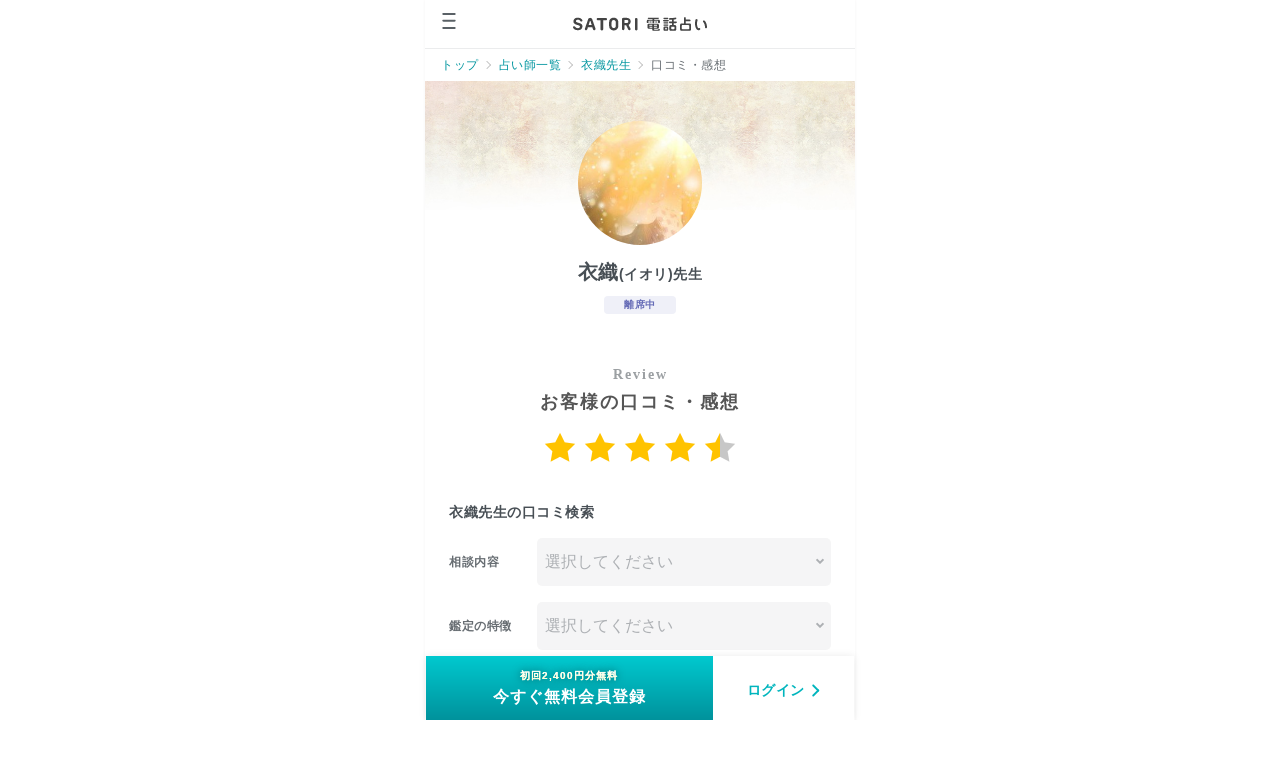

--- FILE ---
content_type: text/html;charset=Shift_JIS
request_url: https://satoritalk.jp/reviewList/204001
body_size: 92007
content:
<!DOCTYPE html>
<html lang="ja">
<head>
<!-- Google Tag Manager -->
<script>(function(w,d,s,l,i){w[l]=w[l]||[];w[l].push({'gtm.start':
	new Date().getTime(),event:'gtm.js'});var f=d.getElementsByTagName(s)[0],
	j=d.createElement(s),dl=l!='dataLayer'?'&l='+l:'';j.async=true;j.src=
	'https://www.googletagmanager.com/gtm.js?id='+i+dl;f.parentNode.insertBefore(j,f);
	})(window,document,'script','dataLayer','GTM-NTG7GPG');</script>
<!-- End Google Tag Manager -->
<meta charset="Shift_JIS">
<meta content="black-transculent" name="apple-mobile-web-app-status-bar-style">
<meta content="width=device-width, initial-scale=1.0, maximum-scale=5.0" name="viewport">

<title>衣織先生の口コミ・感想 | SATORI電話占い</title>
<meta name="description" content="SATORI電話占いは、口コミで怖いほど当たると話題の電話占い！初めての会員登録で2,400円分の無料ポイントをプレゼント中！厳正な審査を通過した本格占い師に恋愛・複雑愛・仕事など幅広い悩みを相談できます。是非、お気軽に電話占いでご相談ください。24時間受付中！">
<meta name="keywords" content="電話占い,占い,無料,相性占い,恋愛占い,手相,占い師">
<meta name="theme-color" content="#00b5bd">
<meta property="og:url" content="https://satoritalk.jp/reviewList/204001">
<meta property="og:type" content="article">
<meta property="og:title" content="SATORI電話占い">
<meta property="og:description" content="SATORI電話占いは、口コミで怖いほど当たると話題の電話占い！初めての会員登録で2,400円分の無料ポイントをプレゼント中！厳正な審査を通過した本格占い師に恋愛・複雑愛・仕事など幅広い悩みを相談できます。是非、お気軽に電話占いでご相談ください。24時間受付中！">
<meta property="og:site_name" content="SATORI電話占い">
<meta property="og:image" content="https://satoritalk.jp/tmpl_sphone/images/ogp.jpg">
<meta name="twitter:card" content="summary_large_image">
<meta name="twitter:site" content="@Satori_tel">
<meta name="format-detection" content="telephone=no">
<meta name="apple-mobile-web-app-title" content="SATORI">
<link rel="apple-touch-icon" sizes="180x180" href="/tmpl_sphone/images/apple-touch-icon.png">
<link rel="apple-touch-icon-precomposed" href="/tmpl_sphone/images/apple-touch-icon.png">
<link rel="shortcut icon" href="/tmpl_sphone/images/favicon.ico">
<link rel="preconnect" href="https://www.google-analytics.com" crossorigin>
<link rel="preconnect" href="https://www.googletagmanager.com" crossorigin>
<!-- <link rel="preload" href="/tmpl_sphone/fonts/icon_satori/icon_satori.ttf" as="font" crossorigin>
<link rel="preload" href="/tmpl_sphone/fonts/icon_satori/icon_satori.woff" as="font" crossorigin> -->
<link rel="canonical" href="https://satoritalk.jp/reviewList/204001">
<style>
	*,
	:after,
	:before {
		background-repeat: no-repeat;
		-webkit-box-sizing: inherit;
		-moz-box-sizing: inherit;
		box-sizing: inherit
	}
	:after,
	:before {
		text-decoration: inherit;
		vertical-align: inherit
	}
	* {
		padding: 0;
		margin: 0
	}
	#pageTop {
		display: block;
		line-height: 0;
		font-size: 0;
		height: 0;
		width: 0;
		overflow: hidden;
	}
	html {
		-webkit-box-sizing: border-box;
		-moz-box-sizing: border-box;
		box-sizing: border-box;
		word-break: normal;
		-moz-tab-size: 4;
		tab-size: 4;
		letter-spacing: 0.5px;
		font-size: 14px;
	}
	body {
		background-color: #fff;
		font-family: "ヒラギノ角ゴ Pro W3", "Hiragino Kaku Gothic Pro", "Hiragino Kaku Gothic ProN", "メイリオ", "ＭＳ Ｐゴシック", Helvetica, Arial, sans-serif;
		line-height: 1.4;
		width: 100%;
		height: 100%;
		-webkit-tap-highlight-color: rgba(0, 0, 0, 0.05);
		-webkit-text-size-adjust: none;
		-webkit-touch-callout: none;
	 
		-webkit-user-select: none
		}
	button,
	input,
	select,
	textarea {
		background-color: transparent;
		border-style: none
	}
	.beforehomebanner {
		width: 100%;
	}
	@media (min-width: 375px) {
		.columnList--home {
			height: 804px;
		}
	}
	@media (min-width: 320px) and (max-width: 374px) {
		.columnList--home {
			height: 864px;
		}
	}
	.bannerWrap {
		position: relative;
		width: 100%;
	}
	.bannerWrap::before {
		content: "";
		display: block;
		padding-top: 40.53%; /* ガタン防止、画像部分を比率で確保 */
		padding-bottom: 20px; /* ガタン防止、dots部分の高さをピクセル指定で確保 */
	}
	.bannerWrap__inner {
		position: absolute;
		top: 0;
		left: 0;
		bottom: 0;
		right: 0;
	}
	.bannerWrap__inner .slider > .slide {
		opacity: 0;
		position: absolute;
		top: 0;
		left: 0;
	}
	.bannerWrap.show::before {
		padding: 0;
	}
	.show .bannerWrap__inner {
		position: relative;
	}
	.show .bannerWrap__inner .slider > .slide {
		position: relative;
		opacity: 1;
	}
	.subBanner {
		padding: 16px 16px 8px;
		background: #fff;
		margin-top: 10px;
	}
	#wrap {
		position: relative;
		min-width: 320px;
		max-width: 430px;
		height: 100%;
		margin: 0 auto;
		background-color: #f5f6f6;
		box-shadow: 0 0 3px #f4f3f3;
		-webkit-overflow-scrolling: touch
	}
	ul {
		list-style-type: none;
		list-style: none;
	}
	.clearfix {
		clear: both;
	}
	a {
		color: #222;
		-webkit-user-drag: none;
	}
	a img {
		border: 0;
	}
	.tac {
		text-align: center;
	}
	.vertical-sub {
		vertical-align: sub;
	}
	.ls0 {
		letter-spacing: 0px;
	}
	[class*=" icon-"],
	[class^="icon-"] {
		speak: none;
		font-style: normal;
		font-weight: 400;
		font-variant: normal;
		text-transform: none;
		line-height: 1;
		-webkit-font-smoothing: antialiased;
		-moz-osx-font-smoothing: auto;
	}
	.btnMain.ameGreen {
		background-color: #278d38;
		border: 1px solid rgba(0, 0, 0, 0.15);
	}
	.btnMain.size1 {
		height: 54px;
		line-height: 54px;
	}
	.btn100,
	.w100 {
		width: 100%;
	}
	.btnShadow1 {
		box-shadow: 0 1px 2px rgba(0, 0, 0, 0.2);
	}
	.btnFavorite,
	.btnMain,
	.btnPlayProfile {
		border-radius: 5px;
		display: inline-block;
		border: 0;
	}
	.block {
		display: block !important;
	}
	.iBlock {
		display: inline-block !important;
	}
	.tableCell {
		display: table-cell !important;
	}
	.appearanceNone {
		appearance: none !important;
		-moz-appearance: none !important;
		-webkit-appearance: none !important;
	}
	.bold {
		font-weight: 700 !important;
	}
	.center {
		text-align: center !important;
	}
	.decorationNone {
		text-decoration: none !important;
	}
	.white {
		color: #fff !important;
	}
	.blue1 {
		color: #00b5bd !important;
	}
	.gray1 {
		color: #999 !important;
	}
	.bWhite {
		background: #fff !important;
	}
	.pad0 {
		padding: 0 !important;
	}
	.pad5 {
		padding: 5px !important;
	}
	.pt10 {
		padding-top: 10px !important;
	}
	.pt15 {
		padding-top: 15px !important;
	}
	.pr5 {
		padding-right: 5px !important;
	}
	.pr20 {
		padding-right: 20px !important;
	}
	.pl20 {
		padding-left: 20px !important;
	}
	.pb15 {
		padding-bottom: 15px !important;
	}
	.pb16 {
		padding-bottom: 16px !important;
	}
	.pb20 {
		padding-bottom: 20px !important;
	}
	.pb24 {
		padding-bottom: 24px !important;
	}
	.mt10 {
		margin-top: 10px !important;
	}
	.mt15 {
		margin-top: 15px !important;
	}
	.mr5 {
		margin-right: 5px !important;
	}
	.mb0 {
		margin-bottom: 0 !important;
	}
	.t1 {
		top: 1px !important;
	}
	.iconBeginner.type1 {
		background-size: 10px 13px;
		width: 10px;
		height: 13px;
	}
	.relative {
		position: relative;
	}
	.sentekiWrap {
		padding: 10px 0;
		border-radius: 4px;
		background-color: #f4f3f3;
		display: block;
		text-align: center;
	}
	.sentekiWrap + .sentekiWrap {
		margin-top: 12px;
	}
	.sentekiAnchor {
		font-weight: bold;
		font-size: 12px;
		letter-spacing: 1px;
		text-align: center;
		color: #00b5bd;
		text-decoration: none;
	}
	.menteInfo.pt10 {
		padding-top: 10px;
	}
	.menteInfo.pb0 {
		padding-bottom: 0;
	}
	.menteInfo {
		text-align: center;
		background: #f4f3f3;
		padding: 20px;
		display: block;
	}
	.menteInfo a {
		font-size: 14px;
		text-decoration: none;
		display: block;
		padding: 10px;
		background: #fff;
		color: #15b5bc;
	}
	img {
		border: 0;
		line-height: 1;
		vertical-align: bottom;
		-webkit-user-drag: none;
	}
	.hr.type1 {
		border-top: 1px solid rgba(0, 0, 0, 0.15);
	}
	.hr {
		height: 0;
		border: 0;
		border-top: 1px solid #000;
	}
	.abemaLogo {
		background: url('data:image/svg+xml,<svg width="78" height="82" xmlns="http://www.w3.org/2000/svg"><g fill="none" fill-rule="evenodd"><path d="M60.48 47.005c-.622-1.494-1.756-2.193-3.851-3.545-1.578-1.018-2.667-2.401-2.858-5.197-.248-3.635.555-5.889.366-11.102-.145-4.02-1.597-7.05-2.504-8.827-1.065-2.086-1.264-3.57-1.334-5.981-.065-2.205.03-7.1-.026-8.63-.055-1.543-.677-2.536-1.738-3.026-1.284-.595-2.658-.41-3.812.84-1.06 1.146-2.984 3.2-4.307 4.404-1.73 1.578-2.831 1.923-4.365 1.923-1.532 0-2.632-.345-4.363-1.923-1.324-1.205-3.249-3.258-4.306-4.404-1.156-1.25-2.53-1.435-3.814-.84-1.061.49-1.681 1.483-1.738 3.025-.055 1.53.039 6.426-.025 8.63-.07 2.412-.27 3.896-1.335 5.982-.907 1.776-2.358 4.808-2.504 8.827-.188 5.213.614 7.467.365 11.102-.191 2.796-1.279 4.179-2.855 5.197-2.096 1.352-3.23 2.05-3.853 3.545-.438 1.054-.438 2.57.86 3.226.82.414 1.813.335 2.847-.073.799-.316 1.582-.789 2.365-.747.597.032 1.084.351 1.17 1.33.088 1.006.56 1.436 1.304 1.436.6 0 1.17-.406 1.6-1.519.46-1.186.686-2.228 1.404-2.208.765.02.95.838 1.003 1.994.074 1.66-.567 2.937-1.802 4.072-1.423 1.308-2.494 2.537-2.108 4.143.275 1.145 1.53 1.882 3.526 1.982 2.002.1 5.297.12 7.59.063 2.14-.053 3.366-.967 3.63-2.184.3-1.387-.51-1.88-.304-3.02.113-.627.715-.903 1.343-.903s1.232.276 1.345.903c.204 1.14-.604 1.633-.304 3.02.264 1.217 1.49 2.131 3.628 2.184 2.293.056 5.59.037 7.592-.063 1.994-.1 3.25-.837 3.525-1.982.386-1.606-.685-2.835-2.107-4.143-1.234-1.135-1.877-2.412-1.803-4.072.052-1.156.236-1.975 1.004-1.994.716-.02.944 1.022 1.402 2.208.431 1.113 1.002 1.519 1.603 1.519.741 0 1.214-.43 1.304-1.436.085-.979.572-1.298 1.168-1.33.782-.042 1.566.43 2.366.747 1.034.408 2.026.487 2.847.073 1.298-.656 1.298-2.172.86-3.226" fill="%232D8C3C"/><path d="M26.75 21.442c.919 0 1.665-.74 1.665-1.653s-.746-1.652-1.664-1.652c-.917 0-1.66.739-1.66 1.652 0 .913.743 1.653 1.66 1.653M45.352 21.442c.917 0 1.662-.74 1.662-1.653s-.745-1.652-1.662-1.652c-.919 0-1.663.739-1.663 1.652 0 .913.744 1.653 1.663 1.653M36.05 37.095c-4.241 0-7.694 3.431-7.694 7.652 0 4.22 3.453 7.65 7.695 7.65 4.244 0 7.697-3.43 7.697-7.65 0-4.22-3.453-7.652-7.697-7.652M45.393 24.455c-2.683-2.264-5.457-3.15-9.342-3.143-3.884-.008-6.659.879-9.34 3.143-1.845 1.556-3.045 4.661-1.645 7.01.707 1.186 2.09 2.133 3.705 2.275 2.145.188 3.488-.58 4.34-1.513.819-.893 1.701-1.743 2.94-1.743 1.241 0 2.124.85 2.939 1.743.853.933 2.196 1.701 4.342 1.513 1.618-.142 2.997-1.09 3.704-2.276 1.403-2.348.2-5.453-1.643-7.009" fill="%23FFF"/><path d="M36.05 22.136c-2.154 0-3.843 1.28-3.843 2.913 0 1.633 1.689 2.912 3.844 2.912 2.158 0 3.846-1.28 3.846-2.912 0-1.634-1.688-2.913-3.846-2.913" fill="%232D8C3C"/><path d="M3.213 73.101v-2.444c0-1.24.066-1.657.094-1.778.315-1.368 1.596-2.36 3.046-2.36 1.45 0 2.73.992 3.046 2.359.028.122.094.54.094 1.78V73.1h-6.28zm3.14-9.777c-2.932 0-5.53 2.035-6.178 4.84C.054 68.688 0 69.457 0 70.657v9.416c0 .883.72 1.598 1.606 1.598.888 0 1.607-.715 1.607-1.598v-3.777h6.28v3.777c0 .883.72 1.598 1.606 1.598.888 0 1.607-.715 1.607-1.598v-9.416c0-1.2-.053-1.969-.175-2.493-.647-2.805-3.246-4.84-6.178-4.84zM55.189 76.257c-.038 1.322-1.101 2.397-2.37 2.397-1.306 0-2.353-1.072-2.37-2.355-.014-1.291-.015-2.62 0-3.896.017-1.278 1.065-2.354 2.37-2.354 1.313 0 2.335 1.046 2.369 2.373a72.93 72.93 0 0 1 0 3.835m3.044-3.87c-.07-3.023-2.413-5.365-5.413-5.365-.849 0-1.653.196-2.37.545v-2.725c0-.835-.68-1.512-1.52-1.512-.841 0-1.523.677-1.523 1.512v10.35c0 1.052.037 2.008.218 2.621a5.413 5.413 0 0 0 5.195 3.868c2.901 0 5.33-2.395 5.413-5.338a81.21 81.21 0 0 0 0-3.957M26.558 67.012c-1.18 0-2.261.46-3.076 1.215a4.514 4.514 0 0 0-3.075-1.215c-2.1 0-3.936 1.471-4.462 3.579-.137.548-.136 1.165-.136 1.709v7.865c0 .835.682 1.513 1.522 1.513s1.522-.678 1.522-1.513v-7.867c0-.314 0-.79.047-.978.188-.755.808-1.283 1.507-1.283.856 0 1.553.762 1.553 1.697v8.431c0 .835.682 1.513 1.522 1.513.841 0 1.523-.678 1.523-1.513v-8.43c0-.936.697-1.698 1.553-1.698.7 0 1.32.528 1.507 1.283.048.188.047.664.046.978v7.867c0 .835.682 1.513 1.523 1.513.84 0 1.521-.678 1.521-1.513l.001-7.865c0-.544 0-1.16-.135-1.709-.527-2.108-2.362-3.58-4.463-3.58M68.254 74.67c.014.77.025 1.523-.024 2.274-.054.83-.98 1.719-2.394 1.719-1.298 0-2.395-.775-2.395-1.691 0-.382 0-1.091 2.527-1.687.814-.19 1.585-.384 2.286-.615m-7.857 2.302c0 2.601 2.44 4.717 5.439 4.717 2.952 0 5.392-2.104 5.438-4.69.032-1.732.032-3.413 0-5.29-.045-2.678-2.382-4.697-5.438-4.697-2.71 0-4.42 1.49-4.88 1.948a1.509 1.509 0 0 0 0 2.14 1.528 1.528 0 0 0 2.152 0c.18-.178 1.148-1.063 2.728-1.063 1.198 0 2.145.585 2.352 1.404-.789.397-2.177.724-2.922.899-1.204.284-4.869 1.147-4.869 4.632M37.18 74.031c-.014-.77-.024-1.523.024-2.274.053-.829.98-1.72 2.395-1.72 1.298 0 2.394.776 2.394 1.693 0 .382 0 1.091-2.526 1.686-.814.192-1.586.385-2.286.615m7.857-2.3c0-2.602-2.44-4.72-5.44-4.72-2.952 0-5.391 2.104-5.438 4.691a152.37 152.37 0 0 0 0 5.29c.044 2.678 2.383 4.697 5.439 4.697 2.71 0 4.42-1.49 4.879-1.947a1.506 1.506 0 0 0 0-2.14 1.53 1.53 0 0 0-2.153 0c-.177.177-1.147 1.061-2.726 1.061-1.199 0-2.145-.584-2.353-1.402.788-.397 2.178-.724 2.923-.9 1.203-.283 4.869-1.147 4.869-4.63M76.216 78.89c0 .11-.033.18-.128.27-.086.083-.221.123-.399.123h-.68v-.766h.723a.58.58 0 0 1 .351.1c.09.066.133.154.133.272zm-.348.722c.345-.036.561-.23.63-.33a.696.696 0 0 0 .121-.388.677.677 0 0 0-.218-.484c-.146-.146-.37-.22-.67-.22h-1.103v2.548h.38V79.62h.408l.754 1.117h.454l-.756-1.126z" fill="%23000"/><path d="M75.545 81.236c-.976 0-1.769-.79-1.769-1.76s.793-1.76 1.769-1.76c.976 0 1.77.79 1.77 1.76s-.794 1.76-1.77 1.76m0-3.904a2.151 2.151 0 0 0-2.155 2.144 2.15 2.15 0 0 0 2.155 2.143 2.152 2.152 0 0 0 2.156-2.143 2.152 2.152 0 0 0-2.156-2.144" fill="%23000"/></g></svg>') no-repeat;
		background-size: contain;
		background-position: center;
	}
	.aboutUsbanner {
		border-radius: 4px;
		box-shadow: 0 0 8px 0 rgba(0, 0, 0, 0.08);
		background-color: #fff;
		padding: 16px 16px 8px;
	}
	.aboutUsbanner__ameba {
		display: -webkit-box;
		display: -webkit-flex;
		display: flex;
		width: 100%;
		box-sizing: border-box;
		-webkit-box-align: center;
		-webkit-align-items: center;
		align-items: center;
		-webkit-box-pack: justify;
		-webkit-justify-content: center;
		justify-content: center;
		padding-left: 8px;
	}
	.aboutUsbanner__logo {
		width: 40px;
		height: 40px;
		margin-right: 16px;
		flex-shrink: 0;
	}
	.aboutUsbanner__text {
		font-size: 12px;
		line-height: 1.6;
		letter-spacing: 0.5px;
		color: #555;
	}
	.aboutUsbanner__sectionButtons {
		margin-top: 16px;
	}
	.aboutUsbanner__sectionButton {
		display: flex;
		justify-content: center;
		align-items: center;
		height: 40px;
		width: 100%;
		line-height: 40px;
		color: #00b5bd;
		font-size: 12px;
		font-weight: bold;
		text-decoration: none;
		text-align: center;
		padding: 0;
	}
	.aboutUsbanner__sectionButton + .aboutUsbanner__sectionButton {
		margin-top: 8px;
	}
	.aboutUsbanner__sectionButton__icon {
		transform: rotate(135deg);
		display: inline-block;
		width: 4px;
		height: 4px;
		border-top: 2px solid #00b5bd;
		border-left: 2px solid #00b5bd;
		margin: 0 8px;
		line-height: 1;
		vertical-align: 2px;
	}
	.fistview_banner {
		position: relative;
		padding-bottom: 32%;
	}
	.fistview_banner::before {
		content: "";
		display: block;
	}
	.fistview_banner img {
		position: absolute;
		top: 0;
		right: 0;
		bottom: 0;
		left: 0;
	}
	.icon-home::before {
		content: "\e904";
	}
	.icon-my::before {
		content: "\e907";
	}
	.slick-initialized.slick-slider {
		position: static;
		box-sizing: border-box;
		-moz-box-sizing: border-box;
		user-select: none;
		touch-action: pan-y;
		-webkit-tap-highlight-color: rgba(0, 0, 0, 0);
	}
	.slick-list {
		margin: 0;
		padding: 0;
		z-index: 1;
	}
	.clampWrap,
	.ofh,
	.slick-list {
		overflow: hidden;
	}
	.slick-track {
		left: 0;
		top: 0;
	}
	.slick-list,
	.slick-track {
		position: relative;
		display: block;
	}
	.slick-slider .slick-track {
		-webkit-transform: translate3d(0, 0, 0);
		transform: translate3d(0, 0, 0);
	}
	.slick-track::after,
	.slick-track::before {
		content: "";
		display: table;
	}
	.slick-initialized .slick-slide {
		display: block;
	}
	.slick-slide {
		float: left;
		height: 100%;
		min-height: 1px;
		display: none;
	}
	.slick-dots,
	.slick-initialized .slick-slide li {
		list-style: none;
	}
	.slick-slide img {
		display: block;
	}
	.banner-slick-dots {
		position: absolute;
		bottom: 4px;
		left: 0;
		right: 0;
		margin: auto;
		width: 100%;
		height: 7px;
		font-size: 7px;
		list-style: none;
		text-align: center;
		padding: 0;
	}
	.banner-slick-dots li {
		position: relative;
		display: inline-block;
		height: 8px;
		width: 8px;
		margin: 0 5px;
		padding: 0;
		cursor: pointer;
	}
	.banner-slick-dots li button {
		display: block;
		height: 8px;
		width: 8px;
		outline: 0;
		line-height: 1;
		text-indent: -9999px;
		color: #999;
		padding: 0;
		cursor: pointer;
		border: 0;
		background: transparent;
	}
	.blkThumbCont {
		display: -webkit-box;
		display: -webkit-flex;
		display: flex;
		box-sizing: border-box;
		width: 100%;
	}
	.blkThumbCont .blkThumb {
		margin-right: 10px;
	}
	.radius5 {
		border-radius: 5px;
	}
	.blkThumbCont .blkCont {
		-webkit-box-flex: 1;
		-webkit-flex: 1;
		flex: 1;
	}
	.famliyKakuGo {
		font-family: "Hiragino Kaku Gothic ProN", "メイリオ", sans-serif !important;
	}
	.left {
		text-align: left;
	}
	.tagStatus.type3 {
		background-color: #6168bc;
	}
	.tagStatus {
		width: 64px;
		height: 20px;
	}
	.columnListItems .valueRate {
		bottom: 10px;
		right: 0;
	}
	.icon-phone::before {
		content: "\e909";
	}
	.clearfix {
		clear: both;
	}
	.adviserKeywordList > li:not(:last-child) {
		margin: 0 5px 5px 0;
	}
	.adviserKeywordList > li {
		padding: 8px;
	}
	.floatL {
		float: left;
	}
	.bgGray {
		background-color: #f4f3f3;
	}
	.clearfix::after {
		content: "";
		display: block;
		clear: both;
	}
	.clamp2 {
		display: -webkit-box;
		-webkit-line-clamp: 2;
		-webkit-box-orient: vertical;
		overflow-y: hidden;
		text-overflow: ellipsis;
	}
	.banner-slick-dots li.slick-active button::before {
		border: 1px solid #15b5bc;
		background-color: #f4f3f3;
	}
	.banner-slick-dots li button::before {
		content: "";
		width: 7px;
		height: 7px;
		display: block;
		position: absolute;
		top: 0;
		left: 0;
		border-radius: 6px;
		background-color: #999;
		border: 1px solid #999;
		box-sizing: border-box;
		opacity: 1;
		-webkit-font-smoothing: antialiased;
	}
	.icon-box::before {
		content: "";
		display: inline-block;
		background: url('data:image/svg+xml,<svg width="32" height="28" xmlns="http://www.w3.org/2000/svg"><path d="M30.69 10.46c0 .598-.495 1.083-1.106 1.083H2.106A1.095 1.095 0 0 1 1 10.46V8.405c0-.599.495-1.084 1.106-1.084h27.478c.61 0 1.106.485 1.106 1.084v2.055zM28.296 25c0 .599-.496 1.084-1.107 1.084H4.501a1.095 1.095 0 0 1-1.107-1.084V12.627c0-.599.496-1.084 1.107-1.084h22.688c.611 0 1.107.485 1.107 1.084V25zm-12.451 1.084V7.321v18.764zm0-18.954S9.62 7.178 9.62 2.91c0-3.283 6.225-1.909 6.225.938v3.284zm0 0s6.225.047 6.225-4.222c0-3.283-6.225-1.909-6.225.938v3.284z" stroke="%23000" stroke-width="1.951" fill="none" fill-rule="evenodd"/></svg>') no-repeat;
		background-size: 80% 80%;
		width: 20px;
		height: 20px;
		background-position: 50% 50%;
	}
	.iconBeginner {
		background: url('data:image/svg+xml,<svg xmlns="http://www.w3.org/2000/svg" width="24" height="30"><g fill="none" fill-rule="evenodd"><path fill="%23231815" d="M4.112.032C1.867.032.047 1.507.047 3.326l.065 16.52c-.05.889.083 1.701.869 2.335l8.75 7.056c1.245 1.004 3.265 1.004 4.51 0l8.75-7.056c.787-.634.874-1.645.868-2.336l.066-16.519c0-1.819-1.82-3.294-4.064-3.294-1.278 0-2.419.478-3.163 1.225l-4.712 3.82-4.712-3.82C6.53.51 5.39.032 4.112.032"/><path fill="%23FFE900" d="M3.654 1.072c-1.906.455-2.362 1.18-2.362 2.635L1.344 19.6c-.04.712.065 1.361.695 1.869l7 5.644c.499.402 2.294 1.838 2.947 1.838V6.549L6.184 2.052c-.595-.598-1.507-.98-2.53-.98"/><path fill="%23008242" d="M20.293 1.072c1.906.455 2.362 1.18 2.362 2.635L22.603 19.6c.04.712-.065 1.361-.695 1.869l-7 5.644c-.498.402-2.294 1.838-2.947 1.838V6.549l5.802-4.497c.595-.598 1.507-.98 2.53-.98"/></g></svg>');
		background-position: 50% 50%;
		background-size: 80% 80%;
		width: 10px;
		height: 13px;
	}
	.beforeHomeFirstviewContainer {
		height: 480px;
		margin-top: -64px;
		background-image: url("/tmpl_sphone/images/pages/top/bg_mainvis_230317.jpg");
		background-repeat: no-repeat;
		background-size: cover;
		text-align: center;
		padding-top: 58px;
		box-sizing: border-box;
	}
	.beforeHomeFirstviewContainer__mainvisContainer {
		text-align: center;
		height: 222px;
		position: relative;
	}
	.beforeHomeFirstviewContainer__mainvis {
		position: absolute;
		top: 0;
		left: 0;
		right: 0;
		margin: auto;
		opacity: 0;
		-webkit-transition: 2s all;
		transition: 2s all;
	}
	.beforeHomeFirstviewContainer__mainvis--fade {
		-webkit-transition-delay: 1.5s;
		transition-delay: 1.5s;
		opacity: 1;
	}
	.beforeHomeFirstviewContainer__registerHomeButton {
		width: 210px;
		margin: 12px auto 0;
	}
	.beforeHomeFirstviewContainer__loginHomeButton {
		width: 210px;
		margin: 12px auto 0;
	}
	.beforeHomeFirstviewContainer__loginSupport {
		margin-top: 16px;
		font-weight: bold;
		font-size: 12px;
		letter-spacing: 0.8px;
		color: #00b5be;
		text-decoration: none;
		display: inline-block;
	}
	.beforeHomeToBeginner {
		height: 40px;
		background-color: #e1f3f4;
		text-align: center;
		line-height: 40px;
		display: block;
		font-weight: bold;
		font-size: 12px;
		letter-spacing: 0.8px;
		color: #00b5c0;
		text-decoration: none;
	}
	.beforeHomeToBeginner__icon {
		vertical-align: -2px;
		margin-right: 8px;
	}
	.beforeHomeSecondviewContainer {
		padding: 24px 20px 16px;
		background: #fff;
	}
	.beforeHomeSecondviewContainer__senteki {
		margin-top: 24px;
		display: block;
	}
	.beforeHomeSecondviewContainer__banner {
		margin: 16px;
	}
	#index header {
		background: none;
	}

	/* header */
	.Header_Header {
		position: relative;
		display: -moz-box;
		display: flex;
		-moz-box-align: center;
		align-items: center;
		-moz-box-pack: center;
		justify-content: center;
		height: 48px;
		background-color: #fff;
	}
	#top .Header_Header {
		border-color: transparent;
		background: none
	}
	.Header_Header--noBorder {
		border-bottom: none
	}
	.Header_Logo {
		display: block;
		width: 134px;
		color: inherit;
		text-decoration: none
	}
	.Header_Logo img {
		display: block;
	}
	.Header_SideMenu {
		position: absolute;
		top: 0;
		left: 0;
		-webkit-box-sizing: border-box;
		-moz-box-sizing: border-box;
		box-sizing: border-box;
		width: 48px;
		height: 48px;
		font: inherit;
		cursor: pointer
	}
	.Header_SideMenu svg {
		position: absolute;
	    top: 9px;
	    left: 16px;
	}
	.Header_HamburgerIcon {
		width: 16px
	}
	.SimpleHeader_Signin {
		position: absolute;
		top: 4px;
		right: 4px;
		bottom: 4px;
		display: -moz-box;
		display: flex;
		-moz-box-align: center;
		align-items: center;
		padding: 0 16px;
		font-size: 12px;
		font-weight: 700;
		color: #00959f;
		text-decoration: none
	}
	/* breadcrumbs */
	.Breadcrumbs_list {
		padding: 8px 16px;
		font-size: 0;
		letter-spacing: -10px;
		color: rgba(8, 18, 26, 0.61);
		background-color: #fff;
			border-top: 1px solid var(--gray-10-alpha)
		}
	.Breadcrumbs_listItem {
		position: relative;
		font-size: 12px;
		letter-spacing: .5px;
		display: inline;
		padding-left: 20px
	}
	.Breadcrumbs_listItem:first-child {
		padding-left: 0
	}
	.Breadcrumbs_listItem::after {
		content: "";
		position: absolute;
		left: 5px;
		top: 0.25rem;
		width: 6px;
		height: 6px;
		border-top: 1px solid #bfbfbf;
		border-right: 1px solid #bfbfbf;
		transform: rotate(45deg);
	}
	.Breadcrumbs_listItem:first-child::after {
		border: none;
	}
	.Breadcrumbs_link {
		color: #00959f;
		text-decoration: none;
	}
	.Breadcrumbs_chevron {
		display: none;
		margin-right: 8px;
		color: rgba(8, 18, 26, 0.3);
	}
	/* drawer */
	.Drawer_Drawer {
		z-index: 400;
		overflow: hidden;
	}
	.Drawer_Drawer,
	.Drawer_Overlay {
		position: absolute;
		top: 0;
		left: 0;
		width: 100%;
		height: 100%;
		pointer-events: none
	}
	.Drawer_Overlay {
		z-index: 1;
		background-color: rgba(0, 0, 0, .5);
		opacity: 0;
		-webkit-transition: opacity .3s;
		-moz-transition: opacity .3s;
		transition: opacity .3s;
		-webkit-tap-highlight-color: transparent
	}
	.Drawer_Overlay--open {
		pointer-events: auto;
		opacity: 1
	}
	.Drawer_Container {
		position: absolute;
		top: 0;
		left: -270px;
		z-index: 2;
		-webkit-box-sizing: border-box;
		-moz-box-sizing: border-box;
		box-sizing: border-box;
		width: 270px;
		height: 100%;
		overflow: hidden;
		pointer-events: none;
		-webkit-transition: -webkit-transform .3s;
		transition: -webkit-transform .3s;
		-moz-transition: transform .3s, -moz-transform .3s;
		transition: transform .3s;
		transition: transform .3s, -webkit-transform .3s, -moz-transform .3s;
		-webkit-transform: translateX(0);
		-moz-transform: translateX(0);
		transform: translateX(0)
	}
	.Drawer_Container--open {
		pointer-events: auto;
		-webkit-transform: translate(100%);
		-moz-transform: translate(100%);
		transform: translate(100%)
	}
	.Drawer_Content {
		-webkit-box-sizing: border-box;
		-moz-box-sizing: border-box;
		box-sizing: border-box;
		height: 100%;
		padding-right: 50px;
		margin-right: -50px;
		overflow-y: scroll;
		background-color: #fff;
		-webkit-overflow-scrolling: touch
	}
	.Main_container {
		padding: 32px 0 40px;
		background-color: #fff
	}

	.Main_container.pt0 {
		padding: 0 0 32px;
	}

	.Main_container.pb0 {
		padding-bottom: 0;
	}

	.Main_container.plr16 {
		padding-left: 16px;
		padding-right: 16px;
	}

	.Main_container.fame {
		padding: 0 0 32px;
		background: #faf9f5;
	}

	.sectionTitle {
		position: relative;
		text-align: center
	}

	.sectionTitle::before {
		display: inline-block;
	    font-family: "Hiragino Mincho ProN", georgia, 游明朝, "Yu Mincho", yumincho, hgs明朝e, メイリオ, meiryo, serif;
	    font-size: 14px;
		font-weight: 700;
	    color: rgba(8, 18, 26, 0.4);
	    letter-spacing: 2px;
	    content: attr(data-decoration-text) "";
	}
	.sectionTitle__label {
		margin-top: 6px;
		font-size: 18px;
		font-weight: 700;
		letter-spacing: 2px;
		color: #555
	}
	.registerBtn {
		text-align: center;
	}
	.registerBtn a img {
		max-width: 100%;
		height: auto;
	}
	.bulletLink {
		position: relative;
		display: flex;
		justify-content: center;
		align-items: center;
	}
	.bulletLink i {
		position: relative;
		transform: translateX(-25%) rotate(45deg);
		width: 9px;
		height: 9px;
		display: block;
		margin-left: 6px;
	}
	.bulletLink i.small {
		width: 7px;
		height: 7px;
	}
	.bulletLink i:before, .bulletLink i:after {
		content: "";
		position: absolute;
		
		border-radius: 4px;
		background: #00B5BD;
		top: 50%;
		opacity: 1;
		right: 2px;
	}
	.bulletLink i.gray:before, .bulletLink i.gray:after {
		background: #4a5055;
	}
	.bulletLink i:before {
		top: 0;
		left: 0;
		right: 0;
		height: 2px;
	}

	.bulletLink i:after {
		top: 0;
		right: 0;
		bottom: 0;
		width: 2px;
	}
</style>
<link rel="stylesheet" media="screen,print" href="/tmpl_sphone/css/cmn.min.css?1768455324">
<script type="application/ld+json">[{ "@context": "https://schema.org/", "@type": "WebSite", "name": "SATORI電話占い", "url": "https://satoritalk.jp/", "image": { "@type": "ImageObject", "url": "https://satoritalk.jp/tmpl_sphone/images/common/relatedBtnIcon.png", "width": 108, "height": 108 }, "potentialAction": { "@type": "SearchAction", "target": "https://satoritalk.jp/advisers?status=1&mess={search_term_string}", "query-input": "required name=search_term_string" } }]</script>
<script>
const payload = {
	'event'          : 'pageview',
	'isLoggedIn'     : false,
	'userId'         : '',
	'eastemId'       : '',
	'eastemAdvId'    : '',
	'name'           : '',
	'isLineLinked'   : false,
	'paramAdvId'     : false,
};
window.dataLayer = window.dataLayer || [];
dataLayer.push(payload);
</script></head>
<body>
	<!-- Google Tag Manager (noscript) -->
<noscript><iframe src="https://www.googletagmanager.com/ns.html?id=GTM-NTG7GPG" height="0" width="0" style="display:none;visibility:hidden"></iframe></noscript>
<!-- End Google Tag Manager (noscript) -->

<div id="pageTop"><span>ページの先頭です。</span></div>

	<div id="wrap">
		<!-- ヘッダー -->
		<header class="Header_Header">
	<div>
		<div class="Header_SideMenu">
			<svg class="Header_HamburgerIcon" width="24" height="24" viewBox="0 0 24 24" xmlns="http://www.w3.org/2000/svg">
				<path fill-rule="evenodd" clip-rule="evenodd" d="M20.5 3h-17C2.675 3 2 2.325 2 1.5S2.675 0 3.5 0h17c.825 0 1.5.675 1.5 1.5S21.325 3 20.5 3zm0 10h-17c-.825 0-1.5-.675-1.5-1.5S2.675 10 3.5 10h17c.825 0 1.5.675 1.5 1.5s-.675 1.5-1.5 1.5zm-17 11h17c.825 0 1.5-.675 1.5-1.5s-.675-1.5-1.5-1.5h-17c-.825 0-1.5.675-1.5 1.5S2.675 24 3.5 24z" fill-opacity=".9"></path>
			</svg>
		</div>
	</div>
	<div>
		<a href="/" class="Header_Logo">
			<img src="/tmpl_sphone/images/common/logo_satori01.svg" alt="SATORI電話占い" width="134" height="14">
		</a>
	</div>
</header>

		
		<!-- ドロワーメニュー -->
		<div class="Drawer_Drawer">
	<div class="Drawer_Overlay" role="presentation"></div>
	
	<div class="Drawer_Container">
		<div class="Drawer_Content">
			<ul>
				<li>
					<a class="DrawerMenuList_Link" href="/">
						<svg class="DrawerMenuList_Icon" width="24" height="24" viewBox="0 0 24 24" xmlns="http://www.w3.org/2000/svg">
							<path d="M23.7 12.3l-3-3-8-8c-.4-.4-1-.4-1.4 0l-8 8-3 3c-.4.4-.4 1 0 1.4.4.4 1 .4 1.4 0L3 12.4V20c0 1.7 1.3 3 3 3h12c1.7 0 3-1.3 3-3v-7.6l1.3 1.3c.2.2.5.3.7.3.2 0 .5-.1.7-.3.4-.4.4-1 0-1.4zM19 20c0 .6-.4 1-1 1H6c-.6 0-1-.4-1-1v-9.6l7-7 7 7V20z"></path>
						</svg>電話占いトップ
					</a>
				</li>
							<li>
					<a class="DrawerMenuList_Link" href="/advisers">
						<svg class="DrawerMenuList_Icon" width="24" height="24" viewBox="0 0 24 24" xmlns="http://www.w3.org/2000/svg">
							<path fill-rule="evenodd" clip-rule="evenodd" d="M2.4 4.795A2.398 2.398 0 0 0 2.4 0a2.398 2.398 0 1 0 0 4.795zm0 9.603a2.398 2.398 0 0 0 0-4.795 2.398 2.398 0 1 0 0 4.795zm2.4 7.204a2.4 2.4 0 0 1-4.8 0 2.398 2.398 0 0 1 2.4-2.397c1.325 0 2.4 1.072 2.4 2.397zm4.842 1.459h12.913c.798 0 1.445-.658 1.445-1.47 0-.813-.647-1.472-1.445-1.472H9.642c-.799 0-1.445.659-1.445 1.471 0 .813.646 1.47 1.445 1.47zm12.913-9.602H9.642a1.458 1.458 0 0 1-1.445-1.471c0-.813.646-1.47 1.445-1.47h12.913c.798 0 1.445.657 1.445 1.47s-.647 1.47-1.445 1.47zM9.642 3.856h12.913c.798 0 1.445-.658 1.445-1.47 0-.813-.647-1.471-1.445-1.471H9.642c-.799 0-1.445.658-1.445 1.47 0 .813.646 1.471 1.445 1.471z" fill-opacity=".9"></path>
						</svg>占い師一覧
					</a>
				</li>
				<li>
					<a class="DrawerMenuList_Link" href="/scheduleList">
						<svg class="DrawerMenuList_Icon" width="24" height="24" viewBox="0 0 24 24" xmlns="http://www.w3.org/2000/svg">
							<path fill-rule="evenodd" clip-rule="evenodd" d="M2 12C2 6.486 6.486 2 12 2s10 4.486 10 10-4.486 10-10 10S2 17.514 2 12zm-2 0c0 6.617 5.383 12 12 12s12-5.383 12-12S18.617 0 12 0 0 5.383 0 12zm15.397 3.798a1 1 0 0 0 1.206-1.596L13 11.478V6a1 1 0 0 0-2 0v5.975c0 .314.147.608.397.798l4 3.025z" fill-opacity=".9"></path>
						</svg>待機スケジュール
					</a>
				</li>
				<li>
					<a class="DrawerMenuList_Link" href="/reviewAllList">
						<svg class="DrawerMenuList_Icon" width="24" height="24" viewBox="0 0 24 24" xmlns="http://www.w3.org/2000/svg">
							<path fill-rule="evenodd" clip-rule="evenodd" d="M2.4 4.102c0-.663.538-1.202 1.2-1.202h16.8c.661 0 1.2.539 1.2 1.202v12.035c0 .641-.539 1.162-1.2 1.162h-6c-.2 0-.396.05-.572.145L8.4 20.385V18.5a1.2 1.2 0 0 0-1.2-1.201H3.6c-.662 0-1.2-.539-1.2-1.202V4.102zM6.586 23.43a1.195 1.195 0 0 0 1.186.025l6.932-3.755H20.4c1.985 0 3.6-1.598 3.6-3.563V4.102A3.605 3.605 0 0 0 20.4.5H3.6A3.605 3.605 0 0 0 0 4.102v11.995A3.605 3.605 0 0 0 3.6 19.7H6v2.7c0 .422.223.814.586 1.03zM17 8.795H7a1.095 1.095 0 1 1 0-2.19h10a1.095 1.095 0 1 1 0 2.19zm0 4.8H7a1.095 1.095 0 1 1 0-2.19h10a1.095 1.095 0 1 1 0 2.19z" fill-opacity=".9"></path>
						</svg>口コミ・感想一覧
					</a>
				</li>
							<li>
					<a class="DrawerMenuList_Link" href="/information">
						<img class="DrawerMenuList_Icon" src="/tmpl_sphone/images/icon/svg/icon_newinfo.svg" alt="" width="16" height="16" loading="lazy">
						新着情報
					</a>
				</li>
				<li>
					<a class="DrawerMenuList_Link" href="/introductionSenjutsu">
						<svg class="DrawerMenuList_Icon" width="24" height="24" viewBox="0 0 24 24" xmlns="http://www.w3.org/2000/svg">
							<g clip-path="url(#clip0)">
								<path fill-rule="evenodd" clip-rule="evenodd" d="M3.648 10.434c0-4.602 3.744-8.348 8.347-8.348s8.348 3.746 8.348 8.348c0 4.604-3.745 8.349-8.348 8.349-4.603 0-8.347-3.746-8.347-8.35zm-2.088 0c0 5.753 4.681 10.435 10.435 10.435 5.755 0 10.435-4.682 10.435-10.435C22.43 4.68 17.75 0 11.995 0 6.241 0 1.56 4.68 1.56 10.434zm9.472 6.34a5.384 5.384 0 0 1-5.378-5.376 1.043 1.043 0 1 1 2.087 0 3.294 3.294 0 0 0 3.29 3.29 1.043 1.043 0 1 1 0 2.087zM11.995 24c-4.554 0-6.901-2.296-6.999-2.393a1.044 1.044 0 0 1 1.47-1.48c.08.077 1.891 1.786 5.53 1.786 3.642 0 5.453-1.714 5.528-1.787.41-.4 1.07-.395 1.473.014a1.04 1.04 0 0 1-.003 1.467c-.098.097-2.445 2.393-6.999 2.393z" fill-opacity=".9"></path></g>
								<defs><clipPath id="clip0"><path d="M0 0h24v24H0z"></path></clipPath></defs>
						</svg>占術紹介
					</a>
				</li>
				<li>
					<a class="DrawerMenuList_Link" href="/aboutUs">
						<svg class="DrawerMenuList_Icon" width="24" height="24" viewBox="0 0 24 24" xmlns="http://www.w3.org/2000/svg">
							<path fill-rule="evenodd" clip-rule="evenodd" d="M16.657 19.867a2.142 2.142 0 0 0 2.13-2.143V4.082c0-1.18-.959-2.144-2.13-2.144H8.036a2.142 2.142 0 0 0-2.13 2.144v13.642c0 1.178.958 2.143 2.13 2.143h8.621zm-4.924 2.22h1.431c.235 0 .426-.175.426-.389 0-.214-.191-.39-.426-.39h-1.43c-.235 0-.426.176-.426.39 0 .213.19.39.425.39zM7.832 0h9.029c2.107 0 3.832 1.737 3.832 3.859V20.14c0 2.122-1.725 3.859-3.832 3.859H7.832C5.725 24 4 22.263 4 20.141V3.86C4 1.737 5.725 0 7.832 0zm6.148 11.814c-.862.585-1.758.508-2.173.233-.338-.223-.257-.418.084-.553l.132-.052c.352-.138.83-.325 1.284-.642.523-.364.9-.718 1.176-.977l.001-.001c.233-.219.434-.191.467.077.061.497-.221 1.405-.971 1.915zm-.308-6.495A4.031 4.031 0 0 0 12.1 5c-1.605 0-3.129.96-3.785 2.55a4.162 4.162 0 0 0 2.209 5.413 4.036 4.036 0 0 0 1.856.309 1.333 1.333 0 0 1 .1-.01l.035-.004a2.62 2.62 0 0 0 .144-.016l.089-.014.033-.006.038-.007a2.89 2.89 0 0 0 .181-.037l.066-.015a5.395 5.395 0 0 0 .275-.078l.122-.042a6.216 6.216 0 0 0 .252-.1l.052-.023.099-.045.043-.022.044-.022a4.11 4.11 0 0 0 1.928-2.099c.869-2.111-.12-4.535-2.209-5.413zm1.322 8.871c-.044-.106-.24-.26-.42-.154-.75.442-1.554.617-2.465.617-.668 0-1.257-.067-1.88-.328a5.59 5.59 0 0 1-.514-.254c-.227-.125-.45.028-.493.145l-.01.025c-.075.2-.113.3-.161.524-.37 1.705 1.334 2.217 3.06 2.217s3.352-.512 3.06-2.217a2.258 2.258 0 0 0-.177-.575z" fill-opacity=".9"></path>
						</svg>SATORI電話占いについて
					</a>
				</li>
				<li>
					<a class="DrawerMenuList_Link" href="/helpPage">
						<svg class="DrawerMenuList_Icon" width="24" height="24" viewBox="0 0 24 24" xmlns="http://www.w3.org/2000/svg">
							<g clip-path="url(#clip0)"><path fill-rule="evenodd" clip-rule="evenodd" d="M17.722 1.831a6.091 6.091 0 0 1 1.549 2.063 6.15 6.15 0 0 1 .552 2.607c0 1.083-.245 2.07-.736 2.96-.46.9-1.33 1.875-2.607 2.928-.552.46-.997.867-1.334 1.22-.337.352-.562.656-.675.912-.137.293-.235.795-.292 1.505a1.98 1.98 0 0 1-3.945-.312c.025-.303.055-.59.09-.856.107-.818.278-1.466.513-1.947.46-.94 1.293-1.912 2.5-2.912.52-.44.933-.817 1.234-1.128.302-.313.529-.588.682-.829.154-.24.248-.465.284-.673.036-.21.054-.438.054-.683 0-.46-.082-.883-.246-1.266a3.09 3.09 0 0 0-.682-1.005 3.09 3.09 0 0 0-1.043-.667 3.649 3.649 0 0 0-1.341-.237c-1.57 0-2.637.888-3.202 2.662a1.982 1.982 0 0 1-1.894 1.37H6.98a1.979 1.979 0 0 1-1.848-2.686c.057-.15.119-.296.184-.442a7.64 7.64 0 0 1 1.64-2.376A7.05 7.05 0 0 1 9.313.53C10.206.176 11.185 0 12.248 0c1.125 0 2.152.162 3.082.484.93.321 1.728.772 2.392 1.349zm-5.53 17.578h.064c1.25 0 2.264 1.027 2.264 2.295S13.506 24 12.256 24h-.064c-1.25 0-2.264-1.028-2.264-2.296 0-1.268 1.014-2.295 2.264-2.295z" fill-opacity=".9"></path></g>
							<defs>
								<clipPath id="clip0"><path d="M0 0h24v24H0z"></path></clipPath>
							</defs>
						</svg>ヘルプ
					</a>
				</li>
				<li>
					<a  class="DrawerMenuList_Link" href="/column"><img src="/tmpl_sphone/images/column/logo.svg" alt="COLUMN by SATORI電話占い" width="84" height="29" loading="lazy"></a>
				</li>
			</ul>
		</div>
	</div>
</div>

		<!-- パンくずリスト -->
		
<nav aria-label="パンくずリスト">
	<ol class="Breadcrumbs_list" itemscope="" itemtype="https://schema.org/BreadcrumbList">
		<li class="Breadcrumbs_listItem" itemprop="itemListElement" itemscope="" itemtype="https://schema.org/ListItem"><a class="Breadcrumbs_link" itemprop="item" href="/"><span class="breadcrumb__title" itemprop="name">トップ</span></a><meta itemprop="position" content="1"></li><li class="Breadcrumbs_listItem" itemprop="itemListElement" itemscope="" itemtype="https://schema.org/ListItem"><a class="Breadcrumbs_link" itemprop="item" href="/advisers"><span itemprop="name">占い師一覧</span></a><meta itemprop="position" content="2"></li><li class="Breadcrumbs_listItem" itemprop="itemListElement" itemscope="" itemtype="https://schema.org/ListItem"><a class="Breadcrumbs_link" itemprop="item" href="/advisers/204001"><span itemprop="name">衣織先生</span></a><meta itemprop="position" content="3"></li><li class="Breadcrumbs_listItem"><span class="breadcrumb__title">口コミ・感想</span></li>
	</ol>
</nav>		
		<main>
			<div class="Main_container pt0">
				<div class="ReviewListPage_teller">
					<div class="TellerProfile_container" style="background-image: url(/tmpl_sphone/images/pages/advisers/bg/yellow.jpg)">
						<a class="Link_anchor TellerProfile_anchor" href="/advisers/204001">
							<div class="TellerProfile_thumbnail">
								<img alt="衣織先生の写真" src="/prog01/pic/204001001/1.jpg" decoding="async" width="124" height="124">
							</div>
						</a>
						<p class="TellerProfile_name">
							<a class="Link_anchor TellerProfile_name__anchor" href="/advisers/204001">
								衣織<span class="TellerProfile_name__suffix">(イオリ)</span><span class="TellerProfile_name__suffix">先生</span>
							</a>
						</p>
						<div class="TellerProfile_status"><span class="TellerStatusBadge_tellerStatusBadge TellerStatusBadge_tellerStatusBadge--4 TellerStatusBadge_tellerStatusBadge--wide">離席中</span></div>
					</div>
				</div>
		
				<div class="ReviewListPage_heading">
					<div class="sectionTitle" data-decoration-text="Review">
						<h1 class="sectionTitle__label">お客様の口コミ・感想</h1>
					</div>
				</div>
		
				<div class="ReviewAverage_rateStar" aria-label="レビュー数星5個中4.9個" role="img">
									<div class="ReviewAverage_rateStar__item">
											<img alt="" src="/tmpl_sphone/images/review/star_fill.png" decoding="async">
										</div>
									<div class="ReviewAverage_rateStar__item">
											<img alt="" src="/tmpl_sphone/images/review/star_fill.png" decoding="async">
										</div>
									<div class="ReviewAverage_rateStar__item">
											<img alt="" src="/tmpl_sphone/images/review/star_fill.png" decoding="async">
										</div>
									<div class="ReviewAverage_rateStar__item">
											<img alt="" src="/tmpl_sphone/images/review/star_fill.png" decoding="async">
										</div>
									<div class="ReviewAverage_rateStar__item">
											<img alt="" src="/tmpl_sphone/images/review/star_half.png" decoding="async">
										</div>
								</div>
		
				<aside class="ReviewListPage_searchForm">
					<h2 class="ReviewSearchForm_headline">衣織先生の口コミ検索</h2>
					
					<div class="ReviewSearchForm_form">
	<div class="ReviewSearchForm_row">
		<label for="category" class="ReviewSearchForm_row__label">相談内容</label>
		<div class="ReviewSearchForm_row__dropdown">
			<span class="DropDown_Wrapper DropDown_Wrapper--fullWidth">
				<select class="DropDown_Select" required="" id="category" name="category">
					<option selected="" class="DropDown_Placeholder" value="" disabled="">選択してください</option>
					<option value="">選択なし</option>
									<option value="1">恋愛全般</option>
									<option value="2">相性</option>
									<option value="3">片想い</option>
									<option value="4">復縁</option>
									<option value="5">略奪愛</option>
									<option value="6">複雑愛</option>
									<option value="7">同性愛</option>
									<option value="8">出会い</option>
									<option value="9">縁結び・縁切り</option>
									<option value="10">ツインソウル</option>
									<option value="11">ソウルメイト</option>
									<option value="12">相手の浮気</option>
									<option value="13">婚期</option>
									<option value="14">結婚</option>
									<option value="15">運命の相手</option>
									<option value="16">不倫</option>
									<option value="17">W不倫</option>
									<option value="18">離婚</option>
									<option value="19">名づけ</option>
									<option value="20">ペットの気持ち</option>
									<option value="21">子育て</option>
									<option value="22">人間関係</option>
									<option value="23">相手の気持ち</option>
									<option value="24">DV</option>
									<option value="25">仕事全般</option>
									<option value="26">就職・適職・天職</option>
									<option value="27">転職・独立</option>
									<option value="28">職場の人間関係</option>
									<option value="29">事業・経営相談</option>
									<option value="30">全体運</option>
									<option value="31">時期</option>
									<option value="32">前世</option>
									<option value="33">金運</option>
									<option value="34">吉方位</option>
									<option value="35">未来予知</option>
									<option value="36">宿命</option>
									<option value="37">霊障</option>
									<option value="38">トラウマ</option>
									<option value="39">人生</option>
									<option value="40">パワースポット</option>
								</select>
			</span>
		</div>
	</div>

	<div class="ReviewSearchForm_row">
		<label for="tag" class="ReviewSearchForm_row__label">鑑定の特徴</label>
		<div class="ReviewSearchForm_row__dropdown">
			<span class="DropDown_Wrapper DropDown_Wrapper--fullWidth">
				<select class="DropDown_Select" required="" id="tag" name="tag">
					<option selected="" class="DropDown_Placeholder" value="" disabled="">選択してください</option>
					<option value="">選択なし</option>
									<option value="1">ストレート</option>
									<option value="2">ソフト</option>
									<option value="3">真面目</option>
									<option value="4">おっとり</option>
									<option value="5">素早い</option>
									<option value="6">ハキハキ</option>
									<option value="7">リピートしたい</option>
									<option value="8">話しやすい</option>
									<option value="9">丁寧</option>
									<option value="10">ユーモア</option>
									<option value="11">的確</option>
									<option value="12">的中</option>
									<option value="13">視えてる</option>
									<option value="14">当たる</option>
									<option value="15">寄り添い</option>
									<option value="16">アドバイス有</option>
								</select>
			</span>
		</div>
	</div>

	<div class="ReviewSearchForm_keyword">
		<input type="text" class="TextField_TextField TextField_TextField--fullWidth" placeholder="フリーワードを入力" name="keyword" value="">
	</div>

	<div class="ReviewSearchForm_button">
		<div>
			<button type="submit" class="DeplicatedButton_Button DeplicatedButton_Button--primary DeplicatedButton_Button--medium DeplicatedButton_Button--fullWidth">
				<span class="DeplicatedButton_Body">
					<span class="DeplicatedButton_Icon DeplicatedButton_Icon--medium">
						<svg width="1em" height="1em" viewBox="0 0 24 24" xmlns="http://www.w3.org/2000/svg" fill="currentColor" role="img" class="ReviewSearchForm_button__icon">
							<path d="m19.5 18-3.6-3.6c.9-1.2 1.4-2.6 1.4-4.2 0-3.9-3.1-7-7-7s-7 3.1-7 7 3.1 7 7 7c1.6 0 3-.5 4.2-1.4l3.6 3.6c.2.2.5.3.7.3.2 0 .5-.1.7-.3.3-.3.3-1 0-1.4zm-9.3-2.8c-2.8 0-5-2.2-5-5s2.2-5 5-5 5 2.2 5 5-2.2 5-5 5z"></path>
						</svg>
					</span>口コミを検索
				</span>
			</button>
		</div>
	</div>
</div>				</aside>
		
							<div class="ReviewListPage_list">
					<ul>
											<li class="ReviewList_list__item">
	<div class="ReviewListItem_container">
		<div class="ReviewListItem_reviewContent">
			<div class="ReviewListItem_reviewContent__rateList" aria-label="レビュー数星5個中5個">
							<div class="ReviewListItem_reviewContent__rateListItem">
									<svg class="ReviewListItem_reviewContent__icon ReviewListItem_reviewContent__icon--fill" aria-hidden="true" width="40" height="40" viewBox="0 0 40 40" xmlns="http://www.w3.org/2000/svg"><path fill-rule="evenodd" clip-rule="evenodd" d="M20.002 32.224l-11.756 6.18 2.245-13.09-9.51-9.27 13.143-1.91 5.878-11.91 5.878 11.91 13.143 1.91-9.51 9.27 2.245 13.09-11.756-6.18z"></path></svg>
								</div>
							<div class="ReviewListItem_reviewContent__rateListItem">
									<svg class="ReviewListItem_reviewContent__icon ReviewListItem_reviewContent__icon--fill" aria-hidden="true" width="40" height="40" viewBox="0 0 40 40" xmlns="http://www.w3.org/2000/svg"><path fill-rule="evenodd" clip-rule="evenodd" d="M20.002 32.224l-11.756 6.18 2.245-13.09-9.51-9.27 13.143-1.91 5.878-11.91 5.878 11.91 13.143 1.91-9.51 9.27 2.245 13.09-11.756-6.18z"></path></svg>
								</div>
							<div class="ReviewListItem_reviewContent__rateListItem">
									<svg class="ReviewListItem_reviewContent__icon ReviewListItem_reviewContent__icon--fill" aria-hidden="true" width="40" height="40" viewBox="0 0 40 40" xmlns="http://www.w3.org/2000/svg"><path fill-rule="evenodd" clip-rule="evenodd" d="M20.002 32.224l-11.756 6.18 2.245-13.09-9.51-9.27 13.143-1.91 5.878-11.91 5.878 11.91 13.143 1.91-9.51 9.27 2.245 13.09-11.756-6.18z"></path></svg>
								</div>
							<div class="ReviewListItem_reviewContent__rateListItem">
									<svg class="ReviewListItem_reviewContent__icon ReviewListItem_reviewContent__icon--fill" aria-hidden="true" width="40" height="40" viewBox="0 0 40 40" xmlns="http://www.w3.org/2000/svg"><path fill-rule="evenodd" clip-rule="evenodd" d="M20.002 32.224l-11.756 6.18 2.245-13.09-9.51-9.27 13.143-1.91 5.878-11.91 5.878 11.91 13.143 1.91-9.51 9.27 2.245 13.09-11.756-6.18z"></path></svg>
								</div>
							<div class="ReviewListItem_reviewContent__rateListItem">
									<svg class="ReviewListItem_reviewContent__icon ReviewListItem_reviewContent__icon--fill" aria-hidden="true" width="40" height="40" viewBox="0 0 40 40" xmlns="http://www.w3.org/2000/svg"><path fill-rule="evenodd" clip-rule="evenodd" d="M20.002 32.224l-11.756 6.18 2.245-13.09-9.51-9.27 13.143-1.91 5.878-11.91 5.878 11.91 13.143 1.91-9.51 9.27 2.245 13.09-11.756-6.18z"></path></svg>
								</div>
						</div>
			
					<div class="ReviewListItem_reviewContent__detailList">
							<dl class="ReviewListItem_reviewContent__detailListInner">
					<dt class="ReviewListItem_reviewContent__detailTitle"><span class="ReviewListItem_reviewContent__detailTitleInner">相談内容</span></dt>
					<dd class="ReviewListItem_reviewContent__detailText">出会い</dd>
				</dl>
			
							<dl class="ReviewListItem_reviewContent__detailListInner">
					<dt class="ReviewListItem_reviewContent__detailTitle"><span class="ReviewListItem_reviewContent__detailTitleInner">鑑定の特徴</span></dt>
					<dd class="ReviewListItem_reviewContent__detailText">
						<ul>
													<li class="ReviewListItem_reviewContent__detailListItem">素早い</li>
													<li class="ReviewListItem_reviewContent__detailListItem">話しやすい</li>
													<li class="ReviewListItem_reviewContent__detailListItem">丁寧</li>
												</ul>
					</dd>
				</dl>
						</div>
		
			<div class="accordionText__text accordionText__text--open">優しく寄り添ってくださる鑑定です。<br>お声も穏やかで優しくて安心します。<br>早朝からありがとうございました。<br>またご報告のお電話をしますね♪<br></div>

			<div class="ReviewListItem_reviewContent__author">
				<p>T.S様・50代（リピート）</p>
				<p class="ReviewListItem_reviewContent__date">投稿日：<time datetime="2026-01-07 07:39">2026/01/07 07:39</time></p>
			</div>
		</div>
	</div>
</li>											<li class="ReviewList_list__item">
	<div class="ReviewListItem_container">
		<div class="ReviewListItem_reviewContent">
			<div class="ReviewListItem_reviewContent__rateList" aria-label="レビュー数星5個中5個">
							<div class="ReviewListItem_reviewContent__rateListItem">
									<svg class="ReviewListItem_reviewContent__icon ReviewListItem_reviewContent__icon--fill" aria-hidden="true" width="40" height="40" viewBox="0 0 40 40" xmlns="http://www.w3.org/2000/svg"><path fill-rule="evenodd" clip-rule="evenodd" d="M20.002 32.224l-11.756 6.18 2.245-13.09-9.51-9.27 13.143-1.91 5.878-11.91 5.878 11.91 13.143 1.91-9.51 9.27 2.245 13.09-11.756-6.18z"></path></svg>
								</div>
							<div class="ReviewListItem_reviewContent__rateListItem">
									<svg class="ReviewListItem_reviewContent__icon ReviewListItem_reviewContent__icon--fill" aria-hidden="true" width="40" height="40" viewBox="0 0 40 40" xmlns="http://www.w3.org/2000/svg"><path fill-rule="evenodd" clip-rule="evenodd" d="M20.002 32.224l-11.756 6.18 2.245-13.09-9.51-9.27 13.143-1.91 5.878-11.91 5.878 11.91 13.143 1.91-9.51 9.27 2.245 13.09-11.756-6.18z"></path></svg>
								</div>
							<div class="ReviewListItem_reviewContent__rateListItem">
									<svg class="ReviewListItem_reviewContent__icon ReviewListItem_reviewContent__icon--fill" aria-hidden="true" width="40" height="40" viewBox="0 0 40 40" xmlns="http://www.w3.org/2000/svg"><path fill-rule="evenodd" clip-rule="evenodd" d="M20.002 32.224l-11.756 6.18 2.245-13.09-9.51-9.27 13.143-1.91 5.878-11.91 5.878 11.91 13.143 1.91-9.51 9.27 2.245 13.09-11.756-6.18z"></path></svg>
								</div>
							<div class="ReviewListItem_reviewContent__rateListItem">
									<svg class="ReviewListItem_reviewContent__icon ReviewListItem_reviewContent__icon--fill" aria-hidden="true" width="40" height="40" viewBox="0 0 40 40" xmlns="http://www.w3.org/2000/svg"><path fill-rule="evenodd" clip-rule="evenodd" d="M20.002 32.224l-11.756 6.18 2.245-13.09-9.51-9.27 13.143-1.91 5.878-11.91 5.878 11.91 13.143 1.91-9.51 9.27 2.245 13.09-11.756-6.18z"></path></svg>
								</div>
							<div class="ReviewListItem_reviewContent__rateListItem">
									<svg class="ReviewListItem_reviewContent__icon ReviewListItem_reviewContent__icon--fill" aria-hidden="true" width="40" height="40" viewBox="0 0 40 40" xmlns="http://www.w3.org/2000/svg"><path fill-rule="evenodd" clip-rule="evenodd" d="M20.002 32.224l-11.756 6.18 2.245-13.09-9.51-9.27 13.143-1.91 5.878-11.91 5.878 11.91 13.143 1.91-9.51 9.27 2.245 13.09-11.756-6.18z"></path></svg>
								</div>
						</div>
			
					<div class="ReviewListItem_reviewContent__detailList">
							<dl class="ReviewListItem_reviewContent__detailListInner">
					<dt class="ReviewListItem_reviewContent__detailTitle"><span class="ReviewListItem_reviewContent__detailTitleInner">相談内容</span></dt>
					<dd class="ReviewListItem_reviewContent__detailText">恋愛全般</dd>
				</dl>
			
							<dl class="ReviewListItem_reviewContent__detailListInner">
					<dt class="ReviewListItem_reviewContent__detailTitle"><span class="ReviewListItem_reviewContent__detailTitleInner">鑑定の特徴</span></dt>
					<dd class="ReviewListItem_reviewContent__detailText">
						<ul>
													<li class="ReviewListItem_reviewContent__detailListItem">ソフト</li>
													<li class="ReviewListItem_reviewContent__detailListItem">話しやすい</li>
													<li class="ReviewListItem_reviewContent__detailListItem">視えてる</li>
												</ul>
					</dd>
				</dl>
						</div>
		
			<div class="accordionText__text accordionText__text--open">私の気持ちに寄り添ってくれて<br>しっかり見えてらっしゃることをお伝え頂きました。<br>思い当たる所があり相談して良かったです！</div>

			<div class="ReviewListItem_reviewContent__author">
				<p>Y.N様・40代（初回）</p>
				<p class="ReviewListItem_reviewContent__date">投稿日：<time datetime="2025-12-25 18:31">2025/12/25 18:31</time></p>
			</div>
		</div>
	</div>
</li>											<li class="ReviewList_list__item">
	<div class="ReviewListItem_container">
		<div class="ReviewListItem_reviewContent">
			<div class="ReviewListItem_reviewContent__rateList" aria-label="レビュー数星5個中5個">
							<div class="ReviewListItem_reviewContent__rateListItem">
									<svg class="ReviewListItem_reviewContent__icon ReviewListItem_reviewContent__icon--fill" aria-hidden="true" width="40" height="40" viewBox="0 0 40 40" xmlns="http://www.w3.org/2000/svg"><path fill-rule="evenodd" clip-rule="evenodd" d="M20.002 32.224l-11.756 6.18 2.245-13.09-9.51-9.27 13.143-1.91 5.878-11.91 5.878 11.91 13.143 1.91-9.51 9.27 2.245 13.09-11.756-6.18z"></path></svg>
								</div>
							<div class="ReviewListItem_reviewContent__rateListItem">
									<svg class="ReviewListItem_reviewContent__icon ReviewListItem_reviewContent__icon--fill" aria-hidden="true" width="40" height="40" viewBox="0 0 40 40" xmlns="http://www.w3.org/2000/svg"><path fill-rule="evenodd" clip-rule="evenodd" d="M20.002 32.224l-11.756 6.18 2.245-13.09-9.51-9.27 13.143-1.91 5.878-11.91 5.878 11.91 13.143 1.91-9.51 9.27 2.245 13.09-11.756-6.18z"></path></svg>
								</div>
							<div class="ReviewListItem_reviewContent__rateListItem">
									<svg class="ReviewListItem_reviewContent__icon ReviewListItem_reviewContent__icon--fill" aria-hidden="true" width="40" height="40" viewBox="0 0 40 40" xmlns="http://www.w3.org/2000/svg"><path fill-rule="evenodd" clip-rule="evenodd" d="M20.002 32.224l-11.756 6.18 2.245-13.09-9.51-9.27 13.143-1.91 5.878-11.91 5.878 11.91 13.143 1.91-9.51 9.27 2.245 13.09-11.756-6.18z"></path></svg>
								</div>
							<div class="ReviewListItem_reviewContent__rateListItem">
									<svg class="ReviewListItem_reviewContent__icon ReviewListItem_reviewContent__icon--fill" aria-hidden="true" width="40" height="40" viewBox="0 0 40 40" xmlns="http://www.w3.org/2000/svg"><path fill-rule="evenodd" clip-rule="evenodd" d="M20.002 32.224l-11.756 6.18 2.245-13.09-9.51-9.27 13.143-1.91 5.878-11.91 5.878 11.91 13.143 1.91-9.51 9.27 2.245 13.09-11.756-6.18z"></path></svg>
								</div>
							<div class="ReviewListItem_reviewContent__rateListItem">
									<svg class="ReviewListItem_reviewContent__icon ReviewListItem_reviewContent__icon--fill" aria-hidden="true" width="40" height="40" viewBox="0 0 40 40" xmlns="http://www.w3.org/2000/svg"><path fill-rule="evenodd" clip-rule="evenodd" d="M20.002 32.224l-11.756 6.18 2.245-13.09-9.51-9.27 13.143-1.91 5.878-11.91 5.878 11.91 13.143 1.91-9.51 9.27 2.245 13.09-11.756-6.18z"></path></svg>
								</div>
						</div>
			
					<div class="ReviewListItem_reviewContent__detailList">
							<dl class="ReviewListItem_reviewContent__detailListInner">
					<dt class="ReviewListItem_reviewContent__detailTitle"><span class="ReviewListItem_reviewContent__detailTitleInner">相談内容</span></dt>
					<dd class="ReviewListItem_reviewContent__detailText">人生</dd>
				</dl>
			
							<dl class="ReviewListItem_reviewContent__detailListInner">
					<dt class="ReviewListItem_reviewContent__detailTitle"><span class="ReviewListItem_reviewContent__detailTitleInner">鑑定の特徴</span></dt>
					<dd class="ReviewListItem_reviewContent__detailText">
						<ul>
													<li class="ReviewListItem_reviewContent__detailListItem">ソフト</li>
													<li class="ReviewListItem_reviewContent__detailListItem">真面目</li>
													<li class="ReviewListItem_reviewContent__detailListItem">おっとり</li>
												</ul>
					</dd>
				</dl>
						</div>
		
			<div class="accordionText__text accordionText__text--open">先ほどはご鑑定くださいまして、ありがとうございます。<br>家族が、お電話の途中で帰ってきてしまい、お電話を切る事になってしまいました、申し訳ありません</div>

			<div class="ReviewListItem_reviewContent__author">
				<p>M.K様・40代（リピート）</p>
				<p class="ReviewListItem_reviewContent__date">投稿日：<time datetime="2025-11-16 15:30">2025/11/16 15:30</time></p>
			</div>
		</div>
	</div>
</li>											<li class="ReviewList_list__item">
	<div class="ReviewListItem_container">
		<div class="ReviewListItem_reviewContent">
			<div class="ReviewListItem_reviewContent__rateList" aria-label="レビュー数星5個中5個">
							<div class="ReviewListItem_reviewContent__rateListItem">
									<svg class="ReviewListItem_reviewContent__icon ReviewListItem_reviewContent__icon--fill" aria-hidden="true" width="40" height="40" viewBox="0 0 40 40" xmlns="http://www.w3.org/2000/svg"><path fill-rule="evenodd" clip-rule="evenodd" d="M20.002 32.224l-11.756 6.18 2.245-13.09-9.51-9.27 13.143-1.91 5.878-11.91 5.878 11.91 13.143 1.91-9.51 9.27 2.245 13.09-11.756-6.18z"></path></svg>
								</div>
							<div class="ReviewListItem_reviewContent__rateListItem">
									<svg class="ReviewListItem_reviewContent__icon ReviewListItem_reviewContent__icon--fill" aria-hidden="true" width="40" height="40" viewBox="0 0 40 40" xmlns="http://www.w3.org/2000/svg"><path fill-rule="evenodd" clip-rule="evenodd" d="M20.002 32.224l-11.756 6.18 2.245-13.09-9.51-9.27 13.143-1.91 5.878-11.91 5.878 11.91 13.143 1.91-9.51 9.27 2.245 13.09-11.756-6.18z"></path></svg>
								</div>
							<div class="ReviewListItem_reviewContent__rateListItem">
									<svg class="ReviewListItem_reviewContent__icon ReviewListItem_reviewContent__icon--fill" aria-hidden="true" width="40" height="40" viewBox="0 0 40 40" xmlns="http://www.w3.org/2000/svg"><path fill-rule="evenodd" clip-rule="evenodd" d="M20.002 32.224l-11.756 6.18 2.245-13.09-9.51-9.27 13.143-1.91 5.878-11.91 5.878 11.91 13.143 1.91-9.51 9.27 2.245 13.09-11.756-6.18z"></path></svg>
								</div>
							<div class="ReviewListItem_reviewContent__rateListItem">
									<svg class="ReviewListItem_reviewContent__icon ReviewListItem_reviewContent__icon--fill" aria-hidden="true" width="40" height="40" viewBox="0 0 40 40" xmlns="http://www.w3.org/2000/svg"><path fill-rule="evenodd" clip-rule="evenodd" d="M20.002 32.224l-11.756 6.18 2.245-13.09-9.51-9.27 13.143-1.91 5.878-11.91 5.878 11.91 13.143 1.91-9.51 9.27 2.245 13.09-11.756-6.18z"></path></svg>
								</div>
							<div class="ReviewListItem_reviewContent__rateListItem">
									<svg class="ReviewListItem_reviewContent__icon ReviewListItem_reviewContent__icon--fill" aria-hidden="true" width="40" height="40" viewBox="0 0 40 40" xmlns="http://www.w3.org/2000/svg"><path fill-rule="evenodd" clip-rule="evenodd" d="M20.002 32.224l-11.756 6.18 2.245-13.09-9.51-9.27 13.143-1.91 5.878-11.91 5.878 11.91 13.143 1.91-9.51 9.27 2.245 13.09-11.756-6.18z"></path></svg>
								</div>
						</div>
			
					<div class="ReviewListItem_reviewContent__detailList">
							<dl class="ReviewListItem_reviewContent__detailListInner">
					<dt class="ReviewListItem_reviewContent__detailTitle"><span class="ReviewListItem_reviewContent__detailTitleInner">相談内容</span></dt>
					<dd class="ReviewListItem_reviewContent__detailText">恋愛全般</dd>
				</dl>
			
							<dl class="ReviewListItem_reviewContent__detailListInner">
					<dt class="ReviewListItem_reviewContent__detailTitle"><span class="ReviewListItem_reviewContent__detailTitleInner">鑑定の特徴</span></dt>
					<dd class="ReviewListItem_reviewContent__detailText">
						<ul>
													<li class="ReviewListItem_reviewContent__detailListItem">ストレート</li>
													<li class="ReviewListItem_reviewContent__detailListItem">話しやすい</li>
													<li class="ReviewListItem_reviewContent__detailListItem">寄り添い</li>
												</ul>
					</dd>
				</dl>
						</div>
		
			<div class="accordionText__text accordionText__text--open">途中で切れちゃってごめんなさい。<br>旦那からAVは見ていいんだよね？ってLINEきて素直に気持ち伝えました。<br>その後に旦那の気持ちに寄り添ってるLINEも入れました。<br>あたしが旦那に寄り添ってなかったのが<br>先生と話して痛いくらいに分かったので<br>ちゃんとあなただけだよ。あたしにはあなたがいい。と伝えることにします。<br>ありがとうございました。</div>

			<div class="ReviewListItem_reviewContent__author">
				<p>A.M様・20代（初回）</p>
				<p class="ReviewListItem_reviewContent__date">投稿日：<time datetime="2025-09-26 14:13">2025/09/26 14:13</time></p>
			</div>
		</div>
	</div>
</li>											<li class="ReviewList_list__item">
	<div class="ReviewListItem_container">
		<div class="ReviewListItem_reviewContent">
			<div class="ReviewListItem_reviewContent__rateList" aria-label="レビュー数星5個中5個">
							<div class="ReviewListItem_reviewContent__rateListItem">
									<svg class="ReviewListItem_reviewContent__icon ReviewListItem_reviewContent__icon--fill" aria-hidden="true" width="40" height="40" viewBox="0 0 40 40" xmlns="http://www.w3.org/2000/svg"><path fill-rule="evenodd" clip-rule="evenodd" d="M20.002 32.224l-11.756 6.18 2.245-13.09-9.51-9.27 13.143-1.91 5.878-11.91 5.878 11.91 13.143 1.91-9.51 9.27 2.245 13.09-11.756-6.18z"></path></svg>
								</div>
							<div class="ReviewListItem_reviewContent__rateListItem">
									<svg class="ReviewListItem_reviewContent__icon ReviewListItem_reviewContent__icon--fill" aria-hidden="true" width="40" height="40" viewBox="0 0 40 40" xmlns="http://www.w3.org/2000/svg"><path fill-rule="evenodd" clip-rule="evenodd" d="M20.002 32.224l-11.756 6.18 2.245-13.09-9.51-9.27 13.143-1.91 5.878-11.91 5.878 11.91 13.143 1.91-9.51 9.27 2.245 13.09-11.756-6.18z"></path></svg>
								</div>
							<div class="ReviewListItem_reviewContent__rateListItem">
									<svg class="ReviewListItem_reviewContent__icon ReviewListItem_reviewContent__icon--fill" aria-hidden="true" width="40" height="40" viewBox="0 0 40 40" xmlns="http://www.w3.org/2000/svg"><path fill-rule="evenodd" clip-rule="evenodd" d="M20.002 32.224l-11.756 6.18 2.245-13.09-9.51-9.27 13.143-1.91 5.878-11.91 5.878 11.91 13.143 1.91-9.51 9.27 2.245 13.09-11.756-6.18z"></path></svg>
								</div>
							<div class="ReviewListItem_reviewContent__rateListItem">
									<svg class="ReviewListItem_reviewContent__icon ReviewListItem_reviewContent__icon--fill" aria-hidden="true" width="40" height="40" viewBox="0 0 40 40" xmlns="http://www.w3.org/2000/svg"><path fill-rule="evenodd" clip-rule="evenodd" d="M20.002 32.224l-11.756 6.18 2.245-13.09-9.51-9.27 13.143-1.91 5.878-11.91 5.878 11.91 13.143 1.91-9.51 9.27 2.245 13.09-11.756-6.18z"></path></svg>
								</div>
							<div class="ReviewListItem_reviewContent__rateListItem">
									<svg class="ReviewListItem_reviewContent__icon ReviewListItem_reviewContent__icon--fill" aria-hidden="true" width="40" height="40" viewBox="0 0 40 40" xmlns="http://www.w3.org/2000/svg"><path fill-rule="evenodd" clip-rule="evenodd" d="M20.002 32.224l-11.756 6.18 2.245-13.09-9.51-9.27 13.143-1.91 5.878-11.91 5.878 11.91 13.143 1.91-9.51 9.27 2.245 13.09-11.756-6.18z"></path></svg>
								</div>
						</div>
			
					<div class="ReviewListItem_reviewContent__detailList">
							<dl class="ReviewListItem_reviewContent__detailListInner">
					<dt class="ReviewListItem_reviewContent__detailTitle"><span class="ReviewListItem_reviewContent__detailTitleInner">相談内容</span></dt>
					<dd class="ReviewListItem_reviewContent__detailText">恋愛全般</dd>
				</dl>
			
							<dl class="ReviewListItem_reviewContent__detailListInner">
					<dt class="ReviewListItem_reviewContent__detailTitle"><span class="ReviewListItem_reviewContent__detailTitleInner">鑑定の特徴</span></dt>
					<dd class="ReviewListItem_reviewContent__detailText">
						<ul>
													<li class="ReviewListItem_reviewContent__detailListItem">ストレート</li>
													<li class="ReviewListItem_reviewContent__detailListItem">視えてる</li>
													<li class="ReviewListItem_reviewContent__detailListItem">当たる</li>
												</ul>
					</dd>
				</dl>
						</div>
		
			<div class="accordionText__text accordionText__text--open">先生！！！今見たら気づきましたーー！！！<br>先生の鑑定あと2時間くらいで笑<br>また送って様子見てます&#10084;&#65038;&#9825;&#9825;笑<br>またきます！！！！！<br>ありがとうございました！！！</div>

			<div class="ReviewListItem_reviewContent__author">
				<p>J.K様・40代（リピート）</p>
				<p class="ReviewListItem_reviewContent__date">投稿日：<time datetime="2025-08-14 10:40">2025/08/14 10:40</time></p>
			</div>
		</div>
	</div>
</li>											<li class="ReviewList_list__item">
	<div class="ReviewListItem_container">
		<div class="ReviewListItem_reviewContent">
			<div class="ReviewListItem_reviewContent__rateList" aria-label="レビュー数星5個中5個">
							<div class="ReviewListItem_reviewContent__rateListItem">
									<svg class="ReviewListItem_reviewContent__icon ReviewListItem_reviewContent__icon--fill" aria-hidden="true" width="40" height="40" viewBox="0 0 40 40" xmlns="http://www.w3.org/2000/svg"><path fill-rule="evenodd" clip-rule="evenodd" d="M20.002 32.224l-11.756 6.18 2.245-13.09-9.51-9.27 13.143-1.91 5.878-11.91 5.878 11.91 13.143 1.91-9.51 9.27 2.245 13.09-11.756-6.18z"></path></svg>
								</div>
							<div class="ReviewListItem_reviewContent__rateListItem">
									<svg class="ReviewListItem_reviewContent__icon ReviewListItem_reviewContent__icon--fill" aria-hidden="true" width="40" height="40" viewBox="0 0 40 40" xmlns="http://www.w3.org/2000/svg"><path fill-rule="evenodd" clip-rule="evenodd" d="M20.002 32.224l-11.756 6.18 2.245-13.09-9.51-9.27 13.143-1.91 5.878-11.91 5.878 11.91 13.143 1.91-9.51 9.27 2.245 13.09-11.756-6.18z"></path></svg>
								</div>
							<div class="ReviewListItem_reviewContent__rateListItem">
									<svg class="ReviewListItem_reviewContent__icon ReviewListItem_reviewContent__icon--fill" aria-hidden="true" width="40" height="40" viewBox="0 0 40 40" xmlns="http://www.w3.org/2000/svg"><path fill-rule="evenodd" clip-rule="evenodd" d="M20.002 32.224l-11.756 6.18 2.245-13.09-9.51-9.27 13.143-1.91 5.878-11.91 5.878 11.91 13.143 1.91-9.51 9.27 2.245 13.09-11.756-6.18z"></path></svg>
								</div>
							<div class="ReviewListItem_reviewContent__rateListItem">
									<svg class="ReviewListItem_reviewContent__icon ReviewListItem_reviewContent__icon--fill" aria-hidden="true" width="40" height="40" viewBox="0 0 40 40" xmlns="http://www.w3.org/2000/svg"><path fill-rule="evenodd" clip-rule="evenodd" d="M20.002 32.224l-11.756 6.18 2.245-13.09-9.51-9.27 13.143-1.91 5.878-11.91 5.878 11.91 13.143 1.91-9.51 9.27 2.245 13.09-11.756-6.18z"></path></svg>
								</div>
							<div class="ReviewListItem_reviewContent__rateListItem">
									<svg class="ReviewListItem_reviewContent__icon ReviewListItem_reviewContent__icon--fill" aria-hidden="true" width="40" height="40" viewBox="0 0 40 40" xmlns="http://www.w3.org/2000/svg"><path fill-rule="evenodd" clip-rule="evenodd" d="M20.002 32.224l-11.756 6.18 2.245-13.09-9.51-9.27 13.143-1.91 5.878-11.91 5.878 11.91 13.143 1.91-9.51 9.27 2.245 13.09-11.756-6.18z"></path></svg>
								</div>
						</div>
			
					<div class="ReviewListItem_reviewContent__detailList">
							<dl class="ReviewListItem_reviewContent__detailListInner">
					<dt class="ReviewListItem_reviewContent__detailTitle"><span class="ReviewListItem_reviewContent__detailTitleInner">相談内容</span></dt>
					<dd class="ReviewListItem_reviewContent__detailText">恋愛全般</dd>
				</dl>
			
							<dl class="ReviewListItem_reviewContent__detailListInner">
					<dt class="ReviewListItem_reviewContent__detailTitle"><span class="ReviewListItem_reviewContent__detailTitleInner">鑑定の特徴</span></dt>
					<dd class="ReviewListItem_reviewContent__detailText">
						<ul>
													<li class="ReviewListItem_reviewContent__detailListItem">リピートしたい</li>
													<li class="ReviewListItem_reviewContent__detailListItem">話しやすい</li>
													<li class="ReviewListItem_reviewContent__detailListItem">的中</li>
												</ul>
					</dd>
				</dl>
						</div>
		
			<div class="accordionText__text accordionText__text--open">連絡くる時期会える日などいつも先生が仰る通りなので本当にすごい！の一言です。またよろしくお願いします。</div>

			<div class="ReviewListItem_reviewContent__author">
				<p>Y.T様・20代（リピート）</p>
				<p class="ReviewListItem_reviewContent__date">投稿日：<time datetime="2025-08-05 22:47">2025/08/05 22:47</time></p>
			</div>
		</div>
	</div>
</li>											<li class="ReviewList_list__item">
	<div class="ReviewListItem_container">
		<div class="ReviewListItem_reviewContent">
			<div class="ReviewListItem_reviewContent__rateList" aria-label="レビュー数星5個中5個">
							<div class="ReviewListItem_reviewContent__rateListItem">
									<svg class="ReviewListItem_reviewContent__icon ReviewListItem_reviewContent__icon--fill" aria-hidden="true" width="40" height="40" viewBox="0 0 40 40" xmlns="http://www.w3.org/2000/svg"><path fill-rule="evenodd" clip-rule="evenodd" d="M20.002 32.224l-11.756 6.18 2.245-13.09-9.51-9.27 13.143-1.91 5.878-11.91 5.878 11.91 13.143 1.91-9.51 9.27 2.245 13.09-11.756-6.18z"></path></svg>
								</div>
							<div class="ReviewListItem_reviewContent__rateListItem">
									<svg class="ReviewListItem_reviewContent__icon ReviewListItem_reviewContent__icon--fill" aria-hidden="true" width="40" height="40" viewBox="0 0 40 40" xmlns="http://www.w3.org/2000/svg"><path fill-rule="evenodd" clip-rule="evenodd" d="M20.002 32.224l-11.756 6.18 2.245-13.09-9.51-9.27 13.143-1.91 5.878-11.91 5.878 11.91 13.143 1.91-9.51 9.27 2.245 13.09-11.756-6.18z"></path></svg>
								</div>
							<div class="ReviewListItem_reviewContent__rateListItem">
									<svg class="ReviewListItem_reviewContent__icon ReviewListItem_reviewContent__icon--fill" aria-hidden="true" width="40" height="40" viewBox="0 0 40 40" xmlns="http://www.w3.org/2000/svg"><path fill-rule="evenodd" clip-rule="evenodd" d="M20.002 32.224l-11.756 6.18 2.245-13.09-9.51-9.27 13.143-1.91 5.878-11.91 5.878 11.91 13.143 1.91-9.51 9.27 2.245 13.09-11.756-6.18z"></path></svg>
								</div>
							<div class="ReviewListItem_reviewContent__rateListItem">
									<svg class="ReviewListItem_reviewContent__icon ReviewListItem_reviewContent__icon--fill" aria-hidden="true" width="40" height="40" viewBox="0 0 40 40" xmlns="http://www.w3.org/2000/svg"><path fill-rule="evenodd" clip-rule="evenodd" d="M20.002 32.224l-11.756 6.18 2.245-13.09-9.51-9.27 13.143-1.91 5.878-11.91 5.878 11.91 13.143 1.91-9.51 9.27 2.245 13.09-11.756-6.18z"></path></svg>
								</div>
							<div class="ReviewListItem_reviewContent__rateListItem">
									<svg class="ReviewListItem_reviewContent__icon ReviewListItem_reviewContent__icon--fill" aria-hidden="true" width="40" height="40" viewBox="0 0 40 40" xmlns="http://www.w3.org/2000/svg"><path fill-rule="evenodd" clip-rule="evenodd" d="M20.002 32.224l-11.756 6.18 2.245-13.09-9.51-9.27 13.143-1.91 5.878-11.91 5.878 11.91 13.143 1.91-9.51 9.27 2.245 13.09-11.756-6.18z"></path></svg>
								</div>
						</div>
			
					<div class="ReviewListItem_reviewContent__detailList">
							<dl class="ReviewListItem_reviewContent__detailListInner">
					<dt class="ReviewListItem_reviewContent__detailTitle"><span class="ReviewListItem_reviewContent__detailTitleInner">相談内容</span></dt>
					<dd class="ReviewListItem_reviewContent__detailText">恋愛全般</dd>
				</dl>
			
							<dl class="ReviewListItem_reviewContent__detailListInner">
					<dt class="ReviewListItem_reviewContent__detailTitle"><span class="ReviewListItem_reviewContent__detailTitleInner">鑑定の特徴</span></dt>
					<dd class="ReviewListItem_reviewContent__detailText">
						<ul>
													<li class="ReviewListItem_reviewContent__detailListItem">リピートしたい</li>
													<li class="ReviewListItem_reviewContent__detailListItem">話しやすい</li>
													<li class="ReviewListItem_reviewContent__detailListItem">的中</li>
												</ul>
					</dd>
				</dl>
						</div>
		
			<div class="accordionText__text accordionText__text--open">昨日今日と鑑定ありがとうございました。こんな状況だと無理かなって思うような状況でしたが先生の仰る通り会えました！またみてください！ありがとうございました&#10024;</div>

			<div class="ReviewListItem_reviewContent__author">
				<p>Y.T様・20代（リピート）</p>
				<p class="ReviewListItem_reviewContent__date">投稿日：<time datetime="2025-08-03 16:07">2025/08/03 16:07</time></p>
			</div>
		</div>
	</div>
</li>											<li class="ReviewList_list__item">
	<div class="ReviewListItem_container">
		<div class="ReviewListItem_reviewContent">
			<div class="ReviewListItem_reviewContent__rateList" aria-label="レビュー数星5個中5個">
							<div class="ReviewListItem_reviewContent__rateListItem">
									<svg class="ReviewListItem_reviewContent__icon ReviewListItem_reviewContent__icon--fill" aria-hidden="true" width="40" height="40" viewBox="0 0 40 40" xmlns="http://www.w3.org/2000/svg"><path fill-rule="evenodd" clip-rule="evenodd" d="M20.002 32.224l-11.756 6.18 2.245-13.09-9.51-9.27 13.143-1.91 5.878-11.91 5.878 11.91 13.143 1.91-9.51 9.27 2.245 13.09-11.756-6.18z"></path></svg>
								</div>
							<div class="ReviewListItem_reviewContent__rateListItem">
									<svg class="ReviewListItem_reviewContent__icon ReviewListItem_reviewContent__icon--fill" aria-hidden="true" width="40" height="40" viewBox="0 0 40 40" xmlns="http://www.w3.org/2000/svg"><path fill-rule="evenodd" clip-rule="evenodd" d="M20.002 32.224l-11.756 6.18 2.245-13.09-9.51-9.27 13.143-1.91 5.878-11.91 5.878 11.91 13.143 1.91-9.51 9.27 2.245 13.09-11.756-6.18z"></path></svg>
								</div>
							<div class="ReviewListItem_reviewContent__rateListItem">
									<svg class="ReviewListItem_reviewContent__icon ReviewListItem_reviewContent__icon--fill" aria-hidden="true" width="40" height="40" viewBox="0 0 40 40" xmlns="http://www.w3.org/2000/svg"><path fill-rule="evenodd" clip-rule="evenodd" d="M20.002 32.224l-11.756 6.18 2.245-13.09-9.51-9.27 13.143-1.91 5.878-11.91 5.878 11.91 13.143 1.91-9.51 9.27 2.245 13.09-11.756-6.18z"></path></svg>
								</div>
							<div class="ReviewListItem_reviewContent__rateListItem">
									<svg class="ReviewListItem_reviewContent__icon ReviewListItem_reviewContent__icon--fill" aria-hidden="true" width="40" height="40" viewBox="0 0 40 40" xmlns="http://www.w3.org/2000/svg"><path fill-rule="evenodd" clip-rule="evenodd" d="M20.002 32.224l-11.756 6.18 2.245-13.09-9.51-9.27 13.143-1.91 5.878-11.91 5.878 11.91 13.143 1.91-9.51 9.27 2.245 13.09-11.756-6.18z"></path></svg>
								</div>
							<div class="ReviewListItem_reviewContent__rateListItem">
									<svg class="ReviewListItem_reviewContent__icon ReviewListItem_reviewContent__icon--fill" aria-hidden="true" width="40" height="40" viewBox="0 0 40 40" xmlns="http://www.w3.org/2000/svg"><path fill-rule="evenodd" clip-rule="evenodd" d="M20.002 32.224l-11.756 6.18 2.245-13.09-9.51-9.27 13.143-1.91 5.878-11.91 5.878 11.91 13.143 1.91-9.51 9.27 2.245 13.09-11.756-6.18z"></path></svg>
								</div>
						</div>
			
					<div class="ReviewListItem_reviewContent__detailList">
							<dl class="ReviewListItem_reviewContent__detailListInner">
					<dt class="ReviewListItem_reviewContent__detailTitle"><span class="ReviewListItem_reviewContent__detailTitleInner">相談内容</span></dt>
					<dd class="ReviewListItem_reviewContent__detailText">恋愛全般</dd>
				</dl>
			
							<dl class="ReviewListItem_reviewContent__detailListInner">
					<dt class="ReviewListItem_reviewContent__detailTitle"><span class="ReviewListItem_reviewContent__detailTitleInner">鑑定の特徴</span></dt>
					<dd class="ReviewListItem_reviewContent__detailText">
						<ul>
													<li class="ReviewListItem_reviewContent__detailListItem">リピートしたい</li>
													<li class="ReviewListItem_reviewContent__detailListItem">話しやすい</li>
													<li class="ReviewListItem_reviewContent__detailListItem">的中</li>
												</ul>
					</dd>
				</dl>
						</div>
		
			<div class="accordionText__text accordionText__text--open">昨日はありがとうございました。先日先生が仰る通りの出来事があったので報告兼ねてみていただきましたが、生年月日など何も話してないのに相手の性格がみえていてすごい！！の一言です。またよろしくお願いします&#128522;</div>

			<div class="ReviewListItem_reviewContent__author">
				<p>Y.T様・20代（リピート）</p>
				<p class="ReviewListItem_reviewContent__date">投稿日：<time datetime="2025-07-30 07:25">2025/07/30 07:25</time></p>
			</div>
		</div>
	</div>
</li>											<li class="ReviewList_list__item">
	<div class="ReviewListItem_container">
		<div class="ReviewListItem_reviewContent">
			<div class="ReviewListItem_reviewContent__rateList" aria-label="レビュー数星5個中5個">
							<div class="ReviewListItem_reviewContent__rateListItem">
									<svg class="ReviewListItem_reviewContent__icon ReviewListItem_reviewContent__icon--fill" aria-hidden="true" width="40" height="40" viewBox="0 0 40 40" xmlns="http://www.w3.org/2000/svg"><path fill-rule="evenodd" clip-rule="evenodd" d="M20.002 32.224l-11.756 6.18 2.245-13.09-9.51-9.27 13.143-1.91 5.878-11.91 5.878 11.91 13.143 1.91-9.51 9.27 2.245 13.09-11.756-6.18z"></path></svg>
								</div>
							<div class="ReviewListItem_reviewContent__rateListItem">
									<svg class="ReviewListItem_reviewContent__icon ReviewListItem_reviewContent__icon--fill" aria-hidden="true" width="40" height="40" viewBox="0 0 40 40" xmlns="http://www.w3.org/2000/svg"><path fill-rule="evenodd" clip-rule="evenodd" d="M20.002 32.224l-11.756 6.18 2.245-13.09-9.51-9.27 13.143-1.91 5.878-11.91 5.878 11.91 13.143 1.91-9.51 9.27 2.245 13.09-11.756-6.18z"></path></svg>
								</div>
							<div class="ReviewListItem_reviewContent__rateListItem">
									<svg class="ReviewListItem_reviewContent__icon ReviewListItem_reviewContent__icon--fill" aria-hidden="true" width="40" height="40" viewBox="0 0 40 40" xmlns="http://www.w3.org/2000/svg"><path fill-rule="evenodd" clip-rule="evenodd" d="M20.002 32.224l-11.756 6.18 2.245-13.09-9.51-9.27 13.143-1.91 5.878-11.91 5.878 11.91 13.143 1.91-9.51 9.27 2.245 13.09-11.756-6.18z"></path></svg>
								</div>
							<div class="ReviewListItem_reviewContent__rateListItem">
									<svg class="ReviewListItem_reviewContent__icon ReviewListItem_reviewContent__icon--fill" aria-hidden="true" width="40" height="40" viewBox="0 0 40 40" xmlns="http://www.w3.org/2000/svg"><path fill-rule="evenodd" clip-rule="evenodd" d="M20.002 32.224l-11.756 6.18 2.245-13.09-9.51-9.27 13.143-1.91 5.878-11.91 5.878 11.91 13.143 1.91-9.51 9.27 2.245 13.09-11.756-6.18z"></path></svg>
								</div>
							<div class="ReviewListItem_reviewContent__rateListItem">
									<svg class="ReviewListItem_reviewContent__icon ReviewListItem_reviewContent__icon--fill" aria-hidden="true" width="40" height="40" viewBox="0 0 40 40" xmlns="http://www.w3.org/2000/svg"><path fill-rule="evenodd" clip-rule="evenodd" d="M20.002 32.224l-11.756 6.18 2.245-13.09-9.51-9.27 13.143-1.91 5.878-11.91 5.878 11.91 13.143 1.91-9.51 9.27 2.245 13.09-11.756-6.18z"></path></svg>
								</div>
						</div>
			
					<div class="ReviewListItem_reviewContent__detailList">
							<dl class="ReviewListItem_reviewContent__detailListInner">
					<dt class="ReviewListItem_reviewContent__detailTitle"><span class="ReviewListItem_reviewContent__detailTitleInner">相談内容</span></dt>
					<dd class="ReviewListItem_reviewContent__detailText">恋愛全般</dd>
				</dl>
			
							<dl class="ReviewListItem_reviewContent__detailListInner">
					<dt class="ReviewListItem_reviewContent__detailTitle"><span class="ReviewListItem_reviewContent__detailTitleInner">鑑定の特徴</span></dt>
					<dd class="ReviewListItem_reviewContent__detailText">
						<ul>
													<li class="ReviewListItem_reviewContent__detailListItem">ストレート</li>
													<li class="ReviewListItem_reviewContent__detailListItem">素早い</li>
													<li class="ReviewListItem_reviewContent__detailListItem">的確</li>
												</ul>
					</dd>
				</dl>
						</div>
		
			<div class="accordionText__text accordionText__text--open">鑑定ありがとうございました。何も話していないのに状況がみえていて、先生が仰る事に納得できる事ばかりでした。またよろしくお願いします。ありがとうございました！</div>

			<div class="ReviewListItem_reviewContent__author">
				<p>Y.T様・20代（リピート）</p>
				<p class="ReviewListItem_reviewContent__date">投稿日：<time datetime="2025-07-26 09:24">2025/07/26 09:24</time></p>
			</div>
		</div>
	</div>
</li>											<li class="ReviewList_list__item">
	<div class="ReviewListItem_container">
		<div class="ReviewListItem_reviewContent">
			<div class="ReviewListItem_reviewContent__rateList" aria-label="レビュー数星5個中5個">
							<div class="ReviewListItem_reviewContent__rateListItem">
									<svg class="ReviewListItem_reviewContent__icon ReviewListItem_reviewContent__icon--fill" aria-hidden="true" width="40" height="40" viewBox="0 0 40 40" xmlns="http://www.w3.org/2000/svg"><path fill-rule="evenodd" clip-rule="evenodd" d="M20.002 32.224l-11.756 6.18 2.245-13.09-9.51-9.27 13.143-1.91 5.878-11.91 5.878 11.91 13.143 1.91-9.51 9.27 2.245 13.09-11.756-6.18z"></path></svg>
								</div>
							<div class="ReviewListItem_reviewContent__rateListItem">
									<svg class="ReviewListItem_reviewContent__icon ReviewListItem_reviewContent__icon--fill" aria-hidden="true" width="40" height="40" viewBox="0 0 40 40" xmlns="http://www.w3.org/2000/svg"><path fill-rule="evenodd" clip-rule="evenodd" d="M20.002 32.224l-11.756 6.18 2.245-13.09-9.51-9.27 13.143-1.91 5.878-11.91 5.878 11.91 13.143 1.91-9.51 9.27 2.245 13.09-11.756-6.18z"></path></svg>
								</div>
							<div class="ReviewListItem_reviewContent__rateListItem">
									<svg class="ReviewListItem_reviewContent__icon ReviewListItem_reviewContent__icon--fill" aria-hidden="true" width="40" height="40" viewBox="0 0 40 40" xmlns="http://www.w3.org/2000/svg"><path fill-rule="evenodd" clip-rule="evenodd" d="M20.002 32.224l-11.756 6.18 2.245-13.09-9.51-9.27 13.143-1.91 5.878-11.91 5.878 11.91 13.143 1.91-9.51 9.27 2.245 13.09-11.756-6.18z"></path></svg>
								</div>
							<div class="ReviewListItem_reviewContent__rateListItem">
									<svg class="ReviewListItem_reviewContent__icon ReviewListItem_reviewContent__icon--fill" aria-hidden="true" width="40" height="40" viewBox="0 0 40 40" xmlns="http://www.w3.org/2000/svg"><path fill-rule="evenodd" clip-rule="evenodd" d="M20.002 32.224l-11.756 6.18 2.245-13.09-9.51-9.27 13.143-1.91 5.878-11.91 5.878 11.91 13.143 1.91-9.51 9.27 2.245 13.09-11.756-6.18z"></path></svg>
								</div>
							<div class="ReviewListItem_reviewContent__rateListItem">
									<svg class="ReviewListItem_reviewContent__icon ReviewListItem_reviewContent__icon--fill" aria-hidden="true" width="40" height="40" viewBox="0 0 40 40" xmlns="http://www.w3.org/2000/svg"><path fill-rule="evenodd" clip-rule="evenodd" d="M20.002 32.224l-11.756 6.18 2.245-13.09-9.51-9.27 13.143-1.91 5.878-11.91 5.878 11.91 13.143 1.91-9.51 9.27 2.245 13.09-11.756-6.18z"></path></svg>
								</div>
						</div>
			
					<div class="ReviewListItem_reviewContent__detailList">
							<dl class="ReviewListItem_reviewContent__detailListInner">
					<dt class="ReviewListItem_reviewContent__detailTitle"><span class="ReviewListItem_reviewContent__detailTitleInner">相談内容</span></dt>
					<dd class="ReviewListItem_reviewContent__detailText">復縁</dd>
				</dl>
			
							<dl class="ReviewListItem_reviewContent__detailListInner">
					<dt class="ReviewListItem_reviewContent__detailTitle"><span class="ReviewListItem_reviewContent__detailTitleInner">鑑定の特徴</span></dt>
					<dd class="ReviewListItem_reviewContent__detailText">
						<ul>
													<li class="ReviewListItem_reviewContent__detailListItem">ソフト</li>
												</ul>
					</dd>
				</dl>
						</div>
		
			<div class="accordionText__text accordionText__text--open">初めて鑑定してもらいたした。優しいくて話しやすい先生でした！色々話し聞いてくれてありがとうございました。９月くらいには、解除してくれて連絡くるよと言われたので、彼を信じて９月まで待ちます。次は、ちゃんと上手くいけるように頑張りたいと思います。</div>

			<div class="ReviewListItem_reviewContent__author">
				<p>Y.M様・40代（初回）</p>
				<p class="ReviewListItem_reviewContent__date">投稿日：<time datetime="2025-07-08 08:17">2025/07/08 08:17</time></p>
			</div>
		</div>
	</div>
</li>										</ul>

					<div class="ReviewList_pager">
	<ul class="Pager_wrapper">
	
			<li class="Pager_item Pager_active"><span class="Pager_number" tabindex="0" aria-label="1ページ目" aria-current="page">1</span></li>
			<li class="Pager_item"><a href="?np=2" role="button" class="Pager_number" tabindex="0" aria-label="2ページ目">2</a></li>
				<li class="Pager_item"><a href="?np=3" role="button" class="Pager_number" tabindex="0" aria-label="3ページ目">3</a></li>
					
			<li class="Pager_break"><a href="?np=3" role="button" tabindex="0">...</a></li>
	
			<li class="next">
			<a href="?np=2" class="Pager_next" tabindex="0" role="button" aria-disabled="false" aria-label="Next page" rel="next">
				<svg width="16" height="16" viewBox="0 0 16 16" xmlns="http://www.w3.org/2000/svg">
					<path fill-rule="evenodd" clip-rule="evenodd" d="M12.156 6.947L5.668.404A1.353 1.353 0 0 0 4.7 0c-.365 0-.709.143-.967.404a1.39 1.39 0 0 0 0 1.951L9.332 8l-5.599 5.646a1.39 1.39 0 0 0 0 1.95c.258.26.602.404.967.404.367 0 .71-.143.968-.403l6.488-6.544c.273-.275.533-.577.51-.976.023-.398-.237-.855-.51-1.13z"></path>
				</svg>
			</a>
		</li>
		</ul>
</div>
				</div>
						</div>
		</main>

		<!-- フッター -->
		<footer class="Footer_footer">
	<div class="Footer_support">
		<dl class="Footer_support__content">
			<dt class="Footer_support__headline">SATORI電話占い事務局</dt>
			<dd>
				<span class="Footer_support__business">営業時間：年中無休12:00～19:00</span>
				
				<a class="Footer_support__phone" href="tel:1860367340957">
					<svg width="1em" height="1em" viewBox="0 0 24 24" xmlns="http://www.w3.org/2000/svg" fill="currentColor" role="img" class="Footer_support__phone__icon">
						<path d="M15 2H9C6.79 2 5 3.79 5 6v12c0 2.21 1.79 4 4 4h6c2.21 0 4-1.79 4-4V6c0-2.21-1.79-4-4-4zm-4.25 2h2.5c.41 0 .75.34.75.75s-.34.75-.75.75h-2.5c-.41 0-.75-.34-.75-.75s.34-.75.75-.75zM12 20c-.55 0-1-.45-1-1s.45-1 1-1 1 .45 1 1-.45 1-1 1zm4-5c0 .55-.45 1-1 1H9c-.55 0-1-.45-1-1V8.5c0-.55.45-1 1-1h6c.55 0 1 .45 1 1V15z"></path>
					</svg>
					03-6734-0957				</a>
			</dd>
		</dl>
	</div>

	<div class="Footer_menu">
		<div class="Footer_menu__category">
			<p class="Footer_menu__category__headline">初めての方へ</p>

			<ul>
				<li class="Footer_menu__item"><a class="Link_anchor Footer_menu__anchor" href="/aboutUs">SATORI電話占いについて</a></li>
				<li class="Footer_menu__item"><a class="Link_anchor Footer_menu__anchor" href="/aboutUs/charge">料金について</a></li>
				<li class="Footer_menu__item"><a class="Link_anchor Footer_menu__anchor" href="/aboutUs/howtouse">ご利用の流れ</a></li>
				<li class="Footer_menu__item"><a class="Link_anchor Footer_menu__anchor" href="/aboutUs/lookfor">占い師の探し方</a></li>
				<li class="Footer_menu__item"><a class="Link_anchor Footer_menu__anchor" href="/aboutUs/situation">占い師への相談例50選</a></li>
				<li class="Footer_menu__item"><a class="Link_anchor Footer_menu__anchor" href="/aboutUs/policy">SATORIポリシー</a></li>
				<li class="Footer_menu__item"><a class="Link_anchor Footer_menu__anchor" href="/lp/safety">健全化への取り組み</a></li>
			</ul>
		</div>

		<div class="Footer_menu__category">
			<p class="Footer_menu__category__headline">サイトメニュー</p>

			<ul>
				<li class="Footer_menu__item"><a class="Link_anchor Footer_menu__anchor" href="/advisers">在籍占い師</a></li>
				<li class="Footer_menu__item"><a class="Link_anchor Footer_menu__anchor" href="/scheduleList">待機スケジュール</a></li>
				<li class="Footer_menu__item"><a class="Link_anchor Footer_menu__anchor" href="/introductionSenjutsu">占術紹介</a></li>
				<li class="Footer_menu__item"><a class="Link_anchor Footer_menu__anchor" href="/introductionSituation">相談内容一覧</a></li>
				<li class="Footer_menu__item"><a class="Link_anchor Footer_menu__anchor" href="/latestDiaryList">占い師ブログ</a></li>
				<li class="Footer_menu__item"><a class="Link_anchor Footer_menu__anchor" href="/reviewAllList">お客様の口コミ・感想</a></li>
				<li class="Footer_menu__item"><a class="Link_anchor Footer_menu__anchor" href="/fame">歴代殿堂占い師</a></li>
				<li class="Footer_menu__item"><a class="Link_anchor Footer_menu__anchor" href="/premiereFame">プレミア殿堂占い師</a></li>
				<li class="Footer_menu__item"><a class="Link_anchor Footer_menu__anchor" href="/debut">デビュー占い師</a></li>
				<li class="Footer_menu__item"><a class="Link_anchor Footer_menu__anchor" href="/totalRanking">総合ランキング</a></li>
				<li class="Footer_menu__item"><a class="Link_anchor Footer_menu__anchor" href="/column">SATORI COLUMN</a></li>
				<li class="Footer_menu__item"><a class="Link_anchor Footer_menu__anchor" href="/character">SATORI電話占い公式キャラクター紹介</a></li>
			</ul>
		</div>

		<div class="Footer_menu__category">
			<p class="Footer_menu__category__headline">サポートメニュー</p>

			<ul>
				<li class="Footer_menu__item"><a class="Link_anchor Footer_menu__anchor" href="/faqPage">よくある質問</a></li>
				<li class="Footer_menu__item"><a class="Link_anchor Footer_menu__anchor" href="/inquiry">お問い合わせ</a></li>
				<li class="Footer_menu__item"><a class="Link_anchor Footer_menu__anchor" href="/guideline">利用規約</a></li>
				<li class="Footer_menu__item"><a class="Link_anchor Footer_menu__anchor" href="/privacy">プライバシーポリシー</a></li>
				<li class="Footer_menu__item"><a class="Link_anchor Footer_menu__anchor" href="/cookiepolicy">クッキーポリシー</a></li>
				<li class="Footer_menu__item"><a class="Link_anchor Footer_menu__anchor" href="/promotionguideline">Cookie及び広告識別番号に関するガイドライン</a></li>
				<li class="Footer_menu__item"><a class="Link_anchor Footer_menu__anchor" href="/transactionLaw">特定商取引</a></li>
				<li class="Footer_menu__item"><a class="Link_anchor Footer_menu__anchor" href="/company">運営会社</a></li>
				<li class="Footer_menu__item"><a class="Link_anchor Footer_menu__anchor" href="/lp/exclusive?type=3">占い師募集</a></li>
			</ul>
		</div>
	</div>

	<div class="Footer_pagetop">
		<a href="#pageTop" class="Footer_pagetop__anchor">
			<svg width="20" height="20" viewBox="0 0 24 24" xmlns="http://www.w3.org/2000/svg" fill="currentColor" role="img" class="Footer_pagetop__icon">
				<path d="m7.51 12.48 3.76-3.79c.39-.39 1.02-.39 1.41-.01l3.82 3.79c.63.63.19 1.71-.7 1.71H8.22c-.89 0-1.34-1.07-.71-1.7zM2 12C2 6.49 6.49 2 12 2s10 4.49 10 10-4.49 10-10 10S2 17.51 2 12zm2 0c0 4.41 3.59 8 8 8s8-3.59 8-8-3.59-8-8-8-8 3.59-8 8z"></path>
			</svg>ページトップへ
		</a>
	</div>

	<div class="Footer_copyright">&copy; Tiphereth, Inc.</div>
</footer>
<div class="floatBtnWrap">
	<div class="floatBtn">
		<div class="register"><a href="/register"><span>初回2,400円分無料</span>今すぐ無料会員登録</a></div>
		<div class="login"><a href="/login"><span class="bulletLink">ログイン<i></i></span></a></div>
	</div>
</div>
	</div>
	
	
<script src="https://code.jquery.com/jquery-3.5.1.min.js" integrity="sha256-9/aliU8dGd2tb6OSsuzixeV4y/faTqgFtohetphbbj0=" crossorigin="anonymous"></script>
<script defer src="/tmpl_sphone/js/common.min.js?1768288000"></script>


<script>
$(function() {
	let searchPram = '';
	$('.ReviewSearchForm_form button[type="submit"]').on('click', function() {
		$('.ReviewSearchForm_form').find('input, select').each(function() {
			if($(this).val()) {
				var param = $(this).attr('name')+'='+$(this).val();
				searchPram += (searchPram === '') ? '?'+param : '&'+param;
			}
		});

		location.href = '/reviewList/204001'+encodeURI(searchPram);
		return false;
	});
});
</script>
</body>
</html>

--- FILE ---
content_type: text/css
request_url: https://satoritalk.jp/tmpl_sphone/css/cmn.min.css?1768455324
body_size: 330746
content:
:root{--primary-green-100: #0f5c1f;--primary-green-90: #186b27;--primary-green-80: #237b31;--primary-green-70: #298737;--primary-green-60: #389e46;--primary-green-50: #41ad4f;--primary-green-40: #5eb969;--primary-green-30: #7bc583;--primary-green-20: #a1d5a7;--primary-green-10: #c6e5c9;--primary-green-5: #e7f5e9;--secondary-green-100: #366600;--secondary-green-90: #427504;--secondary-green-80: #477d00;--secondary-green-70: #5e9b15;--secondary-green-60: #73ae20;--secondary-green-50: #82be28;--secondary-green-40: #95c84d;--secondary-green-30: #a9d16f;--secondary-green-20: #c2de99;--secondary-green-10: #daebc1;--secondary-green-5: #f0f7e6;--gray-100: #08121a;--gray-90-alpha: rgba(8, 18, 26, 0.95);--gray-80-alpha: rgba(8, 18, 26, 0.8);--gray-70-alpha: rgba(8, 18, 26, 0.74);--gray-60-alpha: rgba(8, 18, 26, 0.61);--gray-50-alpha: rgba(8, 18, 26, 0.47);--gray-40-alpha: rgba(8, 18, 26, 0.4);--gray-30-alpha: rgba(8, 18, 26, 0.3);--gray-20-alpha: rgba(8, 18, 26, 0.16);--gray-10-alpha: rgba(8, 18, 26, 0.08);--gray-5-alpha: rgba(8, 18, 26, 0.04);--gray-90: #141e25;--gray-80: #394148;--gray-70: #464d53;--gray-60: #686e73;--gray-50: #8b9093;--gray-40: #9ca0a3;--gray-30: #b5b8ba;--gray-20: #d8d9da;--gray-10: #ebeced;--gray-5: #f5f6f6;--white-100: #fff;--white-90-alpha: hsla(0, 0%, 100%, 0.9);--white-80-alpha: hsla(0, 0%, 100%, 0.8);--white-70-alpha: hsla(0, 0%, 100%, 0.7);--white-60-alpha: hsla(0, 0%, 100%, 0.6);--white-50-alpha: hsla(0, 0%, 100%, 0.5);--white-40-alpha: hsla(0, 0%, 100%, 0.43);--white-30-alpha: hsla(0, 0%, 100%, 0.3);--white-20-alpha: hsla(0, 0%, 100%, 0.16);--white-10-alpha: hsla(0, 0%, 100%, 0.1);--white-5-alpha: hsla(0, 0%, 100%, 0.05);--black-100: #000;--black-90-alpha: rgba(0, 0, 0, 0.9);--black-80-alpha: rgba(0, 0, 0, 0.8);--black-70-alpha: rgba(0, 0, 0, 0.7);--black-60-alpha: rgba(0, 0, 0, 0.6);--black-50-alpha: rgba(0, 0, 0, 0.5);--black-40-alpha: rgba(0, 0, 0, 0.4);--black-30-alpha: rgba(0, 0, 0, 0.3);--black-20-alpha: rgba(0, 0, 0, 0.2);--black-10-alpha: rgba(0, 0, 0, 0.1);--black-5-alpha: rgba(0, 0, 0, 0.05);--caution-red-100: #d91c0b;--caution-red-20-alpha: rgba(217, 28, 11, 0.2);--caution-red-5-alpha: rgba(217, 28, 11, 0.05);--caution-red-vivid-100: #ff6a59;--caution-red-vivid-20-alpha: rgba(255, 106, 89, 0.2);--caution-red-vivid-5-alpha: rgba(255, 106, 89, 0.05);--expressive-blue: #4795c8;--expressive-green: #4ac3aa;--expressive-purple: #ca5ce6;--expressive-lavender: #755ce6;--expressive-orange: #e6815c;--expressive-yellow: #e6ac5c;--expressive-pink: #e6456a;--facebook-blue: #1877f2;--twitter-blue: #1da1f2;--instagram-pink: #f20076;--apple-black: #000;--apple-white: #fff;--youtube-red: red;--focus-blue-100: #0091ff;--focus-blue-30-alpha: rgba(0, 145, 255, 0.3);--highlight-yellow-100: #f5e100;--highlight-yellow-30-alpha: rgba(245, 225, 0, 0.3);--color-background: var(--gray-5);--color-surface-primary: var(--white-100);--color-surface-secondary: var(--gray-5-alpha);--color-surface-tertiary: var(--gray-10-alpha);--color-surface-quaternary: var(--gray-20-alpha);--color-surface-accent-primary: var(--primary-green-70);--color-surface-accent-primary-light: var(--primary-green-5);--color-surface-accent-secondary: var(--secondary-green-50);--color-surface-accent-secondary-light: var(--secondary-green-5);--color-surface-caution: var(--caution-red-100);--color-surface-caution-light: var(--caution-red-5-alpha);--color-text-high-emphasis: var(--gray-100);--color-text-medium-emphasis: var(--gray-70-alpha);--color-text-low-emphasis: var(--gray-60-alpha);--color-text-disabled: var(--gray-30-alpha);--color-text-high-emphasis-inverse: var(--white-100);--color-text-accent-primary: var(--primary-green-80);--color-text-accent-secondary: var(--secondary-green-80);--color-text-caution: var(--caution-red-100);--color-highlight-error: var(--caution-red-20-alpha);--color-highlight-hover: var(--black-30-alpha);--color-highlight-yellow: var(--highlight-yellow-100);--color-object-high-emphasis: var(--gray-100);--color-object-medium-emphasis: var(--gray-70-alpha);--color-object-low-emphasis: var(--gray-60-alpha);--color-object-disable: var(--gray-30-alpha);--color-object-accent-primary: var(--primary-green-70);--color-object-accent-secondary: var(--secondary-green-70);--color-object-caution: var(--caution-red-100);--color-object-high-emphasis-inverse: var(--white-100);--color-object-expressive-pink: var(--expressive-pink);--color-overlay-dark: var(--black-80-alpha);--color-overlay-light: var(--black-20-alpha);--color-overlay-medium: var(--black-60-alpha);--color-focus-clarity: var(--focus-blue-100);--color-focus-ambiguous: var(--focus-blue-30-alpha);--color-border-strong-emphasis: var(--gray-100);--color-border-high-emphasis: var(--gray-60-alpha);--color-border-medium-emphasis: var(--gray-30-alpha);--color-border-low-emphasis: var(--gray-10-alpha);--color-border-accent-primary: var(--primary-green-70);--color-border-high-emphasis-inverse: var(--white-100);--color-border-caution: var(--caution-red-100);--color-third-party-facebook-blue: var(--facebook-blue);--color-third-party-twitter-blue: var(--twitter-blue);--color-third-party-instagram-pink: var(--instagram-pink);--color-system-black: var(--black-100);--color-tap-highlight-base: var(--gray-5-alpha);--tel-green: #00aab9;--white: #fff;--primary-tel-green-100: #0b4343;--primary-tel-green-90: #045e5e;--primary-tel-green-80: #028188;--primary-tel-green-70: #00959f;--primary-tel-green-60: #00aab9;--primary-tel-green-50: #00bacb;--primary-tel-green-40: #25c4d1;--primary-tel-green-30: #4cced9;--primary-tel-green-20: #4cced9;--primary-tel-green-10: #b1eaee;--primary-tel-green-5: #e0f7f8;--color-surface-accent-primary: var(--primary-tel-green-60);--color-surface-accent-primary-light: var(--primary-tel-green-5);--color-text-accent-primary: var(--primary-tel-green-70);--color-object-accent-primary: var(--primary-tel-green-70);--color-border-accent-primary: var(--primary-tel-green-70);--Button--contained-onActive-backgroundColor: var(--primary-tel-green-100) !important;--Button--contained-onHover-backgroundColor: var(--primary-tel-green-100) !important;--Button--outlined-onActive-backgroundColor: var(--primary-tel-green-5) !important;--Button--outlined-onHover-backgroundColor: var(--primary-tel-green-5) !important;--Button--lighted-onActive-backgroundColor: var(--primary-tel-green-10) !important;--Button--lighted-onHover-backgroundColor: var(--primary-tel-green-10) !important;--IconButton--contained-onActive-backgroundColor: var(--primary-tel-green-100) !important;--IconButton--contained-onHover-backgroundColor: var(--primary-tel-green-100) !important;--IconButton--outlined-onActive-backgroundColor: var(--primary-tel-green-5) !important;--IconButton--outlined-onHover-backgroundColor: var(--primary-tel-green-5) !important;--IconButton--lighted-onActive-backgroundColor: var(--primary-tel-green-10) !important;--IconButton--lighted-onHover-backgroundColor: var(--primary-tel-green-10) !important;--LinkButton--contained-onActive-backgroundColor: var(--primary-tel-green-100) !important;--LinkButton--contained-onHover-backgroundColor: var(--primary-tel-green-100) !important;--LinkButton--outlined-onActive-backgroundColor: var(--primary-tel-green-5) !important;--LinkButton--outlined-onHover-backgroundColor: var(--primary-tel-green-5) !important;--LinkButton--lighted-onActive-backgroundColor: var(--primary-tel-green-10) !important;--LinkButton--lighted-onHover-backgroundColor: var(--primary-tel-green-10) !important }hr{overflow:visible;height:0}details,main{display:block}summary{display:list-item}small{font-size:80%}[hidden]{display:none}abbr[title]{border-bottom:none;text-decoration:underline;-webkit-text-decoration:underline dotted;-moz-text-decoration:underline dotted;text-decoration:underline dotted}a{background-color:rgba(0,0,0,0)}a:active,a:hover{outline-width:0}code,kbd,pre,samp{font-family:monospace,monospace}pre{font-size:1em}b,strong{font-weight:bolder}sub,sup{font-size:75%;line-height:0;position:relative;vertical-align:baseline}sub{bottom:-0.25em}sup{top:-0.5em}input{border-radius:0}[disabled]{cursor:default}[type=number]::-webkit-inner-spin-button,[type=number]::-webkit-outer-spin-button{height:auto}[type=search]{-webkit-appearance:textfield;outline-offset:-2px}[type=search]::-webkit-search-decoration{-webkit-appearance:none}textarea{overflow:auto;resize:vertical}button,input,optgroup,select,textarea{font:inherit}optgroup{font-weight:700}button{overflow:visible}button,select{text-transform:none}[role=button],[type=button],[type=reset],[type=submit],button{cursor:pointer;color:inherit}[type=button]::-moz-focus-inner,[type=reset]::-moz-focus-inner,[type=submit]::-moz-focus-inner,button::-moz-focus-inner{border-style:none;padding:0}[type=button]::-moz-focus-inner,[type=reset]::-moz-focus-inner,[type=submit]::-moz-focus-inner,button:-moz-focusring{outline:1px dotted ButtonText}[type=reset],[type=submit],button,html [type=button]{-webkit-appearance:button}select{-moz-appearance:none;-webkit-appearance:none}select::-ms-expand{display:none}select::-ms-value{color:currentColor}legend{border:0;color:inherit;display:table;white-space:normal;max-width:100%}::-webkit-file-upload-button{-webkit-appearance:button;color:inherit;font:inherit}img{border-style:none}progress{vertical-align:baseline}svg:not([fill]){fill:currentColor}@media screen{[hidden~=screen]{display:inherit}[hidden~=screen]:not(:active):not(:focus):not(:target){position:absolute !important;clip:rect(0 0 0 0) !important}}[aria-busy=true]{cursor:progress}[aria-controls]{cursor:pointer}[aria-disabled]{cursor:default}dl,ol,ul{list-style-type:none}.slick-slider{-webkit-touch-callout:none;-webkit-user-select:none}.slick-dots li button:before,.slick-next:before,.slick-prev:before{-moz-osx-font-smoothing:grayscale;-webkit-font-smoothing:antialiased}.drawer__overlay,.slick-slider{-webkit-tap-highlight-color:rgba(0,0,0,0)}a,img{-webkit-user-drag:none}.consultationBox,.wbw{word-wrap:break-word}a img,hr,img{border:none}html{font-family:ヒラギノ角ゴ Pro W3 Pro W3,ヒラギノ角ゴ Pro W3 W3,Hiragino Kaku Gothic Pro,Hiragino Kaku Gothic ProN,Noto Sans CJK JP Regular,Meiryo,ＭＳ Ｐゴシック,Helvetica,Arial,sans-serif;font-size:14px;line-height:1.4;color:var(--color-text-medium-emphasis);-webkit-text-size-adjust:100%;text-size-adjust:100%}ol{list-style:none}table{border-collapse:collapse;border-spacing:0}caption,td,th{text-align:left;font-weight:400;vertical-align:middle}blockquote,q{quotes:none}blockquote:after,blockquote:before,q:after,q:before{content:"";content:none}article,aside,details,figcaption,figure,footer,header,menu,nav,section,summary{display:block}.modal{margin:0 auto;max-width:428px;min-width:320px;position:relative;overflow:hidden}.touchOver{opacity:.7}.w100{width:100%}.w47{width:47%}.w2{width:2.2%}.mw100{max-width:100%}.miw280{min-width:280px}.ht45{height:45px}img.imgAuto{width:100%;height:auto}.borB{border-bottom:1px solid rgba(0,0,0,.15)}.borB0{border-bottom:1px solid #000}.borB--e1{border-bottom:1px solid #e1e1e1}.borT{border-top:1px solid rgba(0,0,0,.15)}.bor9{border:1px solid #999}.boxsizing-boder{box-sizing:border-box}.left{text-align:left}.right{text-align:right}.tal{text-align:left}.tar{text-align:right}.vam{vertical-align:middle}.vat{vertical-align:top}.relative{position:relative}.absolute{position:absolute}.t-40{top:-40px}.r10{right:10px}.r-10{right:-10px}.off{display:none !important}.ilb{display:inline-block}.table{display:table}.flex{display:flex}.flex-align-center{display:flex;align-items:center}.clampWrap{width:100%;overflow:hidden}.clampWrap .clamp{text-overflow:ellipsis;display:-webkit-box;-webkit-box-orient:vertical;-webkit-line-clamp:4}.fs13{font-size:13px}.fs14{font-size:14px}.fc2{color:#222}.norml{font-weight:400}.bold6{font-weight:600}.bru5{border-radius:5px}.lh28{line-height:2.8}.lhn{line-height:normal}.bPink1{background:#ff6089}.lisHer{list-style:inherit}.clear:after{display:block;height:0;width:0;content:".";font-size:0;visibility:visible;clear:both}.textMarker{background:linear-gradient(transparent 10%, rgba(0, 181, 189, 0.2) 10%)}.black{color:#000}.orange{color:#fd9347}.pink1,.pink4{color:#ff6089}.pink5{color:#fe4576}.gray4{color:#e5e5e5}.gray5{color:#999}.gray6{color:#686670}.gray7{color:#cecece}.primary{color:#15b5bc}.mt0{margin-top:0 !important}.mt3{margin-top:3px}.mt4{margin-top:4px}.mt5{margin-top:5px}.mt8{margin-top:8px !important}.mt14{margin-top:14px}.mt15{margin-top:15px}.mt16{margin-top:16px !important}.mt20{margin-top:20px}.mt24{margin-top:24px}.mt25{margin-top:25px}.mt30{margin-top:30px}.mt32{margin-top:32px}.mt40{margin-top:40px}.mt48{margin-top:48px}.mra{margin-right:auto}.mr0{margin-right:0}.mr3{margin-right:3px}.mr10{margin-right:10px}.mr12{margin-right:12px}.mr14{margin-right:14px}.mr15{margin-right:15px}.mr20{margin-right:20px}.mr24{margin-right:24px}.mr30{margin-right:30px}.mr40{margin-right:40px}.mr3p{margin-right:3%}.mb3{margin-bottom:3px}.mb5{margin-bottom:5px}.mb10{margin-bottom:10px}.mb14{margin-bottom:14px}.mb15{margin-bottom:15px}.mb20{margin-bottom:20px}.mb24{margin-bottom:24px}.mb25{margin-bottom:25px}.mb30{margin-bottom:30px}.mb40{margin-bottom:40px}.mb45{margin-bottom:45px}.mb65{margin-bottom:65px !important}.mla{margin-left:auto}.ml0{margin-left:0}.ml3{margin-left:3px}.ml3p{margin-left:3%}.ml5{margin-left:5px}.ml10{margin-left:10px}.mlper10{margin-left:10%}.ml12{margin-left:12px}.ml14{margin-left:14px}.ml15{margin-left:15px}.ml20{margin-left:20px}.ml30{margin-left:30px}.ml40{margin-left:40px}.ml45{margin-left:45px}.mg0{margin:0}.mg3{margin:3px}.mg5{margin:5px}.mg10{margin:10px}.mg14{margin:14px}.mg15{margin:15px}.mg20{margin:20px}.mg24{margin:24px}.mg30{margin:30px}.mg40{margin:40px}.mg0a{margin:0 auto}.mr2per{margin-right:2%}.ml2per{margin-left:2%}.pt0{padding-top:0 !important}.pt3{padding-top:3px}.pt5{padding-top:5px}.pt20{padding-top:20px}.pt24{padding-top:24px}.pt26{padding-top:26px}.pt30{padding-top:30px}.pt32{padding-top:32px}.pt40{padding-top:40px}.pr3{padding-right:3px}.pr10{padding-right:10px}.pr15{padding-right:15px}.pr16{padding-right:16px}.pr60{padding-right:60px}.pb0{padding-bottom:0 !important}.pb3{padding-bottom:3px}.pb5{padding-bottom:5px}.pb10{padding-bottom:10px}.pb30{padding-bottom:30px}.pb40{padding-bottom:40px !important}.pb48{padding-bottom:48px}.pl3{padding-left:3px}.pl5{padding-left:5px}.pl10{padding-left:10px}.pl15{padding-left:15px}.pl16{padding-left:16px}.pt25{padding-top:25px}.pt35{padding-top:35px}.pl90{padding-left:90px}.pl60{padding-left:60px}.pad3{padding:3px}.pad10{padding:10px}.pad15{padding:15px}.pad20{padding:20px}.pad30{padding:30px}.lh16{line-height:1.6}.copyright{color:#d2d2d2;font-size:10px;text-align:center;margin-top:30px;padding-bottom:24px}@font-face{font-family:icon_satori;src:url(/tmpl_sphone/fonts/icon_satori/icon_satori.eot);src:url(/tmpl_sphone/fonts/icon_satori/icon_satori.eot?#iefix) format("embedded-opentype"),url(/tmpl_sphone/fonts/icon_satori/icon_satori.woff) format("woff"),url(/tmpl_sphone/fonts/icon_satori/icon_satori.ttf) format("truetype"),url(/tmpl_sphone/fonts/icon_satori/icon_satori.svg) format("svg");font-weight:400;font-style:normal;font-display:swap}[class*=" icon-"],[class^=icon-]{font-family:icon_satori !important;speak:none;font-style:normal;font-weight:400;font-variant:normal;text-transform:none;line-height:1;-webkit-font-smoothing:antialiased;-moz-osx-font-smoothing:grayscale}.icon-exclamation:before{content:""}.icon-heart_off:before{content:""}.icon-heart_on:before{content:""}.icon-check:before{content:""}.icon-kantei:before{content:""}.icon-close:before{content:""}.icon-voice:before{content:""}.icon-coin:before{content:""}.icon-crystal:before{content:""}.icon-external:before{content:""}.icon-home:before{content:""}.icon-list:before{content:""}.icon-message:before{content:""}.icon-my:before{content:""}.icon-notification:before{content:""}.icon-phone:before{content:""}.icon-play:before{content:""}.icon-question:before{content:""}.icon-search:before{content:""}.icon-star-off:before{content:""}.icon-star-on:before{content:""}.icon-stop:before{content:""}.icon-time:before{content:""}.icon-up:before{content:""}.icon-what_ssatori:before{content:""}.slick-list,.slick-slider,.slick-track{position:relative;display:block}.slick-slider{box-sizing:border-box;-moz-box-sizing:border-box;-ms-user-select:none;user-select:none;touch-action:pan-y}.slick-list{overflow:hidden;margin:0;padding:0}.slick-list:focus{outline:0}.slick-loading .slick-list{background:url(./ajax-loader.gif) center center no-repeat #fff}.slick-list.dragging{cursor:pointer;cursor:hand}.accordionText__text,.slick-dots li,.slick-dots li button{cursor:pointer}.slick-slider .slick-track{transform:translate3d(0, 0, 0)}.slick-track{left:0;top:0}.slick-track:after,.slick-track:before{content:"";display:table}.slick-track:after{clear:both}.slick-loading .slick-track{visibility:hidden}.slick-slide{float:left;height:100%;min-height:1px;display:none}[dir=rtl] .slick-slide{float:right}.slick-slide img{display:block}.slick-slide.slick-loading img{display:none}.slick-slide.dragging img{pointer-events:none}.slick-initialized .slick-slide{display:block}.slick-loading .slick-slide{visibility:hidden}.slick-vertical .slick-slide{display:block;height:auto;border:1px solid rgba(0,0,0,0)}.slick-next,.slick-prev{position:absolute;display:block;height:20px;width:20px;line-height:0;font-size:0;cursor:pointer;background:0 0;color:rgba(0,0,0,0);top:50%;margin-top:-10px;padding:0;border:none;outline:0}.slick-next:focus,.slick-next:hover,.slick-prev:focus,.slick-prev:hover{outline:0;background:0 0;color:rgba(0,0,0,0)}.slick-next:focus:before,.slick-next:hover:before,.slick-prev:focus:before,.slick-prev:hover:before{opacity:1}.slick-next.slick-disabled:before,.slick-prev.slick-disabled:before{opacity:.25}.slick-next:before,.slick-prev:before{font-size:20px;line-height:1;color:#fff;opacity:.75}.slick-prev{left:-25px}[dir=rtl] .slick-prev{left:auto;right:-25px}.slick-next{right:-25px}[dir=rtl] .slick-next{left:-25px;right:auto}.slick-slider{margin-bottom:15px}.slick-dots{position:absolute;bottom:-45px;list-style:none;display:block;text-align:center;padding:0;width:100%}.slick-dots li{position:relative;display:inline-block;height:20px;width:20px;margin:0 5px;padding:0}.slick-dots li button{border:0;background:0 0;display:block;height:20px;width:20px;outline:0;line-height:0;font-size:0;color:rgba(0,0,0,0);padding:5px}.slick-dots li button:focus,.slick-dots li button:hover{outline:0}.slick-dots li button:focus:before,.slick-dots li button:hover:before{opacity:1}.slick-dots li button:before{position:absolute;top:0;left:0;content:"?";width:20px;height:20px;font-size:6px;line-height:20px;text-align:center;color:#000;opacity:.25}.slick-dots li.slick-active button:before{color:#000;opacity:.75}.ReactModalPortal{display:none;position:relative;z-index:9000}.ReactModalPortal .usepo,.ReactModalPortal .addpo,.ReactModalPortal .incpo,.monthly_limit{position:absolute;top:25%;left:40px;right:40px;bottom:auto;border:1px solid #ccc;background:#fff;overflow:auto;-webkit-overflow-scrolling:touch;border-radius:4px;outline:none;padding:20px;height:350px;overflow:auto}.pointAlert a{text-decoration:none !important}.campaign__1stAnniv h2,.campaign__christmas h2,.campaign__newYear h2,.campaign__spring h2{font-size:16px;padding:15px 10px}.campaign__1stAnniv h3,.campaign__christmas h3,.campaign__newYear h3,.campaign__spring h3{color:#222;border-top:1px solid rgba(0,0,0,.15);font-size:15px;font-weight:700;padding:15px 20px 0}.campaign__1stAnniv .content__inner,.campaign__christmas .content__inner,.campaign__newYear .content__inner,.campaign__spring .content__inner{line-height:1.6;color:#999;padding:15px 20px}.campaign__1stAnniv .content__inner .point,.campaign__christmas .content__inner .point,.campaign__newYear .content__inner .point,.campaign__spring .content__inner .point{color:#c42525;font-weight:700;font-size:15px;display:inline-block;border-bottom:1px solid;width:100%;margin-top:30px}.campaign__1stAnniv .content__inner .tomail,.campaign__christmas .content__inner .tomail,.campaign__newYear .content__inner .tomail,.campaign__spring .content__inner .tomail{color:#15b5bc}.campaign__1stAnniv .on,.campaign__christmas .on,.campaign__newYear .on,.campaign__spring .on{position:relative;text-align:center}.campaign__1stAnniv .on:before,.campaign__christmas .on:before,.campaign__newYear .on:before,.campaign__spring .on:before{content:"";width:100%;height:100%;background:#000;opacity:.6;position:absolute}.campaign__1stAnniv .on:after,.campaign__christmas .on:after,.campaign__newYear .on:after,.campaign__spring .on:after{content:"";white-space:pre;color:#fff;position:absolute;top:50%;left:50%;margin-left:-7.5em;margin-top:-1.5em;font-size:1.75rem}.adviserIcon--new,.adviserIcon--rankingLow,.certifiedContainer__summaryTitleContainer,.certifiedContainer__title::after,.certifiedContainer__titleText,.divinationAdviserContainer__title::before,.pointPresent__title{font-family:"Hiragino Mincho ProN",Georgia,游明朝,"Yu Mincho",YuMincho,HGS明朝E,メイリオ,Meiryo,serif;font-style:normal}.fortuneButton__button,.loginHomeButton{box-shadow:0 2px 8px 0 rgba(0,93,97,.2)}.accordionText__text{margin-top:16px;font-size:14px;line-height:1.71;letter-spacing:.5px;color:#555;position:relative;overflow:hidden}.accordionText__text::after{content:"";position:absolute;bottom:0;left:0;display:block;width:100%;height:30px;background-image:linear-gradient(to bottom, rgba(255, 255, 255, 0), rgba(255, 255, 255, 0.8))}.accordionText__text--open{height:auto;cursor:auto}.accordionText__text--open::after{display:none}.reviewBlock__text .accordionText__text{line-height:1.8}.accordionText__opener{margin-top:16px;font-size:12px;letter-spacing:1px;color:#a7a7a7;text-align:right;cursor:pointer}.accordionText__openerIcon{margin-left:8px;display:inline-block;width:4px;height:4px;border-top:2px solid #d2d2d2;border-left:2px solid #d2d2d2;line-height:1;vertical-align:2px;transform:rotate(225deg)}.adviserIcon--new{font-size:12px;font-weight:700;color:#ff6089;text-align:center;display:inline-block}.adviserIcon--rankingLow{box-sizing:border-box;color:#777;border-radius:50%;background-color:#f4f3f3;display:block;font-weight:700;font-size:15px;line-height:31px;width:32px;height:32px;text-align:center}.button__inner{display:inline-block;letter-spacing:1px;text-decoration:none;font-weight:700;text-align:center}.adviserIcon--tiny{width:16px;height:16px;margin-right:4px}.adviserIcon--small{width:24px;height:24px;font-size:12px;line-height:24px}.adviserIcon--large{width:32px;height:32px}.adviserThumbnail{border-radius:50%;margin:auto;box-sizing:border-box;max-width:100%;height:auto;display:block}.adviserThumbnail--ranking1{border:1px solid #d2cc80}.adviserThumbnail--ranking2{border:1px solid #babfc2}.adviserThumbnail--ranking3{border:1px solid #cda28a}.adviserThumbnail--fame{border:1px solid #d2cc80}.backButton{text-align:center}.backButton__anchor{padding:0 16px;height:32px;border-radius:16px;border:1px solid #e6e4e4;line-height:32px;font-size:12px;color:#555;background:#fff}.button{text-align:center}.button__inner{padding:0 24px;cursor:pointer;box-sizing:border-box}.button__inner--large{width:246px;height:56px;line-height:56px;border-radius:28px;font-size:14px}.button__inner--medium{height:40px;line-height:40px;border-radius:20px;font-size:14px}.button__inner--small{height:24px;line-height:24px;border-radius:12px;font-size:12px}.button__inner--primary{color:#fff;border:1px solid #00b5bd;background:#00b5bd}.button__inner--primary--reserve{color:#fff;border:1px solid #666cb7;background:#666cb7}.button__inner--secondary{color:#00b5bd;border:1px solid #00b5bd;background:#fff}.button__inner--secondary--reserve{color:#666cb7;border:1px solid #666cb7;background:#fff}.button__inner--tertiary{color:#00b5bd;border:1px solid rgba(85,85,85,.1);background:#fff}.button__inner--tertiary--reserve{color:#666cb7;border:1px solid rgba(85,85,85,.1);background:#fff}.button__inner--quaternary,.button__inner--quaternary--reserve{color:#555;border:1px solid rgba(85,85,85,.1);background:#fff}.button__inner--isLoading{border:1px solid rgba(168,107,195,.1);background-color:rgba(168,107,195,.1);pointer-events:none}.button__icon{margin-right:8px;font-size:12px}.button__icon--large{font-size:18px;vertical-align:-2px}.button__icon--quaternary{color:#999}.button__loadingIcon{width:24px;height:24px;vertical-align:middle;margin-top:-4px;animation:button-loading 1s linear infinite}@keyframes button-loading{0%{transform:rotate(0)}100%{transform:rotate(360deg)}}.carousel{overflow:hidden;width:100%}.carousel__mask{overflow-x:auto;padding-bottom:50px;width:100%;height:100%}.carousel__list{display:flex;margin:0 auto;max-width:100%;height:100%;box-sizing:border-box}.carousel__item{flex-shrink:0;box-sizing:border-box;vertical-align:top;height:100%}.carousel__dots{margin-top:8px;font-size:0;text-align:center}.carousel__dot{display:inline-block;width:8px;height:8px;border-radius:4px;background:#999;margin:0 10px;box-sizing:border-box}.carousel__dot--current{border:1px solid #15b5bc;background:#fff}.emptyMessage{padding:48px 0;text-align:center;font-size:14px;letter-spacing:.5px;color:#555}.formCheckbox,.formInput,.formRadio,.formSelect,.formSubmitButton,.formTextarea{background:0 0;border:none;border-radius:0;outline:0;-webkit-appearance:none;-moz-appearance:none;appearance:none}.formInput,.formSelect,.formTextarea{width:100%;border-radius:4px;background-color:#f4f3f3;font-size:14px;letter-spacing:.6px;padding:0 16px;box-sizing:border-box;color:#555}.formInput:-ms-input-placeholder,.formSelect:-ms-input-placeholder,.formTextarea:-ms-input-placeholder{color:rgba(85,85,85,.3)}.formInput::-ms-input-placeholder,.formSelect::-ms-input-placeholder,.formTextarea::-ms-input-placeholder{color:rgba(85,85,85,.3)}.formInput::placeholder,.formSelect::placeholder,.formTextarea::placeholder{color:rgba(85,85,85,.3)}.formInput--invalid,.formSelect--invalid,.formTextarea--invalid{background-color:rgba(243,83,82,.1)}.formInput:focus,.formSelect:focus,.formTextarea:focus{background-color:#f4f3f3}.formInput,.formSelect{height:48px}.formSelectContainer{position:relative;display:inline-block;border-radius:4px}.formSelectContainer::before{content:"";z-index:1;position:absolute;right:18px;top:0;bottom:0;margin:auto;pointer-events:none;display:block;width:4px;height:4px;border-top:2px solid #999;border-left:2px solid #999;transform:translateY(-2px) rotate(225deg)}.formSelect{width:100%;padding-right:40px;background-color:rgba(0,0,0,0)}.formCheckboxBlock,.formRadioBlock{width:20px;height:20px;box-sizing:border-box}.formSelect--placeholder{color:rgba(85,85,85,.3)}.formCheckbox{display:none}.formCheckboxBlock{border:2px solid #d2d2d2;background:#fff;color:#fff;display:flex;align-items:center;justify-content:center;border-radius:4px;font-size:10px}.formCheckbox:checked+.formCheckboxBlock{border:2px solid #ff6089;background:#ff6089}.formRadio{display:none}.formRadioBlock{border:2px solid #d2d2d2;background:#fff;display:flex;align-items:center;justify-content:center;border-radius:50%;margin:auto}.formRadio:checked+.formRadioBlock{border:2px solid #ff6089}.formRadio:checked+.formRadioBlock:before{content:"";display:block;width:12px;height:12px;background:#ff6089;border-radius:50%}.formTextarea{padding:15px 16px}.formSubmitButton{width:246px;height:56px;line-height:56px;border-radius:28px;font-size:14px;font-weight:700;letter-spacing:.5px;text-align:center;cursor:pointer;display:block;margin:auto}.formSubmitButton--confirmation,.formSubmitButton--send{color:#fff;background-color:#15b5bc}.formSubmitButton--correct{color:#15b5bc;background-color:#fff}.formSubmitButton:disabled,.formSubmitButton.disabled{cursor:default;color:rgba(85,85,85,.3);background-color:#f4f3f3}.hashLink,.sectionButton{cursor:pointer}.formSubmitButton--isSending:disabled,.formSubmitButton--isSending.disabled{border:1px solid rgba(168,107,195,.1);background-color:rgba(168,107,195,.1) !important;pointer-events:none}.formSubmitButton__sendingIcon{width:24px;height:24px;vertical-align:middle;margin-top:-4px;animation:formSubmitButton-sending 1s linear infinite}@keyframes formSubmitButton-sending{0%{transform:rotate(0)}100%{transform:rotate(360deg)}}.fortuneButton__button{border:none;outline:0;-webkit-appearance:none;-moz-appearance:none;appearance:none;cursor:pointer;display:block;text-align:center;height:36px;border-radius:20px;background-color:#00b5bd;font-size:12px;color:#fff;box-sizing:border-box;padding:10px 0;text-decoration:none;width:100%}.loginHomeButton,.primaryButton{font-size:14px;background-color:#fff;text-decoration:none;display:block;font-weight:700;text-align:center}.Image,.LazyImage{max-width:100%;height:auto}.loading{display:none;position:relative;min-height:24px;height:72px;width:100%}.loading.block{display:block}.loading__icon{width:24px;height:24px;animation:loading-animation 1s linear infinite;position:absolute;top:0;bottom:0;left:0;right:0;margin:auto}@keyframes loading-animation{0%{transform:rotate(0)}100%{transform:rotate(360deg)}}.loginHomeButton{letter-spacing:.8px;color:#00b5be;line-height:44px;height:44px;border-radius:27px}.primaryButton{letter-spacing:.5px;height:56px;line-height:56px;border-radius:28px;box-shadow:0 2px 8px 0 rgba(0,0,0,.08);border:1px solid #f4f3f3;color:#00b5bd}.primaryButton__externalIcon{vertical-align:0;margin:0 8px;color:#00b5bd;font-size:10px}.primaryButton__telIcon{color:#cecece;margin-right:8px;font-size:15px;vertical-align:-1px}.rating{display:flex;justify-content:space-around;margin:auto}.rating__item+.rating__item{margin-left:16px}.visuallyHidden{position:fixed !important;top:0 !important;left:0 !important;display:block !important;width:4px !important;height:4px !important;padding:0 !important;margin:0 !important;overflow:hidden !important;visibility:visible !important;border:none !important;opacity:0 !important}.registerButton{font-size:0}.registerButton__benefits{font-weight:700;font-size:15px;text-align:center;color:#ff6089}.registerButton__benefitsLabel{margin-right:4px;margin-bottom:8px;padding:0 8px;height:16px;line-height:16px;border-radius:4px;background-color:#ff6089;font-weight:700;font-size:10px;text-align:center;color:#fff;display:inline-block;vertical-align:2px}.registerButton__button,.registerHomeButton{font-size:14px;color:#fff;text-decoration:none;font-weight:700}.registerButton__button{display:block;margin:0 auto;width:246px;height:56px;line-height:56px;border-radius:28px;background-color:#15b5bc;text-align:center}.registerHomeButton{display:flex;flex-direction:column;justify-content:center;align-items:center;letter-spacing:.8px;box-sizing:border-box;height:54px;border-radius:27px;background-color:#00b5bd;box-shadow:0 2px 8px 0 rgba(0,93,97,.2)}.registerHomeButton__benefits{display:block;font-size:10px;letter-spacing:.7px}.reviewButton{display:block;background-color:#fff;border:1px solid #f4f3f3;text-align:center;color:#00b5bd;text-decoration:none;border-radius:26px;height:52px;line-height:52px;font-size:15px;box-shadow:0 2px 8px 0 rgba(0,0,0,.08)}.reviewButton--small{height:26px;line-height:26px;font-size:12px;box-shadow:0 1px 6px 0 rgba(0,0,0,.06)}.reviewButton__icon{color:#ffaf1a;margin-right:16px}.reviewButton__icon--small{margin-right:4px}.sectionButton{display:flex;justify-content:center;align-items:center;height:72px;width:100%;line-height:72px;color:#00b5bd;font-size:14px;font-weight:700;text-decoration:none;text-align:center;background-color:rgba(0,0,0,0);border:none;outline:0;padding:0;-webkit-appearance:none;-moz-appearance:none;appearance:none}.adviserFootButton__button,.pagemore{cursor:pointer;outline:0;-webkit-appearance:none;-moz-appearance:none}.sectionButton__icon{display:inline-block;width:4px;height:4px;border-top:2px solid #00b5bd;border-left:2px solid #00b5bd;margin:0 8px;line-height:1;vertical-align:2px}.sectionButton--list .sectionButton__icon{transform:rotate(135deg)}.sectionButton--back .sectionButton__icon{transform:rotate(-45deg)}.sectionButton--more .sectionButton__icon{transform:rotate(225deg);margin-bottom:4px}.sectionButton--back{flex-direction:row-reverse}.sectionButton__externalIcon{vertical-align:-1px;margin:0 8px;color:#00b5bd;font-size:10px}.statusBadge{display:inline-block;border-radius:4px;padding:2px 0;width:48px;font-size:10px;font-weight:700;box-sizing:border-box;line-height:1.5;text-align:center;background-color:#f4f3f3;color:#999}.aboutCharge__item,.aboutCharge__noteText,.aboutCharge__noteTitle{font-size:14px;letter-spacing:.5px}.statusBadge--1{background-color:#ff4575;color:#fff}.statusBadge--2{background-color:#999;color:#fff}.statusBadge--3{background-color:#666cb7;color:#fff}.statusBadge--4{background-color:rgba(102,108,183,.1);color:#666cb7}.statusBadge--5{background-color:#999;color:#fff}.statusBadge--wide{width:72px}.statusBadge--withMessage{width:auto;padding-left:8px;padding-right:8px}.aboutCharge__list{margin:0 24px}.aboutCharge__item{color:#555}.aboutCharge__item::before{content:"";display:inline-block;margin-right:8px;width:12px;height:12px;background-color:#00b5bd;border-radius:6px}.aboutCharge__item+.aboutCharge__item{margin-top:12px}.aboutCharge__note{margin:24px 24px 0;padding:24px;border-radius:4px;background-color:#faf9f5}.aboutCharge__noteTitle{font-weight:700;color:#555;text-align:center}.aboutCharge__noteText{margin-top:12px;line-height:1.6;color:#555}.aboutCharge__headline{font-size:16px;font-weight:700;letter-spacing:2px;text-align:center;color:#555;position:relative;padding-bottom:16px;margin-top:72px}.aboutCharge__headline::after{content:"";display:block;width:80px;height:1px;background:#555;opacity:.1;position:absolute;bottom:0;left:0;right:0;margin:auto}.aboutCharge__means{margin:24px 24px 0}.aboutCharge__inquiry,.aboutCharge__text{margin:32px 24px 0}.aboutCharge__text{font-size:14px;line-height:1.71;letter-spacing:.5px;color:#555}.aboutCharge__inquiryMessage{margin-top:16px;font-size:12px;line-height:1.6;letter-spacing:.3px;color:#999;text-align:center}.adviserCarousel{overflow:hidden;width:100%;height:148px}.adviserCarousel__mask{overflow-x:auto;-webkit-overflow-scrolling:touch;padding-bottom:50px;width:100%}.adviserCarouselItem__keywords,.adviserCarouselItem__nickname,.adviserListItem__nickname{text-overflow:ellipsis;overflow:hidden;white-space:nowrap}.adviserCarousel__list{display:inline-block;margin:0 auto;max-width:100%}.adviserCarousel__item{box-sizing:border-box;text-align:center;padding-right:24px;display:table-cell;vertical-align:top;position:relative}.adviserCarousel__item:first-child{padding-left:24px}.adviserCarousel__block{position:relative}.adviserCarousel__fameIcon,.adviserCarousel__rankingIcon{position:absolute;top:0;left:0}.adviserCarouselItem{text-align:center;width:80px}.adviserCarouselItem__anchor{text-decoration:none;display:block}.adviserCarouselItem__nickname{margin-top:8px;font-size:12px;font-weight:700;letter-spacing:0;color:#555}.adviserCarouselItem__rate{margin-top:3px;font-size:12px;font-weight:700;color:#999}.adviserCarouselItem__keywords{margin-top:3px;font-size:12px;color:#555}.adviserCarouselItem__statusBadge{margin-top:5px}.adviserErrorMessage{background:#fff;padding:24px 24px 40px}.adviserErrorMessage__message{color:#f35352;font-size:14px;line-height:1.6}.adviserErrorMessage__inquiry{margin-top:24px}.adviserErrorMessage__inquiryMessage{margin-top:16px;font-size:12px;line-height:1.6;letter-spacing:.5px;color:#999;text-align:center}.adviserFootButton{position:fixed;bottom:0;left:0;right:0;max-width:428px;width:100%;z-index:50;margin:auto;box-shadow:0 -2px 4px 0 rgba(85,85,85,.1);transform:translate3d(0, 56px, 0);transition:transform .3s}.adviserFootButton--show{transform:translate3d(0, 0, 0)}.adviserFootButton__buttons{height:56px;display:flex}.adviserFootButton__button{text-decoration:none;flex:1;background-color:rgba(0,0,0,0);border:none;padding:0;appearance:none;display:flex;align-items:center;justify-content:center;font-size:16px;font-weight:700;letter-spacing:1px;color:#fff;position:relative}.adviserFootButton__button--reserve{background:#666cb7}.adviserFootButton__button--furchaseFortune{background:#00b5bd}.adviserFootButton__button:disabled,.adviserFootButton__button.disabled{background:#f4f3f3;color:rgba(85,85,85,.3);cursor:default;pointer-events:none}.adviserFootButton__button:disabled+.adviserFootButton__button:disabled{border-left:1px solid rgba(85,85,85,.1)}.adviserFootButton__button__appeal{display:none;text-align:center;position:absolute;top:-16px;left:0;right:0;margin:auto;border:2px solid #ff6089;width:102px;padding:4px 0;box-shadow:0 2px 8px 0 rgba(85,85,85,.1);background:#fff;box-sizing:border-box;color:#ff6089;font-size:10px;font-weight:700;border-radius:4px;animation:adviserFootButton-floating 2.5s 5 2s}#reserve .adviserFootButton__button__appeal{width:120px}.adviserFootButton__button__appeal::after,.adviserFootButton__button__appeal::before{content:"";border:7px solid rgba(0,0,0,0);position:absolute;left:50%;margin-left:-7px}.adviserFootButton__button__appeal::before{border-top-color:#ff6089;bottom:-15px}.adviserFootButton__button__appeal::after{border-top-color:#fff;bottom:-12px}.adviserFootButton__buttonIcon{font-size:18px;margin-right:8px}@keyframes adviserFootButton-floating{0%,100%{transform:translateY(0)}50%{transform:translateY(-12px)}}.adviserKeyword{display:flex;flex-wrap:wrap}.adviserKeyword__block{margin:8px 8px 0 0;font-size:12px;border:1px solid #f4f3f3;padding:4px 8px;box-sizing:border-box;border-radius:4px;color:#999;white-space:nowrap}.anchorList__item,.diaryList__item+.diaryList__item{border-top:1px solid #f7f7f7}.debutListItem__reviewButton,.operateAdviserListItem__reviewButton{border-radius:18px;background-color:#fff;box-shadow:0 1px 4px 0 rgba(0,93,97,.2);text-decoration:none;text-align:center;box-sizing:border-box}.adviserKeyword__link{text-decoration:none;color:#00b5bd}.adviserListItem{text-align:center}.adviserListItem__anchor{text-decoration:none;display:block}.adviserListItem__nickname{margin-top:16px;font-size:13px;font-weight:700;letter-spacing:.5px;color:#555}.adviserListItem__keywords,.adviserListItem__rate{margin-top:3px;font-size:12px}.adviserListItem__nickname .adviserIcon--tiny{margin-bottom:2px}.adviserListItem__rate{font-weight:700;color:#999}.adviserListItem__keywords,.mainPartAdviserListItem__keywords,.mainPartAdviserListItem__nickname{color:#555;overflow:hidden;text-overflow:ellipsis;white-space:nowrap;letter-spacing:normal}.adviserListItem__statusBadge{margin-top:5px}.mainPartAdviserListItem__anchor{position:relative;text-decoration:none;display:block;padding:8px 8px 0}.awardBadge{position:absolute;top:8px;left:8px}.mainPartAdviserListItem__textblock{margin-top:12px}.mainPartAdviserListItem__textblock .adviserIcon--tiny{margin-bottom:4px}.mainPartAdviserListItem__nickname{text-align:center;font-size:16px;font-weight:700;letter-spacing:1px}.mainPartAdviserListItem__keywords{margin-top:4px;font-size:12px}.mainPartAdviserListItem__information{margin-top:8px;font-size:0;text-align:center}.mainPartAdviserListItem__rate{display:inline-block;font-size:12px;font-weight:700;color:#999;vertical-align:-1px}.mainPartAdviserListItem__rate+.mainPartAdviserListItem__statusBadge{margin-left:8px}.mainPartAdviserListItem__profile{margin-top:12px;font-size:12px;line-height:1.58;color:#777;letter-spacing:.5px;display:-webkit-box;overflow:hidden;-webkit-box-orient:vertical;-webkit-line-clamp:3}.mainPartAdviserListItem__button{margin:16px 8px 0}.mainPartAdviserListItem__reviewIcon,.operateAdviserListItem__reviewIcon{margin-right:4px;vertical-align:-1px}.mainPartAdviserListItem__review{margin-top:20px;text-align:center}.mainPartAdviserListItem__reviewText{font-size:12px;font-weight:700;color:#00b5bd;text-decoration:none}.operateAdviserListItem{position:relative;padding:30px 24px 24px;background:#fff}.operateAdviserListItem__anchor{text-decoration:none}.operateAdviserListItem__profile{display:flex;align-items:center}.operateAdviserListItem__thumbnail{flex-basis:100px}.operateAdviserListItem__textblock{margin-left:16px;flex:1;overflow:hidden}.operateAdviserListItem__nickname{display:flex;align-items:flex-end}.operateAdviserListItem__nicknameText{overflow:hidden;text-overflow:ellipsis;white-space:nowrap;font-size:16px;font-weight:700;line-height:1;letter-spacing:.5px;color:#555}.operateAdviserListItem__nicknameSuffix{white-space:nowrap;font-size:14px;font-weight:700;line-height:1;letter-spacing:.5px;color:#555}.operateAdviserListItem__keywords{margin-top:8px;font-size:12px;color:#555;line-height:1.5}.operateAdviserListItem__information{margin-top:7px;font-size:0}.operateAdviserListItem__rate{display:inline-block;font-size:12px;font-weight:700;color:#999;vertical-align:-1px}.operateAdviserListItem__statusBadge+.operateAdviserListItem__rate{margin-left:8px}.operateAdviserListItem__messageContainer{margin-top:16px}.operateAdviserListItem__messageTitle{font-weight:700;font-size:12px;line-height:1.33;color:#555}.operateAdviserListItem__message{margin-top:4px;font-size:12px;line-height:1.5;letter-spacing:.5px;color:#777;display:-webkit-box;overflow:hidden;-webkit-box-orient:vertical;-webkit-line-clamp:2}.portraitAdviserListItem__nickname,.portraitFeaturedAdviserListItem__nickname{letter-spacing:1px;white-space:nowrap;font-weight:700;overflow:hidden;text-overflow:ellipsis}.operateAdviserListItem__buttonContainer{margin-top:12px;display:flex;align-items:center;justify-content:space-between}.operateAdviserListItem__button{flex-grow:1}.operateAdviserListItem__reviewButton{display:block;height:36px;font-size:12px;font-weight:700;color:#00b5bd;padding-top:10px;flex-grow:1;margin-left:16px}.portraitAdviserListItem__rate+.portraitAdviserListItem__statusBadge,.portraitFeaturedAdviserListItem__statusBadge+.portraitFeaturedAdviserListItem__rate{margin-left:8px}.portraitAdviserListItem__anchor{text-decoration:none}.portraitAdviserListItem__thumbnail{width:64px;height:64px;float:left;margin-right:16px}.portraitAdviserListItem__textblock .adviserIcon--tiny{margin-bottom:3px}.portraitAdviserListItem__nickname{font-size:16px;color:#555}.portraitAdviserListItem__keywords{margin-top:2px;font-size:12px;text-overflow:ellipsis;color:#777;overflow:hidden;white-space:nowrap}.portraitAdviserListItem__information{margin-top:4px;font-size:0}.portraitAdviserListItem__rate{display:inline-block;font-size:12px;font-weight:700;color:#999;vertical-align:-1px}.portraitFeaturedAdviserListItem{position:relative}.portraitFeaturedAdviserListItem__anchor{text-decoration:none}.portraitFeaturedAdviserListItem__anchor::after{content:"";display:block;clear:both}.portraitFeaturedAdviserListItem__thumbnail{width:132px;height:132px;display:block;float:left;margin-right:16px}.portraitFeaturedAdviserListItem__nickname{font-size:16px;color:#555;display:flex;align-items:center}.portraitFeaturedAdviserListItem__keywords{margin-top:2px;font-size:12px;text-overflow:ellipsis;color:#555;overflow:hidden;white-space:nowrap}.portraitFeaturedAdviserListItem__information{margin-top:4px;font-size:0}.portraitFeaturedAdviserListItem__rate{display:inline-block;font-size:12px;font-weight:700;color:#999;vertical-align:-1px}.portraitFeaturedAdviserListItem__profile{margin-top:12px;font-size:12px;line-height:1.5;letter-spacing:.5px;color:#777;display:-webkit-box;overflow:hidden;-webkit-box-orient:vertical;-webkit-line-clamp:3}.portraitFeaturedAdviserListItem__fameIcon,.portraitFeaturedAdviserListItem__rankingIcon{display:block;position:absolute;top:0;left:0}.adviserProfile__thumbnail{flex-basis:132px}.adviserProfile__textblock{margin-left:16px;flex:1;overflow:hidden;padding:8px 0}.adviserProfile__nickname{display:flex;align-items:flex-end}.adviserProfile__keywords{margin-top:6px;font-size:12px;color:#555;line-height:1.5;text-overflow:ellipsis;overflow:hidden;white-space:nowrap}.adviserProfile__information{margin-top:7px;font-size:0}.adviserProfile__rate{display:inline-block;font-size:12px;font-weight:700;color:#999;vertical-align:-1px}.adviserProfile__statusBadge+.adviserProfile__rate{margin-left:8px}.adviserProfile__fortuneButton{margin-top:9px}.adviserProfileDetail{position:relative;background-position:center top;background-repeat:no-repeat;background-size:contain;background-color:#fff}.adviserProfileDetail__inner{padding-top:64px;text-align:center;letter-spacing:.5px}.adviserProfileDetail__adviserThumbnail{height:124px;margin-bottom:16px}.adviserProfileDetail__copy{font-size:12px;margin-bottom:8px}.adviserProfileDetail__name{display:flex;align-items:center;justify-content:center;margin:0 32px}.adviserProfileDetail__badgeIcon+.adviserProfileDetail__badgeIcon,.adviserProfileDetail__badgeIcon+.adviserProfileDetail__badgesList,.adviserProfileDetail__badgesItem+.adviserProfileDetail__badgesItem,.adviserProfileDetail__badgesList+.adviserProfileDetail__badgeIcon{margin-left:8px}.adviserProfileDetail__iconNew{margin-right:8px}.adviserProfileDetail__nickname{font-size:20px;letter-spacing:1.5px;font-weight:700;min-height:28px}.adviserProfileDetail__nicknameAnchor{text-decoration:none;color:inherit}.adviserProfileDetail__nicknamePhonetic,.adviserProfileDetail__nicknameSuffix{font-size:14px;letter-spacing:.5px}.adviserProfileDetail__statusBadge{margin-top:4px}.adviserProfileDetail__badgeList{margin-top:16px;display:flex;align-items:center;justify-content:center;cursor:pointer}.adviserProfileDetail__badgeTitle{color:rgba(68,68,68,.65);font-size:12px;font-weight:300;line-height:1.3;letter-spacing:.5px;text-decoration-line:underline;margin-right:16px}.adviserProfileDetail__badgesList{display:flex}.anchorList__anchor{display:block;font-size:14px;line-height:1.6;letter-spacing:.5px;color:#00b5bd;text-decoration:none;padding:24px}.anchorList__externalIcon{vertical-align:0;margin:0 4px;font-size:10px;color:#00b5bd}.debutListItem{position:relative;padding:30px 24px 24px;background:#fff}.debutListItem__anchor{text-decoration:none}.debutListItem__profile{display:flex;align-items:center}.debutListItem__thumbnail{flex-basis:100px}.debutListItem__textblock{margin-left:16px;flex:1;overflow:hidden}.debutListItem__debutDatetime{font-size:12px;line-height:1.5;color:#999;margin-bottom:5px}.debutListItem__nicknameSuffix,.debutListItem__nicknameText{line-height:1;letter-spacing:.5px;font-weight:700;white-space:nowrap}.debutListItem__nickname{display:flex;align-items:flex-end}.debutListItem__nicknameText{overflow:hidden;text-overflow:ellipsis;font-size:16px;color:#555}.debutListItem__nicknameSuffix{font-size:14px;color:#555}.debutListItem__keywords{margin-top:6px;font-size:12px;color:#555;line-height:1.5;text-overflow:ellipsis;overflow:hidden;white-space:nowrap;letter-spacing:normal}.debutListItem__information{margin-top:7px;font-size:0}.debutListItem__rate{display:inline-block;font-size:12px;font-weight:700;color:#999;vertical-align:-1px}.debutListItem__statusBadge+.debutListItem__rate{margin-left:8px}.debutListItem__messageContainer{margin-top:16px}.debutListItem__messageTitle{font-weight:700;font-size:12px;line-height:1.33;color:#555}.debutListItem__message{margin-top:4px;font-size:12px;line-height:1.5;letter-spacing:.5px;color:#777;display:-webkit-box;overflow:hidden;-webkit-box-orient:vertical;-webkit-line-clamp:2}.debutListItem__buttonContainer{margin-top:12px;display:flex;align-items:center;justify-content:space-between}.debutListItem__button{flex-grow:1}.debutListItem__reviewButton{display:block;height:36px;font-size:12px;font-weight:700;color:#00b5bd;padding-top:10px;flex-grow:1;margin-left:16px}.debutListItem__reviewIcon{vertical-align:-1px;margin-right:4px}.diaryListItem{text-decoration:none;display:flex;align-items:center;height:82px}.diaryListItem__content{font-size:0;flex:1;padding:24px 24px 24px 0}.diaryListItem__datetime{font-size:12px;color:#999}.diaryListItem__datetime__time{margin-left:8px}.diaryListItem__title{margin-top:4px;font-size:14px;color:#00b5bd;line-height:1.6}.diaryListItem__image{flex-basis:64px;height:64px;overflow:hidden;display:flex;align-items:center}.faqListItem__answer::before,.faqListItem__question::before{display:block;width:24px;height:24px;top:0;left:0;content:""}.faqListItem{color:#555}.faqListItem__question{font-weight:700;font-size:16px;line-height:24px;letter-spacing:.6px;color:#555;position:relative;padding-left:32px}.faqListItem__question::before{position:absolute;background:url(/tmpl_sphone/images/pages/faqPage/icon_question.png) center no-repeat;background-size:cover}.faqListItem__answer{margin-top:16px;position:relative;padding-left:32px}.faqListItem__answer::before{position:absolute;background:url(/tmpl_sphone/images/pages/faqPage/icon_answer.png) center no-repeat;background-size:cover}.faqListItem__answer ul{margin-top:24px}.faqListItem__answer li+li{margin-top:10px}.faqListItem__answer a{color:#00b5bd;text-decoration:none}.faqListItem__answer .faq__externalIcon{margin-left:8px;vertical-align:-1px;color:#00b5bd;font-size:10px}.formFieldset__alert,.formFieldset__label{font-size:12px;letter-spacing:.5px;font-weight:700}.formFieldset__block+.formFieldset__block{margin-top:24px}.formFieldset__headline{margin-bottom:6px}.formFieldset__label{color:#999}.formFieldset__alert{color:#f35352}.formFieldset__comment{margin-left:8px;font-size:10px;letter-spacing:.5px;color:#999}.informationListItem{color:#555}.informationListItem--anchor{text-decoration:none;display:block;color:#00b5bd}.informationListItem__meta{font-size:0}.informationListItem__datetime{font-size:12px;color:#999}.informationListItem__type{margin-left:8px;height:16px;line-height:14px;box-sizing:border-box;border-radius:2px;border:1px solid #e6e4e4;font-size:10px;font-weight:700;letter-spacing:1px;text-align:center;color:#999;padding:0 8px;display:inline-block;vertical-align:1px}.informationListItem__title{margin-top:6px;font-size:14px;line-height:1.4;letter-spacing:.5px}.keywordList{display:flex;flex-wrap:wrap}.keywordList__keywordListItem{font-size:0;padding:0 8px 16px 0}.keywordListItem__link{display:block;text-decoration:none;padding:9px 16px;box-sizing:border-box;border-radius:4px;border:1px solid #f4f3f3;font-size:14px;color:#00b5bd;white-space:nowrap}.latestDiaryList{margin:0 24px}.latestDiaryList__item{padding:24px 0}.latestDiaryList__item+.latestDiaryList__item{border-top:1px solid #f7f7f7}.latestDiaryListItem{text-decoration:none;display:flex}.latestDiaryListItem__content{font-size:0;flex:1;overflow:hidden}.latestDiaryListItem__name{display:flex}.latestDiaryListItem__nameText{overflow:hidden;text-overflow:ellipsis;white-space:nowrap;font-size:14px;line-height:1.6;letter-spacing:.3px;color:#555}.latestDiaryListItem__nameSuffix{white-space:nowrap;font-size:12px;line-height:1.83;letter-spacing:.3px;color:#555}.latestDiaryListItem__title{margin-top:2px;font-weight:700;font-size:16px;line-height:1.38;letter-spacing:.5px;color:#555}.latestDiaryListItem__datetime{margin-top:3px;font-size:12px;letter-spacing:0;color:#999}.latestDiaryListItem__datetime__time{margin-left:8px}.latestDiaryListItem__image{flex-basis:64px;height:64px;overflow:hidden;display:flex;align-items:center}.adviserBadgeModal__modalWindowBody{margin:16px 24px 32px}.adviserBadgeModal__item{display:flex;align-items:center;padding:8px 0}.adviserBadgeModal__item:not(:last-child){border-bottom:1px solid rgba(85,85,85,.1)}.adviserBadgeModal__text{font-size:12px;color:rgba(68,68,68,.9);font-weight:600;line-height:1.3;letter-spacing:.5px;margin-left:8px}.adviserBadgeModal__text span{display:block;font-weight:300;margin-top:4px}.alertModal__modalWindowBody{margin:40px 0 0}.alertModal__content{margin:0 24px}.alertModal__title{font-size:16px;font-weight:700;color:#f35352;text-align:center}.alertModal__icon{color:#fff;background:rgba(243,83,82,.8);border-radius:50%;width:18px;height:18px;display:inline-block;font-size:13px;vertical-align:1px;text-align:center;box-sizing:border-box;padding-top:2px;margin-right:8px}.alertModal__text{font-size:10px;color:#999;margin-top:8px;line-height:1.6}.alertModal__buttons{margin-top:40px;border-top:1px solid rgba(85,85,85,.1);height:48px}.alertModal__button{height:100%;display:flex;align-items:center;justify-content:center;cursor:pointer;font-size:14px;font-weight:700}.modalWindow{position:relative;width:100%;max-width:428px;margin:auto 16px}.modalWindow__overlay{z-index:100;position:fixed;top:0;left:0;right:0;bottom:0;background-color:rgba(0,0,0,.5);display:flex;justify-content:center;align-items:center;opacity:0;transition:opacity .2s ease-in-out}.modalWindow__overlay--afterOpen{opacity:1}.modalWindow__overlay--beforeClose{opacity:0}.modalWindow__content{background:#fff;border-radius:8px;overflow:hidden;display:flex;flex-direction:column}.modalWindow__header{position:relative}.modalWindow__title{padding-top:40px;font-size:16px;letter-spacing:1px;line-height:1.6;text-align:center;font-weight:700}.modalWindow__closeButton{position:absolute;top:8px;right:8px;font-size:24px;color:#999;outline:0;padding:0;border:0;background:0 0;cursor:pointer}.closeButton{position:absolute;bottom:0;left:0;width:100%;text-align:center;color:#555;font-size:14px;font-weight:600;line-height:1.4;letter-spacing:.417px;border-top:1px solid rgba(85,85,85,.1);padding:14px 0;cursor:pointer}.rankingListItem,.rankingListItem__block{position:relative}.modalWindow__body{overflow-y:auto}.purchaseFortuneModal__modalWindowBody{padding:24px}.purchaseFortuneModal__body{letter-spacing:.5px;text-align:center}.purchaseFortuneModal__title{font-size:18px;font-weight:700;letter-spacing:1px}.purchaseFortuneModal__summary{text-align:center;margin-top:8px}.purchaseFortuneModal__summary .error{color:#d91c0b}.purchaseFortuneModal__review{margin-top:20px}.purchaseFortuneModal__checkBox{display:flex;align-items:center;justify-content:center;margin-top:20px}.purchaseFortuneModal__close,.purchaseFortuneModal__submit{display:block;height:40px;line-height:40px;width:100%;text-align:center;text-decoration:none}.purchaseFortuneModal__checkboxText{font-size:16px;margin-left:8px}.purchaseFortuneModal__submit{color:#fff;font-size:14px;font-weight:700;border-radius:100px;background:#00b5bd;margin-top:20px;position:relative}.purchaseFortuneModal__submit:disabled{color:var(--gray-20-alpha);cursor:default;background-color:var(--gray-10-alpha)}.purchaseFortuneModal__close{font-size:14px;background:#fff;margin-top:8px}.registerModal__body{letter-spacing:.5px;margin-top:24px;text-align:center}.registerModal__summary{font-size:14px;color:#ff6089}.registerModal__list{margin-top:16px;counter-reset:step 0;display:inline-block;text-align:left}.registerModal__item{font-size:14px}.registerModal__item+.registerModal__item{margin-top:16px}.registerModal__item::before{content:"STEP" counter(step);counter-increment:step 1;font-size:10px;border:1px solid #ff6089;color:#ff6089;width:44px;height:16px;line-height:14px;box-sizing:border-box;text-align:center;border-radius:2px;margin-right:8px;display:inline-block;vertical-align:1px}.registerModal__button{margin-top:40px;display:block;background:#00b5bd;color:#fff;height:48px;line-height:48px;text-decoration:none;text-align:center;font-size:14px}.pagemore{display:flex;justify-content:center;align-items:center;height:72px;line-height:72px;color:#00b5bd;font-size:13px;font-weight:700;text-decoration:none;text-align:center;background-color:rgba(0,0,0,0);border:none;padding:0;appearance:none}.favoriteModal__button,.possessionPointSection__button{-webkit-appearance:none;-moz-appearance:none;outline:0}.pagemore__icon{display:inline-block;width:4px;height:4px;border-top:2px solid #00b5bd;border-left:2px solid #00b5bd;margin:0 6px;line-height:1;vertical-align:2px;transform:rotate(225deg)}.pagemore__link{color:inherit;text-decoration:none;width:100%}.pointPresent{margin:0;padding:24px 24px 32px;border-radius:4px;background-color:#faf9f5;text-align:center}.pointPresent__title{font-size:16px;letter-spacing:1px;color:#9b8d46;font-weight:700}.pointPresent__title::before{content:"Point Present";font-size:10px;letter-spacing:2px;font-weight:400;display:block;margin-bottom:6px}.pointPresent__registerText,.pointPresent__text{margin-top:24px;font-size:14px;letter-spacing:.5px}.pointPresent__text{text-align:left;line-height:1.71;color:#555}.pointPresent__registerText{text-decoration:none;color:#00b5bd;display:inline-block}.rankingListItem{padding:32px 24px 24px;background:#fff}.rankingListItem--higherRank{padding-bottom:30px}.rankingListItem__anchor{text-decoration:none}.rankingListItem__profile{display:flex;align-items:center}.rankingListItem__thumbnail{flex-basis:100px}.rankingListItem__thumbnail--higherRank{flex-basis:132px}.rankingListItem__textblock{margin-left:16px;flex:1;overflow:hidden}.rankingListItem__nickname{font-size:16px;font-weight:700;letter-spacing:1px;text-overflow:ellipsis;color:#555;overflow:hidden;white-space:nowrap}.rankingListItem__keywords{margin-top:6px;font-size:12px;color:#555;line-height:1.5;letter-spacing:normal}.rankingListItem__information{margin-top:8px;font-size:0}.rankingListItem__rate{display:inline-block;font-size:12px;font-weight:700;color:#999;vertical-align:-1px}.rankingListItem__statusBadge+.rankingListItem__rate{margin-left:8px}.rankingListItem__messageContainer{margin-top:16px}.rankingListItem__messageTitle{font-weight:700;font-size:12px;line-height:1.33;color:#555}.rankingListItem__message{margin-top:4px;font-size:12px;line-height:1.5;letter-spacing:.5px;color:#777;display:-webkit-box;overflow:hidden;-webkit-box-orient:vertical;-webkit-line-clamp:3}.rankingListItem__rankingIcon{font-style:normal;display:block;position:absolute;top:0;left:0}.rankingListItem__buttonContainer{margin-top:12px;display:flex;align-items:center;justify-content:space-between}.rankingListItem__button{flex-grow:1}.rankingListItem__reviewButton{display:block;text-align:center;height:36px;border-radius:18px;background-color:#fff;box-shadow:0 1px 4px 0 rgba(0,93,97,.2);font-size:12px;font-weight:700;color:#00b5bd;box-sizing:border-box;padding-top:10px;text-decoration:none;flex-grow:1;margin-left:16px}.rankingListItem__reviewIcon{vertical-align:-1px;margin-right:4px}.reviewBlock{padding:16px}.reviewBlock__rateList{display:flex}.reviewBlock__detailList{display:flex;flex-flow:row wrap;align-items:flex-start;width:100%;margin-top:16px}.reviewBlock__detailListInner{display:flex;width:100%}.reviewBlock__detailListInner+.reviewBlock__detailListInner{margin-top:12px}.reviewBlock__detailTitle{font-size:12px;box-sizing:content-box;flex:0 0 80px;margin-right:8px;font-weight:700;color:rgba(68,68,68,.65)}.reviewBlock__detailTitleInner{display:inline-block;width:100%;padding:3px 0;text-align:center;border:1px solid rgba(68,68,68,.1);border-radius:4px}.reviewBlock__detailText{flex:1 1 auto;padding-top:2.25px;font-weight:700}.reviewBlock__detailListItem{display:inline-block}.reviewBlock__detailListItem:not(:last-child){margin-right:1em}.reviewBlock__text{margin-top:16px}.reviewBlock__author{font-size:10px;display:flex;margin-top:24px;color:rgba(68,68,68,.65)}.reviewBlock__date{flex:1;margin-left:auto;text-align:right}.reviewLike{margin:-8px 16px 16px}.reviewLike__button{color:rgba(68,68,68,.65);background-color:#fff;height:40px;padding:4px;box-sizing:border-box;display:flex;align-items:center}.reviewLike__button--on{color:#00b5bd}.reviewLike__button:disabled{opacity:.3}.reviewLike__icon{margin-right:4px}.reviewLike__text{font-size:12px;font-weight:700}.reviewProfile{border-bottom:1px solid rgba(68,68,68,.1);display:flex;align-items:center;text-decoration:none;padding:16px}.reviewProfile__content{margin-left:16px}.reviewProfile__name{font-weight:700;font-size:16px;line-height:1.38;letter-spacing:.3px;color:#555}.reviewProfile__nameSuffix{font-weight:400;font-size:12px;letter-spacing:0;color:#555}.reviewProfile__statusBadge{margin-top:8px}.scheduleTable{border-bottom:1px solid #f4f3f3}.scheduleTable:nth-child(n+4){display:none}.scheduleTable__head{background:#f4f3f3;font-size:14px;font-weight:700;text-align:center;padding:8px 0}.scheduleTable__body{border-left:1px solid #f4f3f3;border-right:1px solid #f4f3f3;padding:24px 16px}.scheduleTable__time{color:#555;font-size:14px}.scheduleTable__time+.scheduleTable__time{margin-top:16px}.scheduleTable__label{display:flex;align-items:center}.scheduleTable__formRadio{margin-right:8px}.scheduleTable__timeWaitMember{margin-left:8px;font-size:12px;color:#999}.scheduleTable__timeAnchor{color:#00b5bd;text-decoration:none}.scheduleTable__timeIcon{font-size:16px;color:#cecece;margin-right:4px;vertical-align:-1px}.scheduleTable__empty{font-size:14px;color:#555}.adviserInformationSection{padding:40px 0}.adviserInformationSection__freeArea{margin-top:20px;padding:0 20px}.adviserInformationSection__freeArea+.adviserInformationSection__freeArea{margin-top:40px;padding-top:40px;border-top:1px solid #f7f7f7}.adviserInformationSection__freeArea>:first-child{margin-top:0}.adviserInformationSection__freeArea img{margin-top:16px;max-width:100%;height:auto}.adviserInformationSection__freeArea p{margin-top:20px;font-size:14px;line-height:1.6;color:#555}.adviserInformationSection__freeArea a{color:#00b5bd;text-decoration:none}.adviserInformationSection__freeArea .bnr{display:block}.adviserInformationSection__freeArea em{font-style:inherit;font-weight:700}.adviserInformationSection__freeArea .ais__title{margin-top:16px;font-weight:700;font-size:15px;line-height:1.53;text-align:center;color:#9b8d46}.adviserInformationSection__freeArea .ais__headline{margin-top:20px;font-weight:700;font-size:15px;color:#555}.adviserInformationSection__freeArea .ais__colorBlock{margin-top:30px;padding:20px 15px;background-color:#e1f3f4}.adviserInformationSection__freeArea .ais__colorBlock>:first-child{margin-top:0}.adviserInformationSection__freeArea .ais__colorBlock p{margin-top:16px;line-height:1.71;letter-spacing:.3px}.adviserInformationSection__freeArea .centerLink{text-align:center;margin-top:16px}.adviserInformationSection__freeArea .centerLink a{display:block;padding:8px}.adviserProfileSection{background:#fff;padding-bottom:24px}.adviserProfileSection__data{margin:16px 24px 0;padding:24px;background:#f9f9f9;border-radius:4px;letter-spacing:.5px}.totalRankingSection,.debutRankingSection,.popularRankingSection{position:relative}.debutRankingSection,.debutSection{padding-top:32px}.adviserProfileSection__dataList{line-height:1.6}.adviserProfileSection__dataListBlock{display:flex;align-items:flex-start}.adviserProfileSection__dataListBlock+.adviserProfileSection__dataListBlock{margin-top:8px}.adviserProfileSection__registerButton,.adviserProfileSection__reviewButton,.adviserProfileSection__voiceButton{margin-top:24px}.adviserProfileSection__dataListBlock--alignCenter{align-items:center}.adviserProfileSection__dataListTerm{flex-basis:77px;color:#999;font-size:12px}.adviserProfileSection__dataListDescription{flex:1;font-size:12px;margin-left:16px}.adviserProfileSection__dataListDescription .divination{font-size:0;letter-spacing:-10px}.adviserProfileSection__dataListRateList{line-height:1;margin-right:4px;display:inline-block;vertical-align:-2px;white-space:nowrap}.adviserProfileSection__dataListRateAnchor{font-size:12px;text-decoration:none;color:#00b5bd;display:inline-block}.adviserProfileSection__dataListRate{margin-right:1px;padding-bottom:1px;font-size:14px;display:inline-block}.adviserProfileSection__dataListRate+.adviserProfileSection__dataListRate{margin-left:1px}.adviserProfileSection__dataListRate--on{color:#ebde69}.adviserProfileSection__dataListRate--off{color:#d2d2d2}.adviserProfileSection__snsList{display:flex;align-items:center}.adviserProfileSection__snsItem+.adviserProfileSection__snsItem{margin-left:8px}.adviserProfileSection__divinations{font-size:12px;letter-spacing:.5px;display:inline-block;margin-right:10px}.adviserProfileSection__hashLinkContainer{text-align:center;margin-top:24px}.adviserProfileSection__hashLink{text-decoration:none;color:#00b5bd;font-size:14px}.adviserProfileSection__campaignBanner{margin:24px 24px 16px;border-radius:4px;overflow:hidden}.adviserProfileSection__emptyBar{display:inline-block;width:12px;height:1px;background:#cecece;vertical-align:4px;margin-right:8px}.adviserSticky{height:0;opacity:0;transition:opacity .3s}.adviserSticky--fixed{position:fixed;top:0;z-index:50;height:56px;width:100%;max-width:428px;margin:auto;background:#fff;box-shadow:0 2px 4px 0 rgba(85,85,85,.1);opacity:1}.adviserSticky__inner{height:100%;display:flex;align-items:center;justify-content:space-between}.adviserSticky__body{display:flex;align-items:center;margin-left:24px}.adviserSticky__content{margin-left:8px;white-space:nowrap;overflow:hidden}.adviserSticky__nickname{display:flex}.adviserSticky__teller{overflow:hidden;text-overflow:ellipsis}.adviserSticky__tellerSuffix{white-space:nowrap}.adviserSticky__rate{font-size:12px;color:#999;margin-top:2px}.adviserSticky__favoriteModalButton{margin:0 24px}.debutRankingSection__adviserCarousel{margin-top:48px}.debutRankingSection__button{margin-top:24px}.debutSection__list{display:flex;margin-top:24px;padding:0 12px;min-height:196px}.debutSection__item{width:33.33%;padding:0 12px;box-sizing:border-box;text-align:center}.debutSection__icon{margin-bottom:8px}.debutSection__sectionButton{margin-top:16px}.diarySection{padding:32px 0 8px;background:#fff}.diarySection__list{padding:0 24px;margin-top:16px}.diarySection__button{border-top:1px solid #f7f7f7;margin:0 24px}.divinationAllKeyword__block+.divinationAllKeyword__block{margin-top:32px}.divinationAllKeyword__term{margin:0 24px;font-size:14px;letter-spacing:0;color:#555}.divinationAllKeyword__description{margin-top:8px;height:42px;overflow:hidden;width:100%}.divinationAllKeyword__keywordListMask{overflow-x:auto;-webkit-overflow-scrolling:touch;padding-bottom:50px;width:100%}.divinationAllKeyword__keywordList{margin:0 24px;flex-wrap:nowrap}.divinationAllKeywordSection{padding:32px 0;background:#fff}.divinationAllKeywordSection__category{margin-top:40px}.divinationKeywordSection{padding-top:32px}.divinationKeywordSection__keywordList{margin-top:32px;padding:0 12px 0 24px;max-height:164px;overflow:hidden}.divinationKeywordSection__sectionButton{margin-top:8px}.fameAdvisersSection{padding-top:32px}.fameAdvisersSection__list{display:flex;flex-wrap:wrap;justify-content:center;margin-top:36px;padding:0 12px;min-height:552px}.fameAdvisersSection__item{width:33.33%;padding:0 12px 32px;box-sizing:border-box;text-align:center;position:relative}.fameAdvisersSection__icon{position:absolute;top:0;left:12px}.adviserCarousel__block .fameAdvisersSection__icon{left:0}.faqSection{padding:32px 0 40px;background:#fff}.faqSection__list{margin:40px 24px 0}.faqSection__item+.faqSection__item{margin-top:40px}.favoriteModalButton__button{border-radius:16px;border:1px solid rgba(68,68,68,.1);background:#fff;color:rgba(68,68,68,.65);display:flex;align-items:center;justify-content:center;font-size:12px;font-weight:700;padding:8px;cursor:pointer;width:135px}.favoriteModalButton__button--off{color:#00b5bd}.favoriteModalButton__buttonIcon{margin-right:4px}.favoriteModal{letter-spacing:.5px}.favoriteModal__profile{margin:8px 24px 0;text-align:center}.favoriteModal__name{margin-top:8px;display:flex;align-items:center;justify-content:center}.favoriteModal__iconNew{margin-right:8px}.favoriteModal__nickname{font-size:16px;letter-spacing:1.5px;font-weight:700}.favoriteModal__nicknamePhonetic,.favoriteModal__nicknameSuffix{font-size:14px}.favoriteModal__text{margin:8px 24px 0;font-size:12px;color:#999;line-height:1.6}.favoriteModal__text .error{color:#d91c0b}.favoriteModal__checkboxContainer{display:flex;align-items:center;justify-content:center;margin-top:24px}.favoriteModal__checkbox{margin-right:8px}.favoriteModal__checkboxText{font-size:14px;padding-top:2px}.favoriteModal__buttons{margin-top:24px;height:48px;display:flex;border-top:1px solid rgba(85,85,85,.1);box-sizing:border-box}.favoriteModal__button{display:flex;align-items:center;justify-content:center;font-size:14px;font-weight:700;box-sizing:border-box;height:100%;flex:1;appearance:none;padding:0;border:none;background:0 0;color:#555}.favoriteModal__button+.favoriteModal__button{border-left:1px solid rgba(85,85,85,.1);color:#00b5bd}.followUsSection{padding:32px 0 48px;background:#fff}.followUsSection__list{margin:40px 52px 0;display:flex;justify-content:center}.followUsSection__item{flex-basis:28%;text-align:center}.followUsSection__anchor{display:inline-block;text-decoration:none}.followUsSection__name{margin-top:16px;font-size:12px;letter-spacing:0;text-align:center;color:#555}.informationSection{padding:32px 0 0}.informationSection__list{margin:8px 24px 0}.informationSection__item+.informationSection__item{border-top:1px solid #f7f7f7}.informationSection__content{padding:16px 0}.latestDiaryListSection{background:#fff;padding-top:32px}.latestDiaryListSection__list{margin-top:24px;border-bottom:1px solid #f7f7f7}.popularRankingSection{padding-top:32px}.popularRankingSection__adviserCarousel{margin-top:48px}.popularRankingSection__button{margin-top:24px}.possessionPointSection{padding:16px 24px;box-sizing:border-box;background:#fff;display:flex;justify-content:space-between;align-items:center}.possessionPointSection__pointLink{flex:1;margin-right:12px;text-decoration:none;min-height:48px;display:flex;flex-direction:column;justify-content:center}.possessionPointSection__pointContainer{display:flex;align-items:center;justify-content:space-between}.possessionPointSection__pointPrefix{font-size:12px;font-weight:700;color:rgba(68,68,68,.65)}.possessionPointSection__point{color:#00b5bd}.possessionPointSection__pointCount{font-size:16px;font-weight:700}.possessionPointSection__pointUnit{font-size:14px;margin-left:4px}.possessionPointSection__arrow{display:inline-block;width:6px;height:6px;border-top:2px solid #00b5bd;border-left:2px solid #00b5bd;transform:rotate(135deg);margin-left:12px}.possessionPointSection__pointAlert{color:#f35352;font-size:10px;margin-top:8px;font-weight:700}.possessionPointSection__form{flex-basis:64px;padding-left:16px;border-left:1px solid rgba(68,68,68,.1)}.possessionPointSection__button{appearance:none;padding:0;display:inline-block;width:64px;height:32px;line-height:32px;text-align:center;border-radius:16px;background-color:#00b5bd;color:#fff;cursor:pointer;font-size:12px}.recommendCategorySection{padding:32px 0}.recommendCategoryCarousel{margin-top:24px;overflow:hidden;width:100%;height:450px}.recommendCategoryCarousel__mask{overflow-x:auto;-webkit-overflow-scrolling:touch;padding-bottom:50px;width:100%}.recommendCategoryCarousel__list{display:inline-block;margin:0 auto;max-width:100%}.recommendCategoryCarousel__item{padding-right:8px;display:table-cell}.recommendCategoryCarousel__item:first-child{padding-left:24px}.recommendCategoryCarousel__item:last-child{padding-right:24px}.recommendCategoryPanel{overflow:hidden;width:255px;height:446px;border-radius:4px;background-color:#fff;box-shadow:0 0 8px 0 rgba(0,0,0,.08);clear:both}.recommendCategoryPanel__header{display:block;height:92px;background-size:cover;background-position:center center;text-align:center;font-family:"Hiragino Mincho ProN",Georgia,游明朝,"Yu Mincho",YuMincho,HGS明朝E,メイリオ,Meiryo,serif}.recommendCategoryPanel__header--loveAffair{background-image:url(/tmpl_sphone/images/pages/top/loveAffair.jpg)}.recommendCategoryPanel__header--reconciliation{background-image:url(/tmpl_sphone/images/pages/top/reconciliation.jpg)}.recommendCategoryPanel__header--comunication{background-image:url(/tmpl_sphone/images/pages/top/comunication.jpg)}.recommendCategoryPanel__header--love{background-image:url(/tmpl_sphone/images/pages/top/love.jpg)}.recommendCategoryPanel__name{padding-top:20px;font-size:24px;letter-spacing:1.8px;color:#fff;text-shadow:0 0 16px rgba(0,0,0,.5)}.recommendCategoryPanel__description{padding-top:2px;font-size:12px;letter-spacing:.5px;color:#fff;text-shadow:0 0 16px rgba(0,0,0,.5)}.recommendCategoryPanel__advisers{margin:8px 24px 0}.recommendCategoryPanel__advisers .loading{padding-top:291px}.recommendCategoryPanel__adviser{padding:16px 0;border-bottom:1px solid #f7f7f7}.recommendCategoryPanel__button{height:56px;line-height:56px}.reviewAllSection{padding-top:32px;background:#fff}.reviewAllSection__review{padding:40px 24px 8px}.reviewAllSection__review>ul{min-height:1050px}.reviewAllSection__item{border-radius:4px;border:1px solid rgba(85,85,85,.1)}.reviewAllSection__item+.reviewAllSection__item,.reviewAllSection__sectionButton{margin-top:16px}.reviewSection{padding-top:32px;background:#fff}.reviewSection__review{padding:40px 24px 8px}.reviewSection__rateContainer{text-align:center}.reviewSection__rateNum{font-size:14px;letter-spacing:1px;font-weight:700}.reviewSection__rateNumAnchor{color:#00b5bd;margin-left:16px}.reviewSection__rateStars{margin-top:8px}.reviewSection__rateStar{margin:0 6px;display:inline-block}.slideMenu__link,.slideMenu__satoriBannerImage{display:block;text-decoration:none}.reviewSection__list{margin-top:24px}.reviewSection__item{border-radius:4px;border:1px solid rgba(85,85,85,.1)}.reviewSection__item+.reviewSection__item{margin-top:16px}.reviewSection__empty{padding:48px 24px 32px;font-size:14px;letter-spacing:.5px;color:#555;text-align:center}.reviewSection__reviewButton{padding:0 24px 32px}.reviewSection__reviewButtonCaution{margin-top:12px;font-size:12px;line-height:1.5;color:#999}.satoriSelectionSection{padding:32px 0 40px}.satoriSelectionSection__adviserCarousel{margin-top:24px}.scheduleSection{padding:32px 24px}.scheduleSection__information{margin:24px 0 16px;line-height:1.6;letter-spacing:.5px}.scheduleSection__sectionButton{margin-bottom:-24px}.scheduleSection__message{line-height:1.6;margin:16px 0;text-align:center}.scheduleSection__empty{line-height:1.6;margin:32px 0;text-align:center}.searchSection{padding:16px 24px}.searchSection__inner{position:relative}.searchSection__input{width:100%;height:52px;border:none;border-radius:0;outline:0;-webkit-appearance:none;-moz-appearance:none;appearance:none;padding:0 80px 0 0;border-bottom:1px solid #f4f3f3;box-sizing:border-box;font-size:14px;color:#555}.searchSection__input:-ms-input-placeholder{color:#999}.searchSection__input::-ms-input-placeholder{color:#999}.searchSection__input::placeholder{color:#999}.searchSection__submit{position:absolute;top:0;bottom:0;right:0;margin:auto;width:64px;height:36px;line-height:36px;border-radius:20px;background-color:#00b5bd;box-shadow:0 2px 8px 0 rgba(0,93,97,.2);font-size:12px;letter-spacing:.5px;text-align:center;color:#fff;text-decoration:none}.situationAllKeyword__block+.situationAllKeyword__block{margin-top:32px}.situationAllKeyword__term{margin:0 24px;font-size:14px;letter-spacing:0;color:#555}.situationAllKeyword__description{margin-top:8px;height:42px;overflow:hidden;width:100%}.situationAllKeyword__keywordListMask{overflow-x:auto;-webkit-overflow-scrolling:touch;padding-bottom:50px;width:100%}.situationAllKeyword__keywordList{margin:0 24px;flex-wrap:nowrap}.situationAllKeywordSection{padding:32px 0;background:#fff}.situationAllKeywordSection__category{margin-top:40px}.situationKeywordSection{padding-top:32px}.situationKeywordSection__keywordList{margin-top:32px;padding:0 12px 0 24px;max-height:164px;overflow:hidden}.situationKeywordSection__sectionButton{margin-top:8px}.todaysAdvisersSection{padding-top:32px}.todaysAdvisersSection__list{font-size:0;letter-spacing:-10px;margin:16px 12px 0;min-height:4108px}.todaysAdvisersSection__list.num10{min-height:2054px}.todaysAdvisersSection__item{letter-spacing:.5px;display:inline-block;vertical-align:top;width:50%;box-sizing:border-box;padding:0 4px 40px}.totalRankingSection{padding-top:32px}.totalRankingSection__topItem{margin:48px 24px 40px}.totalRankingSection__button{margin-top:24px}.totalRankingSection__carousel{margin-top:32px}.mainDivinationList__keywordImage{border-radius:50%}.certifiedContainer__item+.certifiedContainer__item,.certifiedContainer__paginate,.debutContainer__item+.debutContainer__item{border-top:1px solid rgba(85,85,85,.1)}.debutContainer__item:last-child{border-bottom:1px solid rgba(85,85,85,.1)}.adviserContainer__bg{position:relative}.advisersContainer__favoriteModalButton{position:absolute;top:24px;right:24px;z-index:1}.mainDivinationList{display:flex;flex-wrap:wrap;margin:32px 16px 0;justify-content:center}.mainDivinationList__keyword{flex-basis:33.33%;width:33.33%;text-align:center;box-sizing:border-box;padding:8px;margin-bottom:16px}.mainDivinationList__keywordLink{text-decoration:none}.mainDivinationList__keywordLabel{margin-top:16px;font-size:14px;line-height:1.6;letter-spacing:.5px;color:#555}.mainDivinationList__more{margin:0 24px}.mainDivinationList__moreButton{margin-top:-16px;font-weight:400}.mainDivinationList__adviserKeyword{display:none;margin-bottom:24px}.adviserUsHowToUse{background:#fff;margin-top:10px;padding:32px 0}.adviserUsHowToUse__text{margin:32px 24px 0;font-size:14px;line-height:1.6;letter-spacing:.5px}.adviserUsHowToUse__registerButton{margin-top:32px}.certifiedContainer__bg{background:#fff;padding-bottom:24px}.certifiedContainer__titleContainer{background-image:url(/tmpl_sphone/images/pages/certified/bg_certified_title.png);background-size:cover;position:relative}.certifiedContainer__titleContainer::before{content:"";display:block;padding-top:40.5%}.certifiedContainer__title{position:absolute;top:0;left:0;bottom:0;right:0;margin:auto;display:flex;flex-direction:column;justify-content:center;align-items:center}.certifiedContainer__summaryTitleContainer::before,.certifiedContainer__title::after{content:attr(data-decoration-text) "";display:inline-block}.certifiedContainer__title::after{font-size:12px;line-height:1.6;letter-spacing:2px;color:rgba(85,85,85,.3)}.certifiedContainer__titleText{font-weight:700;font-size:26px;line-height:1.6;letter-spacing:1.5px;color:#555;text-align:center;padding-top:3px}.certifiedContainer__summaryContainer{margin:24px 24px 0;padding:24px;background:#faf9f5}.certifiedContainer__summaryTitleContainer{color:#9b8d46;text-align:center}.certifiedContainer__summaryTitleContainer::before{font-size:10px;letter-spacing:2px}.certifiedContainer__summaryTitle{font-size:16px;font-weight:700;letter-spacing:1px;line-height:1.6;margin-top:2px}.certifiedContainer__summary{font-size:14px;line-height:1.6;color:#555;margin-top:12px}.certifiedContainer__summaryEm{font-weight:700}.certifiedContainer__list{margin:16px 24px 0}.certifiedContainer__rankingListItem{padding:32px 0}.certifiedContainer__bannerList{padding:30px 24px}.certifiedContainer__banner+.certifiedContainer__banner{margin-top:20px}.certifiedContainer__paginate{margin:0 24px;padding-top:24px}.debutContainer__list{margin:24px 24px 0}.debutContainer__rankingListItem{padding:32px 0}.debutContainer__bannerList{padding:30px 24px}.debutContainer__banner+.debutContainer__banner{margin-top:20px}.diaryContainer__article{margin-top:24px;padding:24px 24px 0;border-top:1px solid #f7f7f7}.diaryContainer__datetime{font-size:12px;color:#999}.diaryContainer__datetime__time{margin-left:8px}.diaryContainer__title{margin-top:16px;font-weight:700;font-size:20px;line-height:1.6;color:#222}.diaryContainer__content,.diaryContainer__image{margin-top:24px}.diaryContainer__image img{width:100%;height:auto}.diaryContainer__button{width:280px;margin:40px auto 0}.diaryContainer__diaryListSection{padding-top:32px;background:#fff;margin-top:10px}.diaryContainer__diaryList{padding:0 24px;margin-top:16px}.diaryContainer__diaryListButton{border-top:1px solid #f7f7f7;margin:0 24px}.diaryListContainer__bg{background-color:#fff;padding:32px 0}.diaryListContainer__diaryList{border-top:1px solid #f7f7f7;padding:0 24px;margin-top:24px}.diaryListContainer__paginate{margin:0 24px;padding-top:24px;border-top:1px solid #f7f7f7}.diaryListContainer__latestDiaryListSection{margin-top:10px}.faqContainer__list{margin:40px 24px 0}.faqContainer__item+.faqContainer__item{margin-top:40px}.howItWorksSection__paragraph,.toBeginnerSection__paragraph{font-size:14px;line-height:1.6;letter-spacing:.3px;color:#555}.toBeginnerSection{margin-top:10px;padding:32px 0 48px;background:#fff}.toBeginnerSection__paragraph{margin:32px 24px 0}.toBeginnerSection__paragraph+.toBeginnerSection__paragraph{margin-top:24px}.toBeginnerSection__pointPresent{margin:24px 24px 0}.howItWorksSection{margin-top:10px;padding:32px 0 24px;background:#fff}.sectionTitle .icon{position:absolute;background:url(/tmpl_sphone/images/icon/svg/icon_info_off.svg) no-repeat 7px 7px;width:30px;height:30px;top:-4px;right:19px;cursor:pointer}.sectionTitle .icon.show{background:url(/tmpl_sphone/images/icon/svg/icon_info_on.svg) no-repeat 7px 7px}.infoBox{background:#f4f3f3;padding:16px;border:1px solid #d2d2d2;border-radius:4px;width:calc(100% - 48px);position:absolute;top:55px;left:25px;z-index:1;opacity:0;margin-top:5px}.infoBox.show{animation:fade-in-top .2s cubic-bezier(0.39, 0.575, 0.565, 1) both}.arrow_box{position:relative;width:220px;height:120px;background:#f4f3f3;padding:20px;text-align:center;border:2px solid #d2d2d2;color:#000;font-size:20px;font-weight:bold;border-radius:6px;-webkit-border-radius:6px;-moz-border-radius:6px;text-shadow:0px 1px 1px #adadad}.infoBox::after,.infoBox::before{border:solid rgba(0,0,0,0);content:"";height:0;width:0;pointer-events:none;position:absolute;bottom:100%;right:6px}.infoBox::after{border-color:rgba(244,243,243,0);border-top-width:4px;border-bottom-width:4px;border-left-width:3px;border-right-width:3px;margin-left:-3px;border-bottom-color:#f4f3f3;right:7px}.infoBox::before{border-color:rgba(210,210,210,0);border-top-width:5px;border-bottom-width:5px;border-left-width:4px;border-right-width:4px;margin-left:-4px;margin-bottom:.5px;border-bottom-color:#d2d2d2}.infoBox p{font-size:12px;line-height:1.5}.howItWorksSection__sectionTitle{margin-bottom:32px}.howItWorksSection__figure,.howItWorksSection__paragraph{margin:24px 24px 0}.howItWorksSection__scryCarousel{box-sizing:content-box;margin-top:32px}.howItWorksSection__scryBlock{box-sizing:border-box;text-align:center;padding-right:24px}.howItWorksSection__scryBlock:first-child{padding-left:24px}.howItWorksSection__scry{display:block;height:104px;width:80px}.howItWorksSection__scryLink{text-decoration:none}.howItWorksSection__scryImage{border-radius:50%}.howItWorksSection__scryLabel{margin-top:8px;font-size:12px;line-height:1.33;letter-spacing:0;text-align:center;color:#777;text-overflow:ellipsis;overflow:hidden;white-space:nowrap}.ourCustomersSection__item,.ourCustomersSection__paragraph,.yourBenefitsSection__bgBlockDescription,.yourBenefitsSection__bgBlockTerm,.yourBenefitsSection__paragraph{letter-spacing:.3px;color:#555;font-size:14px}.howItWorksSection__sectionButton{margin-top:16px}.howItWorksSection__registerButton{margin-top:40px}.yourBenefitsSection{margin-top:10px;padding:32px 0 24px;background:#fff}.yourBenefitsSection__figure{margin-top:32px;text-align:center}.yourBenefitsSection__paragraph{margin:32px 24px 0;line-height:1.6}.yourBenefitsSection__bgBlock{margin:32px 24px;padding:32px 24px;border-radius:4px;background-color:#e1f3f4}.yourBenefitsSection__bgBlockTerm{font-weight:700}.yourBenefitsSection__bgBlockDescription{margin-top:12px;line-height:1.6}.yourBenefitsSection__bgBlockDescription+.yourBenefitsSection__bgBlockTerm{margin-top:24px}.yourBenefitsSection__flow{margin:40px 24px 32px}.yourBenefitsSection__registerButton{margin-top:40px}.ourCustomersSection{margin-top:10px;padding:32px 0 24px;background:#fff}.ourCustomersSection__list{margin:36px 24px 0}.ourCustomersSection__item{position:relative;padding-left:24px;line-height:1.6}.ourCustomersSection__item::before{content:"";display:block;position:absolute;top:2px;left:0;margin:auto;width:17px;height:17px;background-image:url(/tmpl_sphone/images/icon/icon_check.png);background-size:cover;vertical-align:middle}.ourCustomersSection__item+.ourCustomersSection__item{margin-top:16px}.ourCustomersSection__paragraph{margin:32px 24px 0;line-height:1.6}.ourCustomersSection__paragraph+.ourCustomersSection__paragraph{margin-top:24px}.ourCustomersSection__anchorContainer{margin-top:40px;text-align:center;display:flex;flex-direction:column}.ourCustomersSection__anchor{font-size:14px;letter-spacing:.5px;text-align:center;color:#00b5bd;text-decoration:none}.ourCustomersSection__anchor+.ourCustomersSection__anchor{margin-top:24px}.ourCustomersSection__registerButton{margin-top:40px}.aboutUsSection{margin-top:10px;padding-top:32px;background:#fff}.aboutUsSection__figure{margin:32px auto 0;width:64px;height:64px}.aboutUsSection__paragraph{margin:32px 24px 0;font-size:14px;line-height:1.6;letter-spacing:.5px;color:#555}.aboutUsSection__sectionButton{margin-top:32px}.helpListSection{background:#fff}.helpListSection__item{border-top:1px solid #f7f7f7}.helpListSection__anchor{display:block;font-size:14px;line-height:1.6;letter-spacing:.5px;color:#00b5bd;text-decoration:none;padding:24px}.helpListSection__externalIcon{vertical-align:0;margin:0 4px}.ourPartnerSection{margin-top:10px;padding:32px 0 40px;background:#fff}.ourPartnerSection ul{display:flex;gap:0 10px;font-size:0;letter-spacing:-10px;margin:16px 20px 0}.ourPartnerSection ul li{width:33.3333333333%;padding:24px 0 0;box-sizing:border-box}.ourPartnerSection ul li a{text-decoration:none}.ourPartnerSection ul li a .img{height:108px;display:flex;justify-content:center;align-items:center}.ourPartnerSection ul li a .img img{max-width:100%;height:auto}.ourPartnerSection ul li a .name{margin-top:8px;font-size:14px;letter-spacing:.3px;text-align:center;color:#00b5bd}.latestDiaryListContainer__diaryList{margin-top:24px}.latestDiaryListContainer__paginate{margin:0 24px;padding-top:24px;border-top:1px solid #f7f7f7}.loginSupportContainer__block{margin-top:56px;padding:0 24px}.loginSupportContainer__block+.loginSupportContainer__block{margin-top:40px;padding-top:40px;border-top:1px solid #f7f7f7}.loginSupportContainer__headline{font-weight:700;font-size:16px;letter-spacing:1px;color:#555}.loginSupportContainer__text{margin-top:16px;font-size:14px;line-height:1.8;letter-spacing:.3px;color:#555}.loginSupportContainer__primaryButton{margin-top:24px}.loginSupportContainer__primaryButton+.loginSupportContainer__headline{margin-top:80px}.loginSupportContainer__inquiryMessage{margin-top:16px;font-size:12px;line-height:1.5;letter-spacing:.3px;color:#999;text-align:center}.exclusive__block,.supportHappiness__block{position:relative}.exclusive{padding-bottom:68px}.exclusive__button{display:inline-block}.exclusive__pb48{padding-bottom:48px}.lpContainer__content{background:#fff}.messageContainer__adviser{margin:40px 24px 0;display:flex}.messageContainer__image{flex-basis:100px;margin-right:16px}.messageContainer__content{flex:1;padding-top:4px;overflow:hidden}.messageContainer__name{display:flex;font-weight:700;font-size:16px;letter-spacing:.3px;color:#555;text-decoration:none}.messageContainer__nameText{overflow:hidden;text-overflow:ellipsis;white-space:nowrap}.messageContainer__teacher{font-weight:400;font-size:12px;letter-spacing:0;color:#555;white-space:nowrap;padding:3px 0 0 6px}.messageContainer__datetime{margin-top:2px;font-size:12px;letter-spacing:0;color:#999;line-height:1.4}.messageContainer__reviewButton{margin-top:8px}.messageContainer__list{margin-top:24px}.messageContainer__itemContentContainer{padding:24px}.messageContainer__itemContent{font-size:14px;line-height:1.6;letter-spacing:.5px;color:#555}.messageContainer__itemContentImage{margin-top:14px}.messageContainer__itemContentDatetime{margin-top:12px;display:block;font-size:12px;letter-spacing:0;color:#999}.messageListContainer__list{margin-top:24px}.messageListContainer__anchor{display:flex;align-items:center;padding:16px 24px;text-decoration:none}.messageListContainer__image{flex-basis:64px;margin-right:16px}.messageListContainer__name{font-weight:700;font-size:14px;line-height:1.29;letter-spacing:.6px;color:#555}.messageListContainer__name--unread::before{content:"";display:inline-block;background:#ff6089;height:9px;width:9px;border-radius:50%;margin-right:8px}.messageListContainer__teacher{font-weight:400;font-size:12px;letter-spacing:0;color:#555}.messageListContainer__datetime{margin-top:4px;font-size:12px;letter-spacing:0;color:#999}.messageListContainer__paginate{padding-top:24px}.messageListContainer__emptyMessage{padding-bottom:24px}.partnerAdviserListContainer__bg{background:#fff;padding-bottom:24px}.partnerAdviserListContainer__titleContainer{height:120px;background-image:url(/tmpl_sphone/images/pages/partner/selene/bg.jpg);background-size:cover;background-position:center;background-repeat:no-repeat;position:relative;display:flex;justify-content:center;align-items:center;text-align:center;overflow:hidden}.partnerAdviserListContainer__titleContainer::before{content:"";position:absolute;top:0;bottom:0;left:0;right:0;margin:0;background:inherit;filter:blur(2px)}.partnerAdviserListContainer__titleContainer::after{content:"";position:absolute;top:0;bottom:0;left:0;right:0;margin:0;background:#555;opacity:.2}.partnerAdviserListContainer__title{font-weight:700;font-size:23px;letter-spacing:2px;color:#fff;text-shadow:0 0 8px rgba(85,85,85,.2);position:relative;z-index:1}.partnerAdviserListContainer__title::before{content:attr(data-decoration-text) "";font-family:"Hiragino Mincho ProN",Georgia,游明朝,"Yu Mincho",YuMincho,HGS明朝E,メイリオ,Meiryo,serif;display:block;text-transform:capitalize;font-size:14px;letter-spacing:2.3px;text-align:center;color:#fff;font-weight:400;opacity:.8;text-shadow:none;margin-bottom:4px}.partnerAdviserListContainer__summaryContainer{display:flex;align-items:flex-start;border-bottom:10px solid #f4f3f3}.partnerAdviserListContainer__summaryContainer--logo{margin:24px;padding:0 8px;width:auto;height:82px;border-radius:4px;border:1px solid #f4f3f3}.partnerAdviserListContainer__item+.partnerAdviserListContainer__item,.partnerAdviserListContainer__paginate{border-top:1px solid rgba(85,85,85,.1)}.partnerAdviserListContainer__item:last-child{border-bottom:1px solid rgba(85,85,85,.1)}.partnerAdviserListContainer__summaryContainer--description{margin:24px 24px 24px 0;font-size:14px;line-height:1.6;color:#555}.partnerAdviserListContainer__sectionTitle{padding-top:32px;background-color:#fff}.partnerAdviserListContainer__list{padding:16px 24px 0;background-color:#fff}.partnerAdviserListContainer__listItem{padding:32px 0}.partnerAdviserListContainer__paginate{padding:24px 0;margin:0 24px;background-color:#fff}.partnerAdviserListContainer__pointContainer{background-color:#fff;padding:32px 24px;margin-top:10px}.partnerAdviserListContainer__pointPresent{background-color:#f9f9f9;margin-bottom:32px}.partnerAdviserListContainer__navContainer{padding-bottom:16px;background-color:#fff}.partnerAdviserListContainer__navContainer__nav{text-align:center;margin-bottom:24px}.partnerAdviserListContainer__navContainer__nav:last-child{margin-bottom:0}.partnerAdviserListContainer__navContainer__nav--link{text-decoration:none;color:#00b5bd}.partnerAdviserListContainer__navContainer__nav--button{display:block;text-decoration:none;font-weight:700;line-height:3;color:#00b5bd;width:180px;height:40px;border-radius:22px;border:1px solid rgba(85,85,85,.1);background-color:#fff;margin:0 auto}.partnerAdviserListContainer__navContainer__nav--icon-external{width:10px;height:10px;margin-left:5px}.purchaseFortuneContainer__bg{position:relative;background:#fff;padding:0 24px 48px}.purchaseFortuneContainer__courseInformation{font-size:14px;line-height:1.6;padding-top:24px;color:#999;font-weight:700;text-align:center}.purchaseFortuneContainer__button{margin-top:16px}.purchaseFortuneContainer__caution{color:#ff6089;font-size:14px;line-height:1.6;margin-top:16px}.purchaseFortuneContainer__cautionEm{font-weight:700}.purchaseFortuneContainer__notes{margin:24px 0 32px}.purchaseFortuneContainer__notes--hidden{height:0;overflow:hidden;margin:0}.purchaseFortuneContainer__note{font-size:14px;line-height:1.6;color:#999}.purchaseFortuneContainer__note+.purchaseFortuneContainer__note{margin-top:16px}.purchaseFortuneContainer__noteAnchor{color:#00b5bd}.purchaseFortuneContainer__notesMoreButton{color:#999}.purchaseFortuneContainer__notesMoreButton *{border-color:#999}.purchaseFortuneContainer__notesMoreButton--hidden{height:0;overflow:hidden}.purchaseFortuneContainer__forPc{background:#f9f9f9;border-radius:4px;padding:24px;text-align:center}.purchaseFortuneContainer__forPcTitle{font-weight:600}.purchaseFortuneContainer__forPcText{font-size:12px;margin-top:8px}.purchaseFortuneContainer__forPcTel{color:#00b5bd;margin-top:16px;font-weight:600}.purchaseFortuneContainer__forPcIcon{font-size:17px;vertical-align:-2px;margin-right:4px}.purchaseFortuneContainer__comment{font-size:16px;text-align:center;color:#9b8d46;margin-top:48px;letter-spacing:1px}.purchaseFortuneCourseContainer__bg{position:relative;background:#fff;padding:0 24px 40px}.purchaseFortuneCourseContainer__bg+.purchaseFortuneCourseContainer__bg{margin-top:10px}.purchaseFortuneCourseContainer__summary{font-size:14px;line-height:1.6;padding-top:16px}.purchaseFortuneCourseContainer__courses{margin:24px -4px 0;display:flex;justify-content:space-between;align-items:stretch}.purchaseFortuneCourseContainer__course{border:1px solid rgba(85,85,85,.1);border-radius:4px;margin:0 4px;flex:1;display:flex}.purchaseFortuneCourseContainer__courseBlock{flex:1;padding:24px 0;cursor:pointer}.purchaseFortuneCourseContainer__courseBlock--disabled{background:#f4f3f3;cursor:auto}.purchaseFortuneCourseContainer__courseName{font-size:20px;color:#00b5bd;letter-spacing:1.7px;text-align:center;display:block;font-weight:700}.purchaseFortuneCourseContainer__courseName--disabled{color:#cecece}.purchaseFortuneCourseContainer__courseNameSurffix{font-size:14px;display:block}.purchaseFortuneCourseContainer__courseBody{display:block;text-align:center}.purchaseFortuneCourseContainer__courseBody::before{content:"";display:block;height:1px;background:rgba(85,85,85,.1);margin:16px}.purchaseFortuneCourseContainer__coursePrice{font-size:12px;color:#999}.purchaseFortuneCourseContainer__coursePrice--disabled{color:#cecece}.purchaseFortuneCourseContainer__radio{margin-top:8px}.purchaseFortuneCourseContainer__caoution{color:#999;font-size:12px;line-height:1.6;padding-left:1em;text-indent:-1em;margin-top:16px}.purchaseFortuneCourseContainer__caoution+.purchaseFortuneCourseContainer__caoution{margin-top:0}.purchaseFortuneCourseContainer__purchaseButton{margin-top:16px}.purchaseFortuneCourseContainer__point{border:1px solid rgba(85,85,85,.1);margin-top:32px;padding:32px 0;border-radius:4px;letter-spacing:.5px;text-align:center}.purchaseFortuneCourseContainer__pointTitle{font-size:14px;color:#999}.purchaseFortuneCourseContainer__pointContent{font-size:16px;font-weight:700;margin-top:14px}.purchaseFortuneCourseContainer__pointContent+.purchaseFortuneCourseContainer__pointTitle:before{content:"";display:block;width:200px;height:1px;margin:20px auto;background:rgba(85,85,85,.1)}.purchaseFortuneCourseContainer__pointUnit{font-size:14px;margin-left:4px;color:#999}.purchaseFortuneCourseContainer__pointTime{font-size:12px;color:#999;font-weight:400}.purchaseFortuneCourseContainer__pointText{font-size:14px;color:#999;margin-top:28px;line-height:1.6}.purchaseFortuneCourseContainer__pointTextEm{font-weight:700}.purchaseFortuneCourseContainer__pointButton{margin-top:24px}.purchaseFortuneCourseContainer__pointCaution{margin-top:16px;font-size:12px;color:#999;line-height:1.6}.purchaseFortuneCourseContainer__aboutPayment{margin-top:10px;padding:32px 0 64px;background:#fff}.purchaseFortuneCourseContainer__aboutCharge{margin-top:40px}.registerTelBeforePurchase__wrap{margin-top:32px;padding-bottom:48px}.registerTelBeforePurchase__wrap>:first-child{margin-top:0}.registerTelBeforePurchase__text{margin:32px 24px 0;font-size:14px;line-height:1.71;letter-spacing:.5px;color:#555}.registerTelBeforePurchase__formFieldset{margin:32px 24px 0}.registerTelBeforePurchase__submit{margin-top:24px}.registerTelBeforePurchase__cancel{margin-top:16px}.registerTelBeforeReserveContainer__img{margin-top:24px;text-align:center}.registerTelBeforeReserveContainer__content{margin:24px 24px 0}.registerTelBeforeReserveContainer__text{font-size:14px;line-height:1.6}.registerTelBeforeReserveContainer__textEm{font-weight:700}.registerTelBeforeReserveContainer__formFieldset{margin-top:32px}.registerTelBeforeReserveContainer__submit{margin-top:24px}.registerTelBeforeReserveContainer__cancel{margin-top:16px}.registerTelBeforeReserveContainer__tel{margin-top:24px}.registerTelBeforeReserveContainer__toConfirm{margin-top:16px}.registerTelBeforeReserveContainer__backStep{margin-top:24px;text-align:center;color:#00b5bd;cursor:pointer}.reserveConfirmComplete__price{padding-top:10px;text-align:center;font-size:14px;font-weight:700;color:#999}.reserveConfirmComplete__reserveContent{background:#f9f9f9;border-radius:4px;margin-top:24px;padding:24px;text-align:center}.reserveConfirmComplete__reserveTitle{font-size:16px;color:#666cb7;font-weight:700}.reserveConfirmComplete__reserveDate{margin-top:20px;font-size:14px;font-weight:700}.reserveConfirmComplete__reserveTime{font-size:14px;margin-top:8px}.reserveConfirmComplete__text{font-size:14px;line-height:1.6;margin-top:16px;color:#ff6089}.reserveConfirmComplete__mail{margin-top:24px;padding:16px 0;border-top:1px solid rgba(85,85,85,.1);border-bottom:1px solid rgba(85,85,85,.1)}.reserveConfirmComplete__mailTitle{font-size:12px;color:#999}.reserveConfirmComplete__mailAdress{margin-top:6px;font-size:14px;line-height:1.6;word-wrap:break-word}.reserveConfirmComplete__button{margin-top:32px}.reserveConfirmContainer__price{padding-top:10px;text-align:center;font-size:14px;font-weight:700;color:#999}.reserveConfirmContainer__reserveContent{background:#f9f9f9;border-radius:4px;margin-top:24px;padding:24px;text-align:center}.reserveConfirmContainer__reserveDate{font-size:14px;font-weight:700}.reserveConfirmContainer__reserveTime{font-size:14px;margin-top:8px}.reserveConfirmContainer__button{margin-top:16px}.reserveConfirmContainer__caution{font-size:12px;color:#999;line-height:1.6;margin-top:16px;padding-left:1em;text-indent:-1em}.reserveConfirmContainer__text{font-size:14px;line-height:1.6;margin-top:16px}.reserveContainer__bg{position:relative;background:#fff;padding:0 24px 40px}.reserveContainer__price{padding-top:10px;text-align:center;font-size:14px;font-weight:700;color:#999}.reserveContainer__title{font-size:16px;margin-top:32px;font-weight:700;position:relative;padding-bottom:16px;text-align:center}.reserveContainer__title:after{content:"";position:absolute;bottom:0;left:0;right:0;margin:auto;width:80px;height:1px;background:#555;opacity:.1}.reserveContainer__schedule{margin-top:24px}.reserveContainer__agree{margin-top:24px;display:flex;align-items:center;justify-content:center}.reserveContainer__agreeCheckbox{margin-right:8px}.reserveContainer__agreeText{font-size:14px;font-weight:700}.reserveContainer__agreeModalOpner{color:#00b5bd;cursor:pointer}.reserveContainer__submit{margin-top:24px;background:#666cb7}.reserveContainer__howtouse{position:relative;background:#fff;padding:32px 24px 64px;margin-top:10px}.reserveContainer__howtouseImg{margin-top:24px}.reserveContainer__modalBody{margin:32px 16px;padding-right:16px}.reserveContainer__modalNoteText{font-size:12px;letter-spacing:.5px;line-height:1.6}.reserveContainer__modalNoteText__indent{padding-left:1em;text-indent:-1em;display:inline-block}.reserveContainer__modalNoteAnchor{color:#00b5bd;text-decoration:none}.advisersContainer__head{background-color:#fff}.advisersContainer__titleContainer{height:120px;background-size:cover;background-position:center;background-repeat:no-repeat;position:relative;display:flex;justify-content:center;align-items:center;text-align:center;overflow:hidden}.advisersContainer__titleContainer::before{content:"";position:absolute;top:0;bottom:0;left:0;right:0;margin:0;background:inherit;filter:blur(2px)}.advisersContainer__titleContainer::after{content:"";position:absolute;top:0;bottom:0;left:0;right:0;margin:0;background:#555;opacity:.3}.advisersContainer__title{font-weight:700;font-size:18px;letter-spacing:2px;color:#fff;text-shadow:0 0 8px rgba(85,85,85,.2);position:relative;z-index:1}.advisersContainer__title::before{content:attr(data-decoration-text) "";font-family:"Hiragino Mincho ProN",Georgia,游明朝,"Yu Mincho",YuMincho,HGS明朝E,メイリオ,Meiryo,serif;display:block;text-transform:capitalize;font-size:14px;letter-spacing:2.3px;text-align:center;color:#fff;font-weight:400;opacity:.8;text-shadow:none;margin-bottom:4px}.banner-slick-dots li button:before,.clearfix:after,.overlay:after,.overlay:before,.ranking_cnt::before,.situationContainer__categoryTitle::after{content:""}.advisersContainer__summary{padding:24px;font-size:14px;line-height:1.6;letter-spacing:.5px;color:#555}.advisersContainer__bg{margin-top:10px;background-color:#fff;padding:32px 0 0}.advisersContainer__list{font-size:0;letter-spacing:-10px;margin:36px 12px 12px}.advisersContainer__item{letter-spacing:.5px;display:inline-block;vertical-align:top;width:50%;box-sizing:border-box;padding:0 4px 40px}.talkHistoryContainer__list{margin-top:40px}.talkHistoryContainer__item+.talkHistoryContainer__item{border-top:1px solid #f7f7f7;margin-top:24px;padding-top:24px}.talkHistoryContainer__adviser{margin:0 24px;display:flex;align-items:center}.talkHistoryContainer__image{flex-basis:100px;margin-right:16px}.talkHistoryContainer__content{flex:1;padding-top:4px;overflow:hidden}.talkHistoryContainer__name{line-height:1.38;font-weight:700;font-size:16px;letter-spacing:.3px;color:#555;text-decoration:none}.talkHistoryContainer__teacher{font-weight:400;font-size:12px;letter-spacing:0;color:#555;white-space:nowrap;padding:3px 0 0 6px}.talkHistoryContainer__datetime{margin-top:2px;font-size:12px;letter-spacing:0;color:#999;line-height:1.4}.talkHistoryContainer__reviewButton{margin-top:12px}.talkHistoryContainer__paginate{border-top:1px solid #f7f7f7;margin-top:24px;padding-top:24px}.talkHistoryContainer__emptyMessage{padding-bottom:24px}.rankingContainer__bg{background:#faf9f5}.rankingContainer__titleContainer{background-size:cover;position:relative}.rankingContainer__titleContainer.ranking4,.rankingContainer__titleContainer.ranking6{background-image:url(/tmpl_sphone/images/pages/ranking/bg_total_ranking_title.jpg)}.rankingContainer__titleContainer.ranking7{background-image:url(/tmpl_sphone/images/pages/ranking/bg_debut_ranking_title.jpg)}.rankingContainer__titleContainer.ranking8{background-image:url(/tmpl_sphone/images/pages/ranking/bg_popular_ranking_title.jpg)}.rankingContainer__titleContainer::before{content:"";display:block;padding-top:40.5%}.rankingContainer__title{position:absolute;top:0;left:0;bottom:0;right:0;font-weight:700;font-family:"Hiragino Mincho ProN",Georgia,游明朝,"Yu Mincho",YuMincho,HGS明朝E,メイリオ,Meiryo,serif;font-size:30px;letter-spacing:1.5px;color:#978c77;text-align:center;height:60px;line-height:60px;margin:auto}.rankingContainer__title span{display:block;font-size:18px}.rankingContainer__titleContainer.ranking6 .rankingContainer__title{line-height:1.4}.rankingContainer__banner+.rankingContainer__banner,.rankingContainer__item+.rankingContainer__item{margin-top:20px}.rankingContainer__summary{padding:20px;font-size:12px;line-height:1.33;color:#999}.rankingContainer__bannerList{padding:30px 24px}.prerender{margin:0 auto;min-width:320px;max-width:428px}.text1,a{color:#222}.borderGray1-left,.borderGray3--left{border-left:1px solid rgba(0,0,0,.15)}.borderGray1-right,.displayTab,.displayTab.double>li:first-child,.switchTab>li.on:not(:first-child),.switchTab>li:not(:last-child){border-right:1px solid rgba(0,0,0,.15)}.overlay:before,.prerender{z-index:1;position:absolute;top:0;left:0;right:0}.prerender{overflow:hidden}.famliyKakuGo{font-family:"Hiragino Kaku Gothic ProN","メイリオ",sans-serif !important}.fs10{font-size:10px}.fs11{font-size:11px}.fs12{font-size:12px}.fs14{font-size:14px}.fs15{font-size:15px}.fs16{font-size:16px}.fs17{font-size:17px}.fs18{font-size:18px}.fs20{font-size:20px}.fs32{font-size:32px}.tac{text-align:center}.tdu{text-decoration:underline}.favoliteHeading__link,.introduce__link,.menteInfo a,.tdn{text-decoration:none}.dbk{display:block}.clamp1,.clamp2,.clamp3,.clamp4{display:-webkit-box;-webkit-box-orient:vertical;text-overflow:ellipsis;overflow-y:hidden}.lh15{line-height:1.5}.w75{width:75%}.w25{width:25%}.gray2{color:#cecece}.gray3{color:#f5f5f5}.brk{color:#4a4a4a}.pink{color:#ff6089}.pink2{color:#f76f8d}.pink3{color:#ff6089}.gold{color:#bd9d00}.blue1{color:#00b5bd}.purple1{color:#666cb7}.bgNone{background-color:rgba(0,0,0,0) !important}.bgWhite{background-color:#fff}.bgGold{background-color:#bc9c15}.bgPink{background-color:#ff6089}.bgPerple{background-color:#666cb7}.bgPink2{background-color:rgba(255,96,137,.05)}.bgGray{background-color:#f4f3f3}.bgGray2{background-color:#cecece}.bgAmeGreen{background-color:#278d38}.bgYellow{background-color:#fffef4 !important;overflow:hidden}.bgIsDocomo{background-color:#c03}.bgMailTo,.btnMain.type1{background-color:#15b5bc}.borderGray1,.scheduleList{border:1px solid rgba(0,0,0,.15)}.clamp1{-webkit-line-clamp:1}.clamp2{-webkit-line-clamp:2}.clamp3{-webkit-line-clamp:3}.clamp4{-webkit-line-clamp:4}.borderGray1-top{border-top:1px solid rgba(0,0,0,.15)}.borderGray2-top{border-top:1px solid rgba(0,0,0,.1)}.borderGray3{border:1px solid rgba(0,0,0,.15)}.hr{height:0;border:none;border-top:1px solid #000}.btnMain.size1,.lineheight54{height:54px;line-height:54px}.hr.type1{border-top:1px solid rgba(0,0,0,.15)}.borderNone{border:none !important}.radius5{border-radius:5px}.outlineNone{outline:0}.btnFavorite,.btnMain,.btnPlayProfile{border-radius:5px;display:inline-block;border:none}.btnFavorite,.btnMain.size2{height:44px;line-height:44px}.btnMain.size3{height:36px;line-height:36px}.btnMain.size4{height:30px;line-height:30px}.btnMain.size5{height:42px;line-height:40px}.btnShadow1{box-shadow:0 1px 2px rgba(0,0,0,.2)}.btnMain.type1{border:1px solid rgba(0,0,0,.15)}.btnMain.type2{background-color:#fff;border:1px solid rgba(0,0,0,.15) !important}.btnMain.type3,.btnMain.type4,.btnMain.type5,.btnMain.type6{border:1px solid rgba(0,0,0,.15)}.btnMain.type3{background-color:#f76f8d}.btnMain.type4{background-color:#fff}.btnMain.type5{background-color:#666cb7}.btnMain.type6{background-color:#ff6089}.btnMain.type7{background-color:#fff;border:1px solid #666cb7}.btnMain.ameGreen,.btnMain.disable,.btnMain.isDocomo{border:1px solid rgba(0,0,0,.15)}.btnMain.ameGreen{background-color:#278d38}.btnMain.isDocomo{background-color:#c03}.btnMain.disable{background-color:#cecece}.btnMain.disable2{background-color:#fff;border:1px solid #cecece}.btn100,.w100{width:100%}.btn50{width:50%}.btn40{width:40%}.btn13{width:13%}.btn93{width:93.5%}.btnM{width:160px}.none{display:none}.bsb{box-sizing:border-box}.menteInfo{text-align:center;background:#f4f3f3;padding:16px;display:block}.menteInfo.pb0{padding-bottom:0}.menteInfo.pt0{padding-top:0}.menteInfo.pt10{padding-top:10px}.menteInfo.pb10{padding-bottom:10px}.menteInfo a{font-size:14px;display:block;padding:10px;background:#fff;color:#15b5bc}.defList>dt{float:left;clear:left}.clearfix:after{display:block;clear:both}.floatL{float:left}.overlay:before{margin:auto;background:url([data-uri]) center center no-repeat;background-size:30px 30px;width:30px;height:30px;bottom:0}.overlay:after{display:block;position:absolute;width:100%;height:100%;background:0 0;left:0;top:0}.overlay.gray:before{background-image:url([data-uri])}.overlay.white:before{background-image:url([data-uri])}.pointer{cursor:pointer}.twrapNone{text-wrap:none}.crossBtn,.searchInputBox>input{-webkit-appearance:none;-moz-appearance:none}.btnFavorite{border-radius:20px !important;border:1px solid rgba(0,0,0,.15) !important}.columnList>li:not(:last-child),.displayTab.double>li,.searchInputBox{border-bottom:1px solid rgba(0,0,0,.15)}.btnFavorite .icon-star-off,.setFavoite .icon-star-on{font-size:2rem;vertical-align:text-bottom}.searchInputBox{display:table;width:91.8%;margin:15px 15px 0;padding-bottom:5px;box-sizing:border-box}.searchInputBox--insideModal{margin:0;width:100%}.searchInputBox--insideModal>input.seartchText{-webkit-appearance:none;-moz-appearance:none;width:100%;border:none;margin-left:0;font-size:11px}.searchInputBox>.searchBtn.icon-search{display:table-cell;line-height:1.5;vertical-align:middle;width:22px}.searchInputBox>.searchBtn.icon-search::before{padding-left:0}.searchInputBox>input{border:none;display:block;width:93%;height:25px;margin-left:5px;font-size:1.3rem}.searchInputBox>a{display:table-cell;width:60px}.consultationBox li{padding-top:10px;margin-left:5px}.banner-slick-dots{margin-top:10px;height:7px;font-size:7px;list-style:none;text-align:center;padding:0}.banner-slick-dots li{position:relative;display:inline-block;height:8px;width:8px;margin:0 5px;padding:0;cursor:pointer}.banner-slick-dots li button{display:block;height:8px;width:8px;outline:0;line-height:1;text-indent:-9999px;color:#999;padding:0;cursor:pointer;border:0;background:0 0}.banner-slick-dots li button:focus,.banner-slick-dots li button:hover{outline:0}.banner-slick-dots li button:focus:before,.banner-slick-dots li button:hover:before{opacity:1}.banner-slick-dots li button:before{width:7px;height:7px;display:block;position:absolute;top:0;left:0;border-radius:6px;background-color:#999;border:1px solid #999;box-sizing:border-box;opacity:1;-webkit-font-smoothing:antialiased}.banner-slick-dots li.slick-active button:before{border:1px solid #15b5bc;background-color:#f4f3f3}.banner__img{display:block;min-width:320px;max-width:428px;width:100vw}.blkNowPt{margin:7px 36px 0}.favoriteModule{padding-bottom:8px}.favoliteHeading{display:flex;align-items:center;padding-left:24px}.favoliteHeading__link{color:#00b5bd;padding:20px 16px;margin-left:auto}.favoliteHeading__icon{display:inline-block;width:4px;height:4px;border-top:2px solid #00b5bd;border-left:2px solid #00b5bd;margin:0 8px;line-height:1;vertical-align:2px;transform:rotate(135deg)}.displayTab,.switchTab>li.on:first-child{border-left:1px solid rgba(0,0,0,.15)}.favoliteCarousel{width:100%;height:132px;text-align:center;overflow:hidden;margin-top:8px}.favoliteCarousel__list{display:flex;overflow-x:auto;padding-bottom:50px}.favoliteCarousel__item{width:80px;margin-left:16px}.favoliteCarousel__item:last-child{margin-right:16px}.favoliteCarousel__link{padding:8px 0}.favoliteCarousel__image{border-radius:50%;margin:0 8px}.favoliteCarousel__name{text-align:center;font-size:12px;font-weight:700;color:#555;overflow:hidden;text-overflow:ellipsis;white-space:nowrap;letter-spacing:1px}.panelList>li{width:33%;box-sizing:border-box}.panelList.type1>li{margin-top:20px;vertical-align:top}.panelList.type1>li .adviserImg{padding-left:3px;box-sizing:border-box;border-radius:5px}.flexbox .radiusPanelList{display:flex;width:100%;justify-content:space-between}.flexbox .radiusPanelList>li{box-sizing:border-box}.no-flexbox .radiusPanelList>li{box-sizing:border-box;padding-left:3%}.columnListItems .blkThumb .tagPosition{top:-3px;left:-10px}.columnListItems .blkThumb .tagRank{width:24px;height:24px;border:1px solid rgba(0,0,0,.15);background-color:#fff;line-height:24px}.displayTab.double>li,.switchTab>li{height:37px;line-height:37px;text-align:center}.columnListItems .valueRate{bottom:10px;right:0}.displayTab{display:flex;box-sizing:border-box;border-top:1px solid rgba(0,0,0,.15)}.displayTab.double>li{width:50%;background-color:#f4f3f3}.displayTab.double>li.on{background-color:#fff;border-bottom:none;font-weight:700}.switchTab>li.on:first-child,.switchTab>li.on:not(:first-child){border-top:1px solid rgba(0,0,0,.15);border-bottom:1px solid rgba(0,0,0,.15)}.switchTab{display:flex}.switchTab>li{background-color:#f4f3f3;color:#00b5bd;box-sizing:border-box}.switchTab>li>a{color:#15b5bc}.switchTab>li.on{background-color:#fff;font-weight:700}.switchTab>li.on>a{color:#000}.switchTab.double>li{width:50%}.switchTab.triple>li{width:33%}.noticeList .notification-count{position:absolute;right:5px;top:-10px;width:17px;height:17px;padding-top:4px;line-height:1;font-weight:400;text-align:center;background:#ff6089;color:#fff;font-size:10px;border-radius:50%;box-sizing:border-box}.blkThumbCont{display:flex;box-sizing:border-box;width:100%}.blkThumbCont.itemHCenter{align-items:center}.blkThumbCont.thumbRight,.reviewLikeBlk{justify-content:space-between}.blkThumbCont .blkThumb{margin-right:10px}.blkThumbCont .blkThumb.mr20{margin-right:20px}.blkThumbCont .blkCont{flex:1}.blkThumbCont .roundThumb{border-radius:50%}.flexColumn{display:flex;flex-direction:column;justify-content:center;flex:1}.tagStatus{width:64px;height:20px;line-height:20px;font-size:11px;background-color:#f4f3f3;color:#999;border-radius:4px}.tagStatus.type1{background-color:#ff4575;color:#fff}.tagStatus.type2{background-color:#999;color:#fff}.tagStatus.type3{background-color:#666cb7;color:#fff}.tagStatus.type4{background-color:rgba(102,108,183,.1);color:#666cb7}.tagStatus.type5{background-color:#999;color:#fff}.tagLink{height:44px;padding:0 20px;line-height:44px;border-radius:20px;border:1px solid rgba(0,0,0,.15);background:#fff}.bank_table,.btnPlayProfile{border:1px solid rgba(0,0,0,.15) !important}.blkNoData{margin:0 auto;padding:30px 10px;display:table;box-sizing:border-box}.vertical-tb{vertical-align:text-bottom}.vertical-sub{vertical-align:sub}.btnPlayProfile{height:34px;line-height:34px;background-color:#fff}.btnPlayProfile.disable{background-color:#cecece}.blkAdviserStatus>p{float:left}.blkAdviserStatus>p:nth-of-type(2){margin-left:5px;margin-right:5px}.blkAdviserStatus .newFlag,.blkAdviserStatus .pickup{padding:0 5px;height:20px;box-sizing:border-box;line-height:20px;border:1px solid #e6e4e4}.ranking__slideWrap{height:120px;width:100%;padding:0 5px;overflow-x:auto;overflow-y:hidden;box-sizing:border-box;-webkit-box-sizing:border-box}.blkWaitTimes,.btnBlk,.customRLabel:before,.ranking_cnt::before{box-sizing:border-box}.ranking__slideWrap::-webkit-scrollbar{display:none;height:0 !important}.ranking__slideWrap .ranking__slider{width:830px;padding-left:15px;-webkit-overflow-scrolling:touch}.ranking__slideWrap .ranking__slider>*{-webkit-transform:translateZ(0)}.ranking__slideWrap .ranking__slider .ranking__sliderItem{width:64px;float:left;margin-left:20px}.ranking__slideWrap .ranking__slider .ranking__sliderItem:first-child{margin:0}.ranking__slideWrap .ranking__slider .ranking__sliderItem .sliderItem__img{text-align:center;width:64px}.ranking__slideWrap .ranking__slider .ranking__sliderItem .sliderItem__link{display:block}.ranking_cnt{position:relative}.ranking_cnt::before{position:absolute;border:2px solid #eaeaea;border-radius:50%;background-color:#fff;display:block;font-family:"Helvetica Neue",Helvetica,Arial,"ヒラギノ角ゴ ProN W3",-apple-system,BlinkMacSystemFont,"Segoe UI","Noto Sans Japanese",Meiryo,sans-serif;font-size:12px;font-weight:600;line-height:20px;width:24px;height:24px;left:-6px;top:-6px;text-align:center}.ranking_cnt.ranking_cnt_home::before{left:-11px;top:0}.ranking_cnt.rank1::before{content:"1";background-color:#e5d88f;border-color:#b59f40;color:#7c630d}.ranking_cnt.rank2::before{content:"2";background-color:#e3e3e3;border-color:#b7b9b7;color:#5f5f5f}.ranking_cnt.rank3::before{content:"3";background-color:#ebd2b5;border-color:#cd9370;color:#7a4f22}.ranking_cnt.rank4::before{content:"4"}.ranking_cnt.rank5::before{content:"5"}.ranking_cnt.rank6::before{content:"6"}.ranking_cnt.rank7::before{content:"7"}.ranking_cnt.rank8::before{content:"8"}.ranking_cnt.rank9::before{content:"9"}.ranking_cnt.rank10::before{content:"10"}.ranking_cnt--top::before{top:9px}.rankingProfileBlock{position:relative}.rankingProfileBlock__icon{position:absolute;top:-8px;left:0}.fameProfileBlock{position:relative}.fameProfileBlock__icon{position:absolute;top:-8px;left:0}.adviserKeywordList>li{padding:5px 8px;border:1px solid #e6e4e4}.adviserKeywordList>li:not(:last-child){margin:0 5px 5px 0}.blkWaitTimes{display:flex;justify-content:center}.blkWaitTimes .waitTime{position:relative;padding-left:13px}.customRLabel,.customRadio{padding-left:25px;cursor:pointer}.blkWaitTimes .waitTime:before{position:absolute;top:0;left:0;display:block;content:"|"}.adviserType,.adviserType .bar{position:relative}.customRadio:after,.customRadio:before{content:""}.scheduleList>li:not(:first-child){margin-top:15px}.btnBlk{display:flex}.btnBlk.double>.btnMain{display:block !important;flex:1}.reserveList{border-left:1px solid rgba(0,0,0,.15);border-right:1px solid rgba(0,0,0,.15)}.reserveList>li:not(last-child){border-bottom:1px solid rgba(0,0,0,.15)}.adviserType .bar{background:#f4f3f3;height:10px}.adviserType .bar .point{position:absolute;background:#ff6089;width:16px;height:10px;border-right:3px solid #fff;border-left:3px solid #fff}.adviserType .bar .point .value1,.adviserType .bar .point.value0{left:0}.adviserType .bar .point.value2{left:25%;margin-left:-8px}.adviserType .bar .point.value3{left:50%;margin-left:-8px}.adviserType .bar .point.value4{left:75%;margin-left:-8px}.adviserType .bar .point.value5{right:0}.adviserType .typeGroup{position:relative}.adviserType .title{position:absolute;left:0;right:0;text-align:center;top:0;line-height:1}.customRadio{position:relative;overflow:hidden;display:inline-block}.customRadio:before{position:absolute;width:16px;height:16px;border:1px solid rgba(0,0,0,.15);border-radius:50%;left:0;top:2px;z-index:3}.customRadio:after{position:absolute;width:12px;height:12px;border-radius:100%;left:3px;top:5px;background-color:#f76f8d;z-index:1}.customRadio input[type=radio]{position:absolute;z-index:2;width:20px;height:20px;left:-23px;top:1px;margin:0;box-shadow:20px -1px #fff}.customRadio input[type=radio]:checked{box-shadow:none}.customRadio input[type=radio]:focus{box-shadow:20px -1px #fff;opacity:.2}.customRadio1,.customRadio1List{display:flex}.customRadio2{display:none}.customRLabel{position:relative;display:inline-block}.customRLabel:before,.customRadio2:checked+label:after{position:absolute;content:""}.customRLabel:before{width:16px;height:16px;left:0;top:2px;border:2px solid rgba(0,0,0,.15);border-radius:50%}.customRadio2:checked+label:after{top:5px;left:3px;display:block;width:10px;height:10px;border-radius:100%;background-color:#f76f8d}.customSelectbox,.customTextFld{font:menu;width:100%;border:1px solid rgba(0,0,0,.15);font-size:15px;box-sizing:border-box}.customTextFld{padding:20px}.customTextFld.type1{padding:0 10px;height:50px;line-height:50px}.customSelectbox{padding:15px 0 15px 20px;background:#fff;color:#15b5bc}.customSelectbox.fortuneListSelectbox{height:44px;font-size:14px;font-weight:200;color:#222;padding:0 0 0 15px}.customCheckbox{cursor:pointer;position:relative;padding-left:25px;margin-right:20px;overflow:hidden;display:inline-block;box-sizing:border-box}.customCheckbox:before{content:"";position:absolute;width:20px;height:20px;left:0;top:0;border:2px solid rgba(0,0,0,.15);box-sizing:border-box;z-index:3}.customCheckbox:after{content:"";position:absolute;top:40%;left:5px;display:block;margin-top:-7px;width:7px;height:10px;border-right:3px solid #f76f8d;border-bottom:3px solid #f76f8d;transform:rotate(45deg);z-index:1}.customCheckbox input[type=checkbox]{position:absolute;left:-40px;width:20px;height:20px;display:block;box-shadow:41px 0 #fff;margin:0;padding:0;z-index:2}.customCheckbox input[type=checkbox]:checked{box-shadow:none}.customCheckbox input[type=checkbox]:checked:focus{box-shadow:40px 0 #fff;opacity:.1}.customCheckbox input[type=checkbox]:focus{box-shadow:41px 0 #fff}.customCheckbox.memberRegister{margin-right:10px;width:20px;height:20px;vertical-align:middle}.customCheck2{display:none}.customLabel2{position:relative;display:inline-block;padding-left:25px;cursor:pointer}.customCheck2:checked+label:after,.customLabel2:before{content:"";position:absolute}.customLabel2--modal{display:inline}.customLabel2:before{width:20px;height:20px;left:0;top:0;border:2px solid rgba(0,0,0,.15);box-sizing:border-box}.customCheck2:checked+label:after{top:40%;left:5px;display:block;margin-top:-7px;width:7px;height:10px;border-right:3px solid #f76f8d;border-bottom:3px solid #f76f8d;transform:rotate(45deg)}.accordion{box-sizing:border-box;background-color:#f4f3f3;border:1px solid rgba(0,0,0,.15);height:auto}.accordion label:after,.arrow.arrow1:after{border-top:1px solid #222;border-right:1px solid #222;right:10px;top:0}.accordion label{position:relative;width:100%;display:block;margin:0;background-color:#f4f3f3;color:#999;cursor:pointer}.accordion label:after,.arrow:after{width:16px;position:absolute;content:""}.accordion label:after{display:block;height:16px;transform:rotate(135deg)}.accordion label.open:after{transform:rotate(-45deg)}.accordion .accordionFlag{display:none}.accordion .accordionFlag:checked+.consultation,.accordion .accordionFlag:checked+.faq,.accordion .accordionFlag:checked+.method{height:auto}.accordionMenu{transition:all .5s;overflow:hidden;height:0;z-index:1}.accordionMenu>li{margin-top:5px;display:inline-block}.accordionMenu>li:not(:last-child){margin-right:5px}.arrow:after{display:block;height:16px;transform:rotate(135deg)}.arrow.arrow2:after{width:10px;height:10px;border-top:1px solid #15b5bc;border-right:1px solid #15b5bc;right:20px;top:0}.arrow.arrow3:after{width:8px;height:8px;border-top:1px solid #222;border-right:1px solid #222;right:20px;top:3px}.arrow.arrow4:after,.arrow.arrow5:after{width:10px;height:10px;border-top:1px solid #222;border-right:1px solid #222;right:20px}.arrow.arrow4:after{top:20px}.arrow.arrow5:after{top:0}.arrow.arrow6:after{display:inline-block;position:initial;width:8px;height:8px;border-top:1px solid #15b5bc;border-left:1px solid #15b5bc;margin-left:8px;line-height:1;margin-bottom:1px}.arrow.open:after{transform:rotate(-45deg)}.crossBtn{display:block;border:none;background:#fff;height:20px;width:30px}.crossBtn__mark:after,.crossBtn__mark:before{display:block;content:"";width:2px;height:18px;transform:rotate(-45deg);background-color:#999;border-radius:10px;position:absolute;top:0;left:15px}.crossBtn__mark:after{transform:rotate(45deg)}.starRating{box-sizing:border-box;line-height:1}.rating-input{display:none}.blkRateAverage,.blkTelNumber.purchaseFortune,.reviewLikeBlk{display:flex;box-sizing:border-box}label.rating-star{font-size:3.6rem;color:#999;transition:all .2s}label.rating-star.size2{padding:0 5px;font-size:1.5rem}label.rating-star.rating-star--filled:before{content:"";color:#ffaf1a;transition:all .25s;font-family:icon_satori !important}.rating-star:before{content:"";font-family:icon_satori !important}.blkRateAverage{justify-content:flex-start}.customTextarea{width:100%;padding:18px;resize:none;box-sizing:border-box;border:1px solid #e1e1e1}.reviewLikeBlk{align-items:center}.lavelTopReview{position:absolute;top:-5px;right:10px}.btnReviewLike{width:90px;height:29px;line-height:29px}.blkTelNumber.purchaseFortune{justify-content:space-between;align-items:center}.btnChangeTelNumber{width:138px;height:36px;line-height:36px}.blkMemberRegister{padding:30px 0}.btnMemberRegister{width:193px;background-color:#ff6089;border:1px solid rgba(0,0,0,.15)}.blkUserInfo{padding:40px 24px 32px}.mypageContainer__inquiry{margin-top:16px}.mypageContainer__inquiryAlert{font-size:12px;line-height:1.6;letter-spacing:.5px;color:#f35352}.mypageContainer__primaryButton{margin-top:24px}.mypageContainer__inquiryMessage{margin-top:16px;font-size:12px;line-height:1.6;letter-spacing:.5px;color:#999;text-align:center}.mypageContainer__point{color:#00b5bd;font-size:14px;display:inline-block;text-decoration:none}.mypageContainer__pointCount{font-weight:700}.mypageContainer__pointUnit{margin-left:4px}.mypageContainer__pointArrow{display:inline-block;width:6px;height:6px;border-top:2px solid #00b5bd;border-left:2px solid #00b5bd;transform:rotate(135deg);margin-left:8px;vertical-align:1px}.favSelect,.favTitle{margin-left:24px;margin-right:24px}.favList__item{padding:16px 24px}.favMain{display:flex;align-items:center;width:100%}.favMainProfile{flex-grow:1}.favMainProfileInner,.favMainProfileText__name{align-items:center;display:flex}.favMainProfileImage{border-radius:50%;margin-right:12px}.favMainProfileText{flex-direction:column;display:flex}.favMainProfileText__name{color:rgba(68,68,68,.9);font-size:16px}.favMainDetail{display:flex;align-items:center;margin-top:8px}.favSubList__scheduleTitle,.favSubProfile{margin-top:16px}.favMainDetail__rate{color:rgba(68,68,68,.65);margin-right:8px}.favSubProfile{color:rgba(68,68,68,.9);padding:16px;background:rgba(68,68,68,.05);border-radius:8px}.favSubList{display:flex;flex-flow:row wrap;align-items:flex-start;width:100%}.favSubList__inner{display:flex;width:100%}.favSubList__inner--full{display:block}.favSubList__title{flex:0 0 80px;color:rgba(68,68,68,.65);font-weight:700;padding-right:16px;box-sizing:content-box}.favSubList__text{flex:1 1 auto}.favSubList__text ul{font-size:0;letter-spacing:-10px}.favSubList__rateList{display:flex;align-items:center;white-space:nowrap}.favSubList__rateItem+.favSubList__rateItem{margin-left:1px}.favSubList__rateImage{line-height:1;margin-right:4px}.favSubList__divinations{font-size:12px;letter-spacing:.5px;display:inline-block;margin-right:16px}.favSubList__divinations:last-child{margin-right:0}.favSubList__emptyBar{display:inline-block;width:12px;height:1px;background:#cecece;vertical-align:4px;margin-right:8px}.favDeleteBtn{color:rgba(68,68,68,.65);display:block;line-height:30px;background:#fff;height:30px;width:65px;border-radius:16px;border:1px solid rgba(68,68,68,.1)}.favDeleteBtn__text{margin-left:4px}.favSubScheduleList{line-height:1.8}.btnDelItem,.btnSendItem{height:30px;line-height:30px}.blkNameDelbtn{display:flex;box-sizing:border-box;justify-content:space-between}.blkNameDelbtn .nicknameLink{flex:1;margin-right:10px}.waitNotification{display:flex;align-items:center;justify-content:flex-end;margin-top:12px}.waitNotification__title{color:rgba(68,68,68,.65);font-size:12px;font-weight:700;margin-right:8px}.kanteishiSelect,.selectInterest select{color:#222}.btnSendItem{width:77px;display:inline-block}.btnDelItem{width:66px;display:block}.favNoti{display:inline-block;height:32px;position:relative;width:52px}.favNoti__input{opacity:0;outline:0}.favNoti__visual{background-color:rgba(68,68,68,.3);border-radius:16px;box-sizing:border-box;display:inline-block;height:100%;left:0;position:absolute;top:0;width:100%}.favNoti__visual::before{background-color:#fff;border-radius:100%;box-sizing:border-box;content:"";display:inline-block;height:24px;left:4px;position:absolute;top:4px;transition:transform ease-out .3s;width:24px}.favNoti__input:checked~.favNoti__visual{background-color:#00b5bd}.favNoti__input:checked~.favNoti__visual::before{transform:translate(20px, 0)}.favNoti__outline{border-radius:16px;bottom:-2px;left:-2px;position:absolute;right:-2px;top:-2px;z-index:-1}.favNoti__input:focus:not(:focus-visible)~.favNoti__outline{box-shadow:none}.tableDefList{display:table;width:100%}.tableDefList dd,.tableDefList>dt{display:table-cell}.tableDefList.todaySchedule>dt{width:15%}.todayTimeScedule{box-sizing:border-box;width:100%}.todayTimeScedule>li:nth-child(odd){margin-right:10px}.titleDeco.type1{padding:.5rem 0 .5rem 1rem;border-left:2px solid rgba(0,0,0,.5)}.selectBirthDay select{width:29%;margin-right:10px;padding:10px 0 15px 10px;color:#222;font-size:1.4rem}.selectBirthDay select.day{margin-right:0}.closeGuideLine{position:absolute;top:10px;right:10px}.btnClose_peke{display:inline-block;position:relative;width:32px;height:32px}.btnClose_peke:hover{cursor:pointer}.btnClose_peke:after,.btnClose_peke:before{content:"";display:block;position:absolute;top:50%;left:0;width:32px;height:1px;background-color:#222}.btnClose_peke:before{transform:rotate(45deg)}.btnClose_peke:after,.faqAccordion label.open:after{transform:rotate(-45deg)}.m-register-row{display:flex;align-items:center}.m-register-default{margin:0;padding:0;outline:0;border:none;appearance:none;-moz-appearance:none;-webkit-appearance:none;line-height:1.4}.m-register-label{width:120px;padding:16px 14px 16px 0;box-sizing:border-box}.m-register-label+input{flex:1;flex-grow:1}.m-register-text{display:block;height:34px;margin-top:8px;margin-bottom:8px;font-size:1.4rem}.m-register-input-text-group{display:flex;flex:1;flex-grow:1;align-items:center}.m-input-year{width:50px}.m-input-day,.m-input-month{width:33px}.searchBtn.icon-search:before{font-size:20px;font-weight:700;color:#999;padding-left:10px}.searchBtn>span{position:relative;top:-3px}.howToCall .toBignner{background:#f4f3f3}.howToCall .toBignner h2{padding:15px 0 0 20px;font-size:16px;font-weight:700}.howToCall .toBignner .howToImg{padding:0 58px 10px;margin:0 auto}.howToCall .toBignner .howToImg img{width:100%}.howToCall .toBignner .explain{line-height:1.5;background:#fff;padding:15px 20px 0}.howToCall .toBignner .explain p{font-size:14px;color:#4a4a4a}.howToCall .toBignner .explain .price{color:#f76f8d;font-size:14px}.howToCall .common{padding:0 20px}.howToCall .common .notice{line-height:1.5;padding:15px 0 0;font-size:12px;color:#999}.btnInquiry [class*=" icon-"],.btnInquiry [class^=icon-]{font-size:2rem}.beginnerNum{width:20px}.blkAboutTalk{padding:15px;box-sizing:border-box;background-color:#f4f3f3;border:1px solid #999}.blkAboutFee{border:4px solid rgba(0,0,0,.25)}.blkAboutFee>dt{background-color:rgba(0,0,0,.25)}.blkAboutFee>dd{padding:25px 0;font-weight:700;font-size:3.4rem}.faqAccordion{box-sizing:border-box;height:auto}.faqAccordion label{position:relative;width:100%;display:block;margin:0;cursor:pointer;box-sizing:border-box}.faqAccordion .accordionFlag{display:none}.flex--normal,.introduce{display:flex}.faqAccordion .accordionFlag:checked+.faqMenu{height:auto}.faqMenu{overflow:hidden;height:0;z-index:1}.diaryPicture{width:64px;height:64px;overflow:hidden}.diaryPicture img{position:relative;top:50%;left:50%;width:auto;height:auto;transform:translate(-50%, -50%)}.objectfit .diaryPicture{width:64px;height:64px}.objectfit .diaryPicture img{object-fit:cover;position:inherit;top:inherit;left:inherit;width:inherit;height:initial;transform:none}.flex{justify-content:space-around;width:100%}.flex--spacebetween{justify-content:space-between}.introduce{width:100%;justify-content:space-around;padding:0 10px;box-sizing:border-box}.introduce__link{width:30.8%}.introduce__link .name{font-size:1.2rem;margin:10px 0;font-weight:600}.bank_table--risona .tb-right,.beforeEyeCatch,.risona_note dd,.risona_note dt{font-weight:700}.no-flexbox .courseBtn{margin-left:5px}.courseBtn{min-width:31.24%;box-sizing:border-box;text-align:center;border:1px solid rgba(0,0,0,.15);border-radius:5px;padding:26px 9px 10px}.courseBtn.able{box-shadow:0 2px 4px rgba(0,0,0,.1);cursor:pointer}.courseBtn.disable{background:#f4f3f3;border:1px solid #f4f3f3;padding:25px 7px 9px}.courseBtn.disable .dummy{height:36px}.courseBtn__mark{height:27px}.courseBtn__mark .wrap{display:inline-block;border:3px solid rgba(0,0,0,.15);border-radius:20px;background:#fff;width:20px;height:20px}.courseBtn__mark .wrap .checked{display:inline-block;position:relative;top:2px;border-radius:12px;background:#f76f8d;width:12px;height:12px}.courseBtn__mark .wrap.notAble{background:#f4f3f3}.beforeEyeCatch{color:#222;font-family:"Hiragino Kaku Gothic ProN","メイリオ",sans-serif !important}.beforeEyeCatch:before{content:"";width:6px;height:1.4rem;position:relative;top:2px;display:inline-block;margin-right:6px;background:#15b5bc}.youtube{padding:20px 20px 0}.presentCampaign .content,.presentCampaign__content{display:flex;border-top:1px solid #ccc;padding:20px;width:100%;box-sizing:border-box}.presentCampaign .content__left,.presentCampaign__content__left{width:37%;height:37%;margin-right:20px}.presentCampaign__fortuneTeller{position:relative}.presentCampaign__fortuneTeller:after{position:absolute;right:15px;top:50%;content:"";display:inline-block;width:10px;height:10px;border-top:1px solid #4d4d4d;border-right:1px solid #4d4d4d;margin-top:-5px;transform:rotate(45deg);-moz-transform:rotate(45deg)}.presentCampaign__outofterm{border:2px solid #ff6089;text-align:center}.presentCampaign__outofterm__head,.presentCampaign__outofterm__message{color:#ff6089}.bank_table{border-collapse:collapse;width:100%;background-color:rgba(0,0,0,0)}.bank_table .left,.bank_table tr.bgc_blue td.left{width:50%;text-align:center}.bank_table .left,.bank_table .right,.bank_table td{background-color:#fff;border:1px solid rgba(0,0,0,.15) !important}.bank_table .right{color:#d20000;padding:5px 0 5px 16px}.bank_table td{padding:5px 0}.bank_table tr.bgc_blue{background-color:#eef8fa}.risona{padding:5px;text-align:center;color:#fff;background-color:#72bad3;border-color:#72bad3}.bank_table--risona,.risona_note{color:#222;border:2px solid #72bad3}.bank_table--risona{border-collapse:collapse;width:100%;margin-bottom:20px}.bank_table--risona .tb-left{width:90px;text-align:left}.bank_table--risona td{padding:5px 0 5px 16px;border-left:2px solid #72bad3;border-top:2px solid #72bad3}.bank_table--risona tr.bgc_blue{background-color:#eef8fa}.risona_note{padding:15px 0 15px 16px;margin-bottom:10px}.risona_note dt{float:left;margin-right:1em}.risona_note__sub{text-align:right;color:#666}.presentCampaign .no-flexbox .content__left{width:37%;height:auto;float:left;padding:0 20px 20px}.presentCampaign .no-flexbox .content__right{padding-right:15px}.presentCampaign .no-flexbox .content:after{content:"";display:block;height:0;font-size:0;clear:both;z-index:0}.camTable .head{padding-right:1em;white-space:nowrap}.visuallyHidden{position:fixed !important;top:0 !important;left:0 !important;display:block !important;width:4px !important;height:4px !important;padding:0 !important;margin:0 !important;overflow:hidden !important;visibility:visible !important;border:none !important;opacity:0 !important}.textMarker{background:-webkit-gradient(linear, left top, left bottom, color-stop(10%, transparent), color-stop(10%, rgba(0, 181, 189, 0.2)));background:-webkit-linear-gradient(transparent 10%, rgba(0, 181, 189, 0.2) 0);background:-moz-linear-gradient(transparent 10%, rgba(0, 181, 189, 0.2) 10%);background:linear-gradient(transparent 10%, rgba(0, 181, 189, 0.2) 0)}.Link_anchor{color:inherit}.Link_anchor--noUnderline{text-decoration:none}.Image_image{height:auto}.Image_image--autoScale{width:100%}.imgAuto{width:100%;height:auto}.DrawerMenuList_Icon{width:16px;margin-right:16px}.DrawerMenuList_Link{display:-moz-box;display:flex;-moz-box-align:center;align-items:center;width:100%;padding:24px 8px 24px 16px;font-size:13px;font-weight:700;color:var(--color-text-medium-emphasis);text-decoration:none;letter-spacing:.9px;cursor:pointer}.DrawerMenuList_Banner{margin:16px 16px 80px}.Footer_footer{padding:24px 0;background-color:var(--color-background)}#advisers_show.loginPage .Footer_footer{padding-bottom:80px}.Footer_banner{margin:0 24px 8px}.Footer_banner__anchor{display:block;line-height:1}.Footer_banner__anchor img{width:100%;height:auto}.Footer_banner__list{display:-moz-box;display:flex;-moz-box-pack:justify;justify-content:space-between}.Footer_banner__listItem+.Footer_banner__listItem{margin-left:8px}.Footer_banner__item{margin-top:8px}.Footer_footerServiceLink{display:block;margin-top:8px;text-decoration:none;background:var(--white);border-radius:4px}.Footer_footerServiceLink__wrap{display:-moz-box;display:flex;-moz-box-align:center;align-items:center;padding:16px}.Footer_footerServiceLink__image{display:-moz-box;display:flex;flex-basis:56px;-moz-box-align:center;align-items:center;border-radius:4px}.Footer_footerServiceLink__content{-moz-box-flex:1;flex:1 1;margin-left:16px}.Footer_footerServiceLink__title{font-size:14px;color:var(--color-text-high-emphasis)}.Footer_footerServiceLink__description{margin-top:4px;font-size:12px;color:var(--color-text-medium-emphasis)}.Footer_footerServiceLink__icon{margin-left:8px;font-size:20px;color:var(--color-text-low-emphasis)}.Footer_support{padding:0;margin:0 24px}.Footer_support__content{text-align:center}.Footer_support__headline{font-size:14px}.Footer_support__business{display:block;margin-top:4px;font-size:14px;color:var(--color-text-medium-emphasis)}.Footer_support__phone{display:inline-block;margin-top:8px;font-size:16px;color:var(--color-text-accent-primary);text-decoration:underline}.Footer_support__phone__icon{margin-right:4px;font-size:24px;vertical-align:-6px}.Footer_menu{margin:40px 24px 0}.Footer_menu__category+.Footer_menu__category{margin-top:24px}.Footer_menu__category__headline{font-size:14px;font-weight:700;color:var(--color-text-medium-emphasis)}.Footer_menu__category ul{letter-spacing:-10px}.Footer_menu__item{font-size:14px;letter-spacing:.5px;display:inline-block;margin:16px 24px 0 0}.Footer_menu__anchor{display:block;font-size:12px;color:var(--color-text-low-emphasis);text-decoration:underline}.Footer_menu__icon{font-size:18px;vertical-align:-4px}.Footer_pagetop{margin-top:24px;text-align:center}.Footer_pagetop__anchor{display:-moz-box;display:flex;-moz-box-align:center;align-items:center;-moz-box-pack:center;justify-content:center;width:240px;height:40px;margin:auto;font-size:14px;font-weight:700;color:var(--color-text-accent-primary);text-decoration:none;border-radius:20px}.Footer_pagetop__icon{margin-right:4px;font-size:20px;vertical-align:text-bottom}.Footer_logo{display:block;width:142px;margin:24px auto 0}.siteLink{text-align:center}.siteLink li{display:inline-block;padding:0 12px}.siteLink li a{display:block;font-size:12px;color:var(--color-text-disabled);margin:24px 0 0}.Footer_copyright{margin-top:24px;font-size:10px;color:var(--color-text-disabled);text-align:center}.SimpleFooter_Footer{padding:40px 0 80px;background-color:#f4f3f3}.SimpleFooter_Logo{display:block;width:140px;margin:0 auto}.SimpleFooter_Logo:not([fill]){fill:#d2d2d2}.SimpleFooter_Links{width:232px;margin:16px auto 0;font-size:0;text-align:center}.SimpleFooter_Links__Item{position:relative;-webkit-box-sizing:border-box;-moz-box-sizing:border-box;box-sizing:border-box;display:inline-block;padding:0 8px;margin:8px 0;line-height:1}.SimpleFooter_Links__Item:nth-child(2n){border-left:1px solid var(--gray-20-alpha)}.SimpleFooter_Links__Anchor{display:block;width:100%;font-size:14px;color:var(--gray-40-alpha);text-decoration:none}.SimpleFooter_Copyright{margin-top:32px;font-size:10px;color:var(--color-text-disabled);text-align:center}.Navigation_wrapper{background-color:var(--color-surface-primary);border-bottom:1px solid var(--gray-10-alpha)}.Navigation_wrapper.sticky{position:sticky;top:0;z-index:3}.Navigation_list{display:-moz-box;display:flex;-moz-box-pack:justify;justify-content:space-between}.Navigation_item{-moz-box-flex:1;flex:1 1}.Navigation_link{display:block;padding:12px 0 4px;text-align:center}.Navigation_menu{position:relative;display:-moz-inline-box;display:inline-flex;-moz-box-orient:vertical;-moz-box-direction:normal;flex-direction:column;-moz-box-align:center;align-items:center;-moz-box-pack:center;justify-content:center}.Navigation_menu__icon{width:24px}.Navigation_menu__name{margin-top:4px;font-size:10px}.Navigation_menu__notification{position:absolute;top:-4px;right:0;display:-moz-box;display:flex;-moz-box-align:center;align-items:center;-moz-box-pack:center;justify-content:center;width:17px;height:17px;font-size:10px;color:var(--white);background:#ff6089;border-radius:14px}.Headline_title{padding:0 8px;text-align:center}.Headline_title--hasLabel:before{display:inline-block;font-family:"Hiragino Mincho ProN",Georgia,游明朝,"Yu Mincho",YuMincho,HGS明朝E,メイリオ,Meiryo,serif;font-size:14px;color:var(--gray-40-alpha);letter-spacing:2px;content:attr(data-decoration-text) ""}.Headline_text{display:block;font-size:18px;font-weight:700;letter-spacing:1px}.SubHeadline_title{position:relative;padding-bottom:16px;font-size:16px;font-weight:700;text-align:center;letter-spacing:1px}.SubHeadline_title:after{position:absolute;right:0;bottom:0;left:0;display:block;width:80px;height:1px;margin:auto;content:"";background:var(--color-border-low-emphasis)}.contentWrap{padding:0 24px}.FameBanners_banner{max-width:295px;margin:32px auto 0}.FameBanners_banner a img{width:100%;height:auto}.FameBanners_banner__anchor{display:block}.FameBanners_bannerList{display:grid;grid-template-columns:1fr 1fr;grid-gap:32px;gap:32px;max-width:295px;margin:32px auto 0}.FameBanners_bannerList__item{height:100%;overflow:hidden;border-radius:4px}.FameBanners_bannerList__anchor{position:relative;display:block;max-width:327px;margin:auto;text-align:center}.FameBanners_bannerList__anchor:before{display:block;padding-top:100%;content:""}.FameBanners_bannerList__text{position:absolute;top:0;right:0;bottom:0;left:0;display:-moz-box;display:flex;-moz-box-align:center;align-items:center;-moz-box-pack:center;justify-content:center;margin:auto;font-family:"Hiragino Mincho ProN",Georgia,游明朝,"Yu Mincho",YuMincho,HGS明朝E,メイリオ,Meiryo,serif;font-size:18px;font-weight:700;color:#9b8d46;letter-spacing:2px;background-size:cover}.FamePage_container{padding:32px 0 40px;background-color:var(--color-surface-primary)}.FamePage_text{margin:32px 24px 0}.Pager_wrapper{display:-moz-inline-box;display:inline-flex;-moz-box-align:center;align-items:center}.Pager_item{margin:0 4px;color:var(--color-text-accent-primary);border:1px solid var(--gray-10-alpha);border-radius:4px}.Pager_number{text-decoration:none;display:-moz-box;display:flex;padding:16px;font-size:14px}.Pager_active{color:var(--color-text-medium-emphasis)}.Pager_next,.Pager_previous{padding:14px 0;display:-moz-box;display:flex;-moz-box-align:center;align-items:center;color:var(--color-text-accent-primary);cursor:pointer}.Pager_previous{margin-right:8px}.Pager_next{margin-left:8px}.Pager_break{margin-left:4px;color:var(--gray-60-alpha)}.Pager_break>a{padding:14px 0;text-decoration:none;vertical-align:6px}.ReviewSearchSortTab_wrapper{display:-moz-inline-box;display:inline-flex}.ReviewSearchSortTab_item{position:relative;display:-moz-box;display:flex;-moz-box-align:center;align-items:center}.ReviewSearchSortTab_item+.ReviewSearchSortTab_item{margin-left:8px}.ReviewSearchSortTab_item+.ReviewSearchSortTab_item:before{display:block;width:1px;height:24px;margin-right:8px;content:"";background:var(--color-border-low-emphasis)}.ReviewSearchSortTab_item span{display:flex;-moz-box-align:center;align-items:center;height:44px;font-size:14px;font-weight:700;color:var(--color-text-accent-primary)}.ReviewSearchSortTab_link{display:-moz-box;display:flex;-moz-box-align:center;align-items:center;height:44px;font-size:14px;font-weight:700;color:var(--gray-60-alpha)}.ReviewSearchSortTab_link--selected{color:var(--color-text-accent-primary)}.ReviewList_searchForm{margin:40px 24px 0}.ReviewList_searchSort{margin-top:24px;text-align:right}.ReviewList_list{margin:24px 24px 0}.ReviewList_pager{margin:32px 0 0;text-align:center}.ReviewList_reviewEmpty{padding:40px 0;text-align:center}.ReviewSearch_reviewEmpty{padding:40px 0;line-height:1.6;text-align:center}.Position_Fixed{position:fixed}.TellerStatusBadge_tellerStatusBadge{-webkit-box-sizing:border-box;-moz-box-sizing:border-box;box-sizing:border-box;display:inline-block;width:48px;padding:2px 0;font-size:10px;font-weight:700;line-height:1.4;color:var(--gray-60-alpha);text-align:center;background-color:#f4f3f3;border-radius:4px}.TellerStatusBadge_tellerStatusBadge--1{color:var(--white);background-color:#ff6089}.TellerStatusBadge_tellerStatusBadge--2{color:var(--white);background-color:var(--gray-60-alpha)}.TellerStatusBadge_tellerStatusBadge--3{color:var(--white);background-color:#666cb7}.TellerStatusBadge_tellerStatusBadge--4{color:#666cb7;background-color:rgba(102,108,183,.1)}.TellerStatusBadge_tellerStatusBadge--5{color:var(--white);background-color:var(--gray-60-alpha)}.TellerStatusBadge_tellerStatusBadge--wide{width:72px}.TellerStatusBadge_tellerStatusBadge--withMessage{width:auto;padding-right:8px;padding-left:8px}.DeplicatedButton_Button{position:relative;display:inline-block;overflow:hidden;font-weight:700;text-align:center;letter-spacing:.5px;vertical-align:middle;outline:none}.DeplicatedButton_Button--primary{color:var(--white);background-color:var(--color-surface-accent-primary)}.DeplicatedButton_Button--secondary{color:var(--color-text-accent-primary);background-color:var(--color-surface-accent-primary-light)}.DeplicatedButton_Button--gray{color:var(--gray-60-alpha);background-color:var(--gray-10-alpha)}.DeplicatedButton_Button--large{height:48px;padding:0 20px;font-size:16px;border-radius:24px}.DeplicatedButton_Button--medium{height:40px;padding:0 20px;font-size:14px;border-radius:20px}.DeplicatedButton_Button--small{height:32px;padding:0 12px;font-size:12px;border-radius:16px}.DeplicatedButton_Button--fullWidth{width:-moz-calc(100% - 16px);width:calc(100% - 16px);margin-right:8px;margin-left:8px}.DeplicatedButton_Button:focus:before{position:absolute;top:0;left:0;width:100%;height:100%;content:"";background-color:var(--white-50-alpha)}.DeplicatedButton_Button:disabled{color:var(--gray-20-alpha);cursor:default;background-color:var(--gray-10-alpha)}.DeplicatedButton_Body{position:relative}.DeplicatedButton_Body,.DeplicatedButton_Icon{display:-moz-box;display:flex;-moz-box-align:center;align-items:center;-moz-box-pack:center;justify-content:center}.DeplicatedButton_Icon--large{margin:0 8px}.DeplicatedButton_Icon--medium,.DeplicatedButton_Icon--small{margin:0 4px}@-webkit-keyframes DeplicatedButton_button-loading{0%{-webkit-transform:rotate(0);transform:rotate(0)}to{-webkit-transform:rotate(1turn);transform:rotate(1turn)}}@-moz-keyframes DeplicatedButton_button-loading{0%{-moz-transform:rotate(0);transform:rotate(0)}to{-moz-transform:rotate(1turn);transform:rotate(1turn)}}@keyframes DeplicatedButton_button-loading{0%{-webkit-transform:rotate(0);-moz-transform:rotate(0);transform:rotate(0)}to{-webkit-transform:rotate(1turn);-moz-transform:rotate(1turn);transform:rotate(1turn)}}@keyframes fade-in-top{0%{transform:translateY(-50px);opacity:0}100%{transform:translateY(0);opacity:1}}.ExpandContent_textHidden{position:relative;height:55px;overflow:hidden}.ExpandContent_textHidden:before{position:absolute;bottom:0;left:0;display:block;width:100%;height:30px;content:"";background-image:-webkit-gradient(linear, left top, left bottom, from(hsla(0, 0%, 100%, 0)), to(hsla(0, 0%, 100%, 0.8)));background-image:-webkit-linear-gradient(top, hsla(0, 0%, 100%, 0), hsla(0, 0%, 100%, 0.8));background-image:-moz-linear-gradient(top, hsla(0, 0%, 100%, 0), hsla(0, 0%, 100%, 0.8));background-image:linear-gradient(180deg, hsla(0, 0%, 100%, 0), hsla(0, 0%, 100%, 0.8))}.ExpandContent_moreLink{display:-moz-box;display:flex;-moz-box-align:center;align-items:center;-moz-box-pack:end;justify-content:flex-end;width:100%;padding-top:8px;margin:8px 0 0 auto;font-size:12px;color:var(--gray-60-alpha);text-align:right}.ExpandContent_moreLink__icon{margin-left:8px}.ExpandContent_moreLink--hidden{display:none}.FormControl_FormControl+.FormControl_FormControl{margin-top:24px}.FormControl_FormControl .notice{font-size:12px;color:rgba(8,18,26,.61)}.FormControl_Header{display:-moz-box;display:flex;flex-wrap:wrap;-moz-box-align:center;align-items:center;margin-bottom:8px;line-height:1.6}.FormControl_Label{margin-right:8px;font-size:12px;font-weight:700;color:var(--gray-60-alpha)}.FormControl_Supplement{font-size:10px;color:var(--gray-60-alpha)}.FormControl_Control{margin-top:8px}.FormControl_Note{margin-top:8px;font-size:12px;color:var(--gray-80-alpha)}.FormControl_Error{margin-top:8px;font-size:12px;color:#f35352}.FormControl_Note+.FormControl_Error{margin-top:4px}.TextField_TextField{-webkit-box-sizing:border-box;-moz-box-sizing:border-box;box-sizing:border-box;height:48px;padding:0 16px 0 8px;font-size:16px;color:var(--gray-80-alpha);background:var(--gray-5-alpha);border-radius:5px}.TextField_TextField::-webkit-input-placeholder{color:var(--gray-30-alpha)}.TextField_TextField:-ms-input-placeholder{color:var(--gray-30-alpha)}.TextField_TextField::placeholder{color:var(--gray-30-alpha)}.TextField_TextField--fullWidth{width:100%}.TextField_Error{background:#fdeded !important}.ReviewListItem_container{background-color:var(--white);border:1px solid var(--color-border-low-emphasis);border-radius:4px}.ReviewListItem_reviewProfile{border-bottom:1px solid var(--color-border-low-emphasis)}.ReviewListItem_reviewProfile__title{display:-moz-box;display:flex;-moz-box-align:center;align-items:center;padding:16px;text-decoration:none}.ReviewListItem_reviewProfile__image{flex-basis:64px;overflow:hidden;border-radius:50%}.ReviewListItem_reviewProfile__profileDetail{-moz-box-flex:1;flex:1 1;margin-left:16px}.ReviewListItem_reviewProfile__certificationIcon,.ReviewListItem_reviewProfile__nameContainer{display:-moz-box;display:flex;-moz-box-align:center;align-items:center}.ReviewListItem_reviewProfile__certificationIcon{margin-right:6px}.ReviewListItem_reviewProfile__name{font-size:16px;font-weight:700;color:var(--color-text-medium-emphasis);letter-spacing:1px}.ReviewListItem_reviewProfile__nameSuffix{font-size:14px}.ReviewListItem_reviewProfile__status{margin-top:8px;line-height:1}.ReviewListItem_reviewContent{padding:16px}.ReviewListItem_reviewContent__rateList{display:-moz-box;display:flex}.ReviewListItem_reviewContent__rateListItem{font-size:20px}.ReviewListItem_reviewContent__rateListItem+.ReviewListItem_reviewContent__rateListItem{margin-left:8px}.ReviewListItem_reviewContent__icon{width:20px;height:20px;color:var(--gray-30-alpha)}.ReviewListItem_reviewContent__icon--fill{color:#ffc300}.ReviewListItem_reviewContent__detailList{display:-moz-box;display:flex;-moz-box-orient:horizontal;-moz-box-direction:normal;flex-flow:row wrap;-moz-box-align:start;align-items:flex-start;width:100%;margin-top:16px}.ReviewListItem_reviewContent__detailListInner{display:-moz-box;display:flex;width:100%}.ReviewListItem_reviewContent__detailListInner+.ReviewListItem_reviewContent__detailListInner{margin-top:12px}.ReviewListItem_reviewContent__detailTitle{-webkit-box-sizing:content-box;-moz-box-sizing:content-box;box-sizing:content-box;-moz-box-flex:0;flex:0 0 80px;margin-right:8px;font-size:12px;font-weight:700;color:var(--color-text-medium-emphasis)}.ReviewListItem_reviewContent__detailTitleInner{display:inline-block;width:100%;padding:3px 0;text-align:center;border:1px solid var(--color-border-low-emphasis);border-radius:4px}.ReviewListItem_reviewContent__detailText{-moz-box-flex:1;flex:1 1 auto;padding-top:2.25px;font-weight:700}.ReviewListItem_reviewContent__detailText ul{font-size:0px;letter-spacing:-10px}.ReviewListItem_reviewContent__detailListItem{font-size:14px;letter-spacing:.5px;display:inline-block}.ReviewListItem_reviewContent__detailListItem:not(:last-child){margin-right:1em}.ReviewListItem_reviewContent__text{margin-top:16px;line-height:1.6}.ReviewListItem_reviewContent__author{display:-moz-box;display:flex;margin-top:24px;font-size:10px;color:var(--color-text-medium-emphasis)}.ReviewListItem_reviewContent__date{-moz-box-flex:1;flex:1 1;margin-left:auto;text-align:right}.DropDown_Wrapper{position:relative;display:inline-block}.DropDown_Wrapper:after{position:absolute;top:0;right:8px;bottom:0;z-index:1;display:block;width:6px;height:6px;margin:auto;pointer-events:none;content:"";border-top:2px solid var(--gray-30-alpha);border-left:2px solid var(--gray-30-alpha);-webkit-transform:translateY(-2px) rotate(225deg);-moz-transform:translateY(-2px) rotate(225deg);transform:translateY(-2px) rotate(225deg)}.DropDown_Wrapper--fullWidth{width:100%}.DropDown_Wrapper--smallWidth{width:80px}.DropDown_Wrapper--smallWidth select:has(option:checked[value=""]){color:rgba(8,18,26,.3) !important}.DropDown_Select{-webkit-box-sizing:border-box;-moz-box-sizing:border-box;box-sizing:border-box;width:100%;height:48px;padding:0 24px 0 8px;font-size:16px;color:var(--gray-80-alpha);background:var(--gray-5-alpha);border-radius:5px}.DropDown_Select:invalid{color:var(--gray-30-alpha)}.DropDown_Placeholder{display:none}.DropDown_Error_{background:#fdeded}.ReviewList_list__item+.ReviewList_list__item{margin-top:16px}.ReviewSearchForm_headline{font-size:14px;font-weight:700}.ReviewSearchForm_form{margin-top:16px}.ReviewSearchForm_row{display:-moz-box;display:flex;-moz-box-align:center;align-items:center;-moz-box-pack:justify;justify-content:space-between}.ReviewSearchForm_row+.ReviewSearchForm_row{margin-top:16px}.ReviewSearchForm_row__label{flex-basis:88px;font-size:12px;font-weight:700;color:var(--gray-60-alpha)}.ReviewSearchForm_row__dropdown{-moz-box-flex:1;flex-grow:1}.ReviewSearchForm_keyword{margin-top:16px}.ReviewSearchForm_button{margin-top:16px;text-align:center}.ReviewSearchForm_button__icon{width:20px;height:20px}.ThumbnailList_list{display:-moz-box;display:flex;flex-wrap:wrap}.ThumbnailList_item{flex-basis:-moz-calc(100%/3);flex-basis:33.3333333333%;width:-moz-calc(100%/3);width:33.3333333333%;padding:8px;margin-top:16px;text-align:center}.ThumbnailList_anchor{display:-moz-box;display:flex;-moz-box-orient:vertical;-moz-box-direction:normal;flex-direction:column;-moz-box-align:center;align-items:center;color:var(--color-text-medium-emphasis);text-decoration:none}.ThumbnailList_image{width:60px;height:60px;overflow:hidden;border-radius:50%}.ThumbnailList_image img{display:block;width:100%;height:auto}.ThumbnailList_label{display:block;padding-top:16px}.Introduction_container{padding:32px 0 40px;background-color:var(--color-surface-primary)}.Introduction_section{padding-bottom:16px}.Introduction_listSection{margin:56px 16px 0}.Introduction_introductionSection{padding-top:32px;border-top:10px solid #f4f3f3}.Introduction_introductionSection__content{margin-top:16px}.Introduction_introductionSection__list{padding:0 16px 0 24px}.Introduction_introductionShuffleLink{text-align:center}.Introduction_introductionShuffleLink__anchor{display:-moz-box;display:flex;-moz-box-align:center;align-items:center;-moz-box-pack:center;justify-content:center;padding:28px 0;font-weight:700;color:var(--color-text-accent-primary);text-decoration:none}.Introduction_introductionShuffleLink__anchor:after{-webkit-box-sizing:content-box;-moz-box-sizing:content-box;box-sizing:content-box;width:4px;height:4px;margin:0 8px;line-height:1;content:" ";border-top:2px solid var(--color-border-accent-primary);border-left:2px solid var(--color-border-accent-primary);-webkit-transform:rotate(135deg);-moz-transform:rotate(135deg);transform:rotate(135deg)}.TagButtonList_tagButtonList{display:-moz-box;display:flex}.TagButtonList_tagButtonList--wrap{flex-wrap:wrap}.TagButtonList_tagButtonList__listItem{padding-right:8px}.TagButtonList_tagButtonList__listItem--wrap{margin-top:16px}.TagButtonList_tagButtonList__listItem:first-of-type{padding-left:16px}.TagButtonList_tagButtonList__listItem--wrap:first-of-type{padding-left:0}.TagButtonList_tagButtonList__listItem:last-of-type{padding-right:16px}.TagButtonList_tagButtonList__anchor{-webkit-box-sizing:border-box;-moz-box-sizing:border-box;box-sizing:border-box;display:block;padding:8px 16px;font-size:14px;color:var(--color-text-accent-primary);text-decoration:none;white-space:nowrap;border:1px solid #f4f3f3;border-radius:4px}.resisterLink{margin-top:48px}.AboutUs_section{margin-top:72px}.AboutUs_text{margin:24px 24px 0;line-height:1.6}.AboutUs_text:first-of-type{margin-top:32px}.AboutUs_panelMenuList,.AboutUs_resisterLink{margin-top:48px}.AboutUs_contact{margin-top:32px}.Button_common_Button{position:relative;display:inline-block;overflow:hidden;font-weight:700;text-align:center;letter-spacing:.5px;vertical-align:middle;outline:none}.Button_common_Button--primary{color:var(--white);background-color:var(--color-surface-accent-primary)}.Button_common_Button--secondary{color:var(--color-text-accent-primary);background-color:var(--color-surface-accent-primary-light)}.Button_common_Button--gray{color:var(--gray-60-alpha);background-color:var(--gray-10-alpha)}.Button_common_Button--white{color:#00b5bd;background-color:#fff}.Button_common_Button--large{height:48px;padding:0 20px;font-size:16px;border-radius:24px}.Button_common_Button--medium{height:40px;padding:0 20px;font-size:14px;border-radius:20px}.Button_common_Button--small{height:32px;padding:0 12px;font-size:12px;border-radius:16px}.Button_common_Button--fullWidth{width:-moz-calc(100% - 16px);width:calc(100% - 16px);margin-right:8px;margin-left:8px}.Button_common_Button:focus:before{position:absolute;top:0;left:0;width:100%;height:100%;content:"";background-color:var(--white-50-alpha)}.Button_common_Button:disabled{color:var(--gray-20-alpha);cursor:default;background-color:var(--gray-10-alpha)}.Button_common_Body{position:relative;display:-moz-box;display:flex;-moz-box-align:center;align-items:center;-moz-box-pack:center;justify-content:center}.Button_common_Icon--left,.Button_common_Icon--right{margin:0 4px}.Button_common_Icon--large{width:16px;margin:0 8px}.Button_common_Icon--medium,.Button_common_Icon--small{width:12px}.Button_common_Loading{position:absolute;top:0;right:0;bottom:0;left:0;display:-moz-box;display:flex;-moz-box-align:center;align-items:center;-moz-box-pack:center;justify-content:center;margin:auto}.Button_common_Loading__icon{-webkit-animation:Button_common_button-loading__1wkL1 1s linear infinite;-moz-animation:Button_common_button-loading__1wkL1 1s linear infinite;animation:Button_common_button-loading__1wkL1 1s linear infinite}@-webkit-keyframes Button_common_button-loading{0%{-webkit-transform:rotate(0);transform:rotate(0)}to{-webkit-transform:rotate(1turn);transform:rotate(1turn)}}@-moz-keyframes Button_common_button-loading{0%{-moz-transform:rotate(0);transform:rotate(0)}to{-moz-transform:rotate(1turn);transform:rotate(1turn)}}@keyframes Button_common_button-loading{0%{-webkit-transform:rotate(0);-moz-transform:rotate(0);transform:rotate(0)}to{-webkit-transform:rotate(1turn);-moz-transform:rotate(1turn);transform:rotate(1turn)}}.Button_Loading{position:absolute;top:0;right:0;bottom:0;left:0;display:-moz-box;display:flex;-moz-box-align:center;align-items:center;-moz-box-pack:center;justify-content:center;margin:auto}.Button_Loading__icon{-webkit-animation:Button_button-loading 1s linear infinite;-moz-animation:Button_button-loading 1s linear infinite;animation:Button_button-loading 1s linear infinite}@-webkit-keyframes Button_button-loading{0%{-webkit-transform:rotate(0);transform:rotate(0)}to{-webkit-transform:rotate(1turn);transform:rotate(1turn)}}@-moz-keyframes Button_button-loading{0%{-moz-transform:rotate(0);transform:rotate(0)}to{-moz-transform:rotate(1turn);transform:rotate(1turn)}}@keyframes Button_button-loading{0%{-webkit-transform:rotate(0);-moz-transform:rotate(0);transform:rotate(0)}to{-webkit-transform:rotate(1turn);-moz-transform:rotate(1turn);transform:rotate(1turn)}}.LinkButton_Body{position:relative;height:100%}.LinkButton_Body,.LinkButton_Icon{display:-moz-box;display:flex;-moz-box-align:center;align-items:center;-moz-box-pack:center;justify-content:center}.RegisterLink_content{padding:0 24px}.RegisterLink_label{display:-moz-box;display:flex;-moz-box-align:center;align-items:center;-moz-box-pack:center;justify-content:center;font-size:16px;font-weight:700;color:#ff6089}.RegisterLink_label__point{display:inline-block;height:16px;padding:0 8px;margin-right:4px;font-size:10px;font-weight:700;line-height:16px;color:var(--white);background-color:#ff6089;border-radius:4px}.RegisterLink_text{margin-top:8px}.RegisterPointPresent_content{padding:24px 24px 32px;margin-right:24px;margin-left:24px;text-align:center;background-color:#faf9f5;border-radius:4px}.RegisterPointPresent_title{font-family:Hiragino Mincho ProN,georgia,Yu Mincho,yumincho,meiryo,serif;font-size:16px;font-weight:700;color:#9b8d46;letter-spacing:1px}.RegisterPointPresent_title:before{display:block;margin-bottom:6px;font-size:10px;font-weight:400;letter-spacing:2px;content:"Point Present"}.RegisterPointPresent_text{margin-top:24px;line-height:1.6;text-align:left}.RegisterPointPresent_registerLink{display:inline-block;margin-top:24px;color:var(--color-text-accent-primary);text-decoration:none}.RegisterText_registerText__anchor{display:inline-block;color:var(--color-text-accent-primary);text-decoration:none;letter-spacing:normal}.PanelMenuListItem_text{display:-moz-box;display:flex;-moz-box-align:center;align-items:center;-moz-box-pack:center;justify-content:center;height:64px;font-size:12px;color:var(--color-text-medium-emphasis);text-align:center}.PanelMenuList_list{font-size:0;letter-spacing:-10px;margin:0 16px}.PanelMenuList_item{letter-spacing:.5px;-webkit-box-sizing:border-box;-moz-box-sizing:border-box;box-sizing:border-box;display:inline-block;width:50%;padding:16px 8px 0;vertical-align:top}.PanelMenuList_target{display:block;overflow:hidden;text-decoration:none;border-radius:4px;-webkit-box-shadow:0 2px 8px 0 rgba(0,0,0,.08);box-shadow:0 2px 8px 0 rgba(0,0,0,.08)}.Contact_contactContent{margin-right:24px;margin-left:24px}.Contact_contactMessage{margin-top:16px;font-size:12px;color:var(--color-text-medium-emphasis);text-align:center}.Contact_contact__label{font-weight:700;color:var(--color-text-medium-emphasis);text-align:center}.Contact_contact__label+.Contact_contact__button{margin-top:16px}.Situation_section{margin-top:72px}.Situation_text{margin:24px 24px 0;line-height:1.6}.Situation_text:first-of-type{margin-top:32px}.Situation_panelMenuList,.Situation_resisterLink{margin-top:48px}.Situation_caseNavList{margin:32px 24px 0;font-size:0;text-align:center}.Situation_caseNavList__item{display:inline-block;padding:0 4px 16px}.Situation_caseNavList__item a{text-decoration:none}.Situation_caseNavList__label{-webkit-box-sizing:border-box;-moz-box-sizing:border-box;box-sizing:border-box;display:-moz-box;display:flex;-moz-box-align:center;align-items:center;height:30px;padding:0 16px;font-size:14px;line-height:30px;color:var(--color-text-medium-emphasis);text-decoration:none;border:1px solid #f4f3f3;border-radius:15px}.Situation_arrowDown{-webkit-box-sizing:content-box;-moz-box-sizing:content-box;box-sizing:content-box;display:inline-block;width:4px;height:4px;margin-left:8px;border-top:2px solid var(--gray-20-alpha);border-left:2px solid var(--gray-20-alpha);-webkit-transform:rotate(225deg);-moz-transform:rotate(225deg);transform:rotate(225deg)}.Situation_situationContainer{margin:24px 24px 0}.Situation_situationContainer+.Situation_situationContainer{margin-top:64px}.Situation_caseList{margin-top:24px}.Situation_caseList__item{position:relative;padding:24px;margin-right:8px;background-color:#faf9f5;border-radius:4px}.Situation_caseList__item:after{position:absolute;top:0;right:-8px;bottom:0;display:block;width:0;height:0;margin:auto;content:"";border-color:rgba(0,0,0,0) rgba(0,0,0,0) rgba(0,0,0,0) #faf9f5;border-style:solid;border-width:8px 0 8px 16px}.Situation_caseList__item+.Situation_caseList__item{margin-top:16px}.Situation_caseAnchor{margin-top:16px;text-align:center}.Policy_container{padding:32px 0 40px;background-color:var(--color-surface-primary)}.Policy_section{margin-top:72px}.Policy_text{margin:24px 24px 0;line-height:1.6}.Policy_text:first-of-type{margin-top:32px}.Policy_panelMenuList,.Policy_resisterLink{margin-top:48px}.Policy_list{margin:24px 24px 0 44px;list-style-type:decimal}.Policy_list__anchor{color:var(--color-text-accent-primary);text-decoration:none}.Carousel_carousel{overflow:hidden}.Carousel_carousel__mask{padding-bottom:50px;overflow-x:auto}.Carousel_carousel__list{-webkit-box-sizing:border-box;-moz-box-sizing:border-box;box-sizing:border-box;display:-moz-box;display:flex;max-width:100%;height:100%;margin:0 auto}.Carousel_carousel__item{padding-right:8px}.Carousel_carousel__item:first-child{padding-left:24px}.Carousel_carouselDots{margin-top:8px;font-size:0;text-align:center}.Carousel_carouselDots__dot{-webkit-box-sizing:border-box;-moz-box-sizing:border-box;box-sizing:border-box;display:inline-block;width:8px;height:8px;margin:0 10px;background:var(--gray-50-alpha);border-radius:4px}.Carousel_carouselDots__dot--current{background:var(--white);border:1px solid var(--color-border-accent-primary)}.CarouselBlock_block{-webkit-box-sizing:border-box;-moz-box-sizing:border-box;box-sizing:border-box;flex-shrink:0;height:100%;vertical-align:top;background-color:var(--white);border-radius:4px;overflow:hidden;-webkit-box-shadow:0 0 8px 0 rgba(0,0,0,.08);box-shadow:0 0 8px 0 rgba(0,0,0,.08)}.HowToUseCarousel_howToCarousel{counter-reset:titleCount}.HowToUseCarousel_howToCarousel__block{position:relative;width:255px;height:458px}.HowToUseCarousel_howToCarousel__title{display:-moz-box;display:flex;-moz-box-align:center;align-items:center;-moz-box-pack:center;justify-content:center;margin-top:24px;font-size:16px;font-weight:700}.HowToUseCarousel_howToCarousel__title:before{width:16px;height:16px;margin-right:8px;font-size:10px;line-height:16px;color:var(--white);text-align:center;letter-spacing:0;content:counter(titleCount);counter-increment:titleCount;background-color:var(--color-surface-accent-primary);border-radius:8px}.HowToUseCarousel_howToCarousel__text{padding:0 24px;margin-top:12px}.HowToUseCarousel_howToCarousel__emphasis{font-style:normal;color:#ff6089}.HowToUseCarousel_howToCarousel__anchorBlock{position:absolute;right:0;bottom:20px;left:0;margin:auto;text-align:center}.HowToUseCarousel_howToCarousel__anchorText+.HowToUseCarousel_howToCarousel__anchorText{margin-top:20px}.HowToUseCarousel_howToCarousel__anchor{display:inline-block;color:var(--color-text-accent-primary);text-decoration:none;letter-spacing:normal}.Howtouse_container{padding:32px 0 40px;background-color:var(--color-surface-primary)}.Howtouse_section{margin-top:72px}.Howtouse_text{line-height:1.6;margin:24px 24px 0}.Howtouse_resisterLink{margin-top:48px}.Howtouse_carousel,.Howtouse_text:first-of-type{margin-top:32px}.Howtouse_contact,.Howtouse_panelMenuList,.Howtouse_ResisterLink{margin-top:48px}.TagButtonList_tagButtonList{display:-moz-box;display:flex}.TagButtonList_tagButtonList--wrap{flex-wrap:wrap}.TagButtonList_tagButtonList__listItem{padding-right:8px}.TagButtonList_tagButtonList__listItem--wrap{margin-top:16px}.TagButtonList_tagButtonList__listItem:first-of-type{padding-left:16px}.TagButtonList_tagButtonList__listItem--wrap:first-of-type{padding-left:0}.TagButtonList_tagButtonList__listItem:last-of-type{padding-right:16px}.TagButtonList_tagButtonList__anchor{-webkit-box-sizing:border-box;-moz-box-sizing:border-box;box-sizing:border-box;display:block;padding:8px 16px;font-size:14px;color:var(--color-text-accent-primary);text-decoration:none;white-space:nowrap;border:1px solid #f4f3f3;border-radius:4px}.SituationCategoryList_keywords+.SituationCategoryList_keywords{margin-top:32px}.SituationCategoryList_keywords__title{margin:0 24px;letter-spacing:0}.SituationCategoryList_keywords__description{height:42px;margin-top:8px;overflow:hidden}.SituationCategoryList_keywords__tag{width:100%;padding-bottom:50px;overflow-x:auto}.DivinationCategoryList_keywords+.DivinationCategoryList_keywords{margin-top:32px}.DivinationCategoryList_keywords__title{margin:0 24px;letter-spacing:0}.DivinationCategoryList_keywords__description{height:42px;margin-top:8px;overflow:hidden}.DivinationCategoryList_keywords__tag{width:100%;padding-bottom:50px;overflow-x:auto}.LookForSearch_search{display:-moz-box;display:flex;-moz-box-align:center;align-items:center;margin:0 24px;border-bottom:1px solid #f4f3f3}.LookForSearch_search__input{width:100%;height:52px;padding-right:8px;padding-left:8px;margin-right:8px;margin-left:8px;font-size:14px}.LookForSearch_search__input::-webkit-input-placeholder{color:var(--color-text-disabled)}.LookForSearch_search__input:-ms-input-placeholder{color:var(--color-text-disabled)}.LookForSearch_search__input::placeholder{color:var(--color-text-disabled)}.LookForSearch_search__button{flex-basis:74px}.LookFor_container{padding:32px 0 40px;background-color:var(--color-surface-primary)}.LookFor_section{margin-top:72px}.LookFor_text{margin:24px 24px 0;line-height:1.6}.LookFor_text:first-of-type{margin-top:32px}.LookFor_panelMenuList,.LookFor_resisterLink{margin-top:48px}.LookFor_list{margin:24px 24px 0}.LookFor_list__item+.LookFor_list__item{margin-top:12px}.LookFor_list__item:before{display:inline-block;width:12px;height:12px;margin-right:8px;content:"";background-color:var(--color-surface-accent-primary);border-radius:6px}.LookFor_bannerList{margin:24px 24px 0}.LookFor_bannerList__item+.LookFor_bannerList__item{margin-top:16px}.LookFor_bannerList__anchor{display:block}.LookFor_keywordsSituation{margin-top:40px}.LookFor_search{margin-top:24px}.Quality_section{margin-top:72px}.Quality_text{margin:24px 24px 0;line-height:1.6}.Quality_text:first-of-type{margin-top:32px}.Quality_panelMenuList,.Quality_resisterLink{margin-top:48px}.Quality_reasonList{margin:32px 24px 0}.Quality_reasonList__item{display:-moz-box;display:flex}.Quality_reasonList__item+.Quality_reasonList__item{margin-top:32px}.Quality_reasonList__image{flex-basis:68px;flex-shrink:0;-moz-box-ordinal-group:2;order:1;padding-top:4px;margin-right:16px}.Quality_reasonList__content{-moz-box-ordinal-group:3;order:2}.Quality_reasonList__title{font-size:14px;font-weight:700}.Quality_reasonList__text{font-size:12px}.Quality_featureList{margin:40px 24px 0}.Quality_featureList__title{font-size:16px;font-weight:700;letter-spacing:1px}.Quality_featureList__title:before{display:inline-block;width:12px;height:12px;margin-right:8px;content:"";background-color:var(--color-surface-accent-primary);border-radius:6px}.Quality_featureList__text{margin-top:12px;line-height:1.6;letter-spacing:.5px}.Quality_featureList__text+.Quality_featureList__title{margin-top:36px}.Charge_section{margin-top:72px}.Charge_text{margin:24px 24px 0;line-height:1.6}.Charge_text:first-of-type{margin-top:32px}.Charge_panelMenuList,.Charge_resisterLink{margin-top:48px}.Charge_toBeginnerImage{margin:24px 24px 0}.Charge_toBeginnerImage__caption{display:block;margin-top:8px;font-size:12px;color:var(--color-text-medium-emphasis)}.Charge_toBeginnerList{margin:24px 24px 0}.Charge_toBeginnerList__Item+.Charge_toBeginnerList__Item{margin-top:12px}.Charge_toBeginnerList__Item:before{display:inline-block;width:12px;height:12px;margin-right:8px;content:"";background-color:var(--color-surface-accent-primary);border-radius:6px}.Charge_example{padding:24px;margin:24px 24px 0;background-color:#faf9f5;border-radius:4px}.Charge_example__title{font-weight:700;text-align:center}.Charge_example__text{margin-top:12px}.Charge_paymentImage{margin:24px 24px 0}.Charge_paymentImage img{width:100%;height:auto}.SystemRequirements_text{margin:40px 24px 0}.SystemRequirements_section{margin:32px 24px 0}.SystemRequirements_section__title{font-size:14px;font-weight:700}.SystemRequirements_section__list{padding-left:1.5em;list-style:disc}.HelpPage_list{margin-top:32px}.HelpPage_list__item{border-top:1px solid var(--color-border-low-emphasis)}.HelpPage_list__anchor{display:block;padding:24px;color:var(--color-text-accent-primary);text-decoration:none}.HelpPage_list__icon{margin-left:4px}.FameReview_container{min-height:132px}.FameReview_container--loading{display:-moz-box;display:flex;-moz-box-align:center;align-items:center;-moz-box-pack:center;justify-content:center}.FameYearPage_container{padding-bottom:32px;background:#faf9f5}.FameYearPage_header{padding:16px 0 40px;background-position:top;background-size:cover}.FameYearPage_header__title{text-align:center}.FameYearPage_section{padding:0 24px;margin-top:24px}.FameYearPage_section+.FameYearPage_section{margin-top:56px}.FameYearPage_profileList{display:-moz-box;display:flex;flex-wrap:wrap;-moz-box-pack:center;justify-content:center;width:88%;min-height:112px;margin:13px auto 0;text-align:center}.FameYearPage_profileList.num2{width:252px}.FameYearPage_profileList__anchor{position:relative}.FameYearPage_profileList__item{flex-basis:33.33%;margin-top:12px;text-align:center}.FameYearPage_profileList__item a{text-decoration:none}.FameYearPage_profileList__item a img{width:90px}.num2 .FameYearPage_profileList__image,.num2 .FameYearPage_profileList__item a img{width:110px}.FameYearPage_profileList__item.num2{flex-basis:50%}.FameYearPage_profileList__item.num2:first-child{padding-right:16px}.FameYearPage_profileList__item.num2:nth-child(2){padding-left:16px}.FameYearPage_profileList__item.num4,.FameYearPage_profileList__item.num5:first-child,.FameYearPage_profileList__item.num5:nth-child(2){flex-basis:34%}.FameYearPage_profileList__item.num5:nth-child(3),.FameYearPage_profileList__item.num5:nth-child(4),.FameYearPage_profileList__item.num5:nth-child(5){flex-basis:33.33%}.FameYearPage_profileList__image{width:90px;margin:0 auto;overflow:hidden;line-height:0;border-radius:100%;border-radius:50%}.FameYearPage_profileList__text{margin-top:4px;font-size:12px}.FameYearPage_title{position:relative;padding-bottom:12px;font-family:"Hiragino Mincho ProN",Georgia,游明朝,"Yu Mincho",YuMincho,HGS明朝E,メイリオ,Meiryo,serif;color:#9b8d46;text-align:center}.FameYearPage_title__text{display:block;margin-top:10px;font-size:20px;font-weight:700;letter-spacing:2px;white-space:pre-line}.FameYearPage_title:before{display:inline-block;font-size:12px;letter-spacing:2px;content:attr(data-decoration-text) ""}.FameYearPage_title:after{position:absolute;right:0;bottom:0;left:0;display:block;width:48px;height:1px;margin:auto;content:"";background:#9b8d46}.FameYearPage_profile{margin-top:32px}.FameYearPage_subTitle{font-family:"Hiragino Mincho ProN",Georgia,游明朝,"Yu Mincho",YuMincho,HGS明朝E,メイリオ,Meiryo,serif;color:#9b8d46;text-align:center}.FameYearPage_subTitle__text{display:block;margin-top:8px;font-size:16px;font-weight:700;letter-spacing:1px}.FameYearPage_subTitle:before{display:inline-block;font-size:12px;letter-spacing:2px;content:attr(data-decoration-text) ""}.FameYearPage_subContainer{margin-top:40px}.FameYearPage_subContainer__text{margin-top:24px;line-height:1.6;white-space:pre-line}.FameYearPage_review{margin-top:24px}.FameYearPage_pagetop{display:block;margin-top:32px;font-size:12px;line-height:1;color:var(--gray-70-alpha);text-align:right;text-decoration:none}.FameYearPage_pagetop__icon{margin-right:4px;font-size:16px;vertical-align:middle}.FameYearPage_link{margin-top:40px;text-align:center}.FameYearPage_link__anchor{-webkit-box-sizing:border-box;-moz-box-sizing:border-box;box-sizing:border-box;display:inline-block;height:40px;padding:0 24px;font-size:14px;font-weight:700;line-height:40px;color:var(--color-text-accent-primary);text-decoration:none;letter-spacing:1px;background:var(--white);border:1px solid var(--color-border-low-emphasis);border-radius:20px}.FameYearPage_interview{padding:32px 24px;margin-top:40px;overflow:hidden;text-align:center;background-color:var(--white);background-repeat:no-repeat;background-position:top;background-size:contain}.FameYearPage_interview__image{display:inline-block;margin-top:16px;overflow:hidden;line-height:0;border-radius:50%}.FameYearPage_interview__text{margin-top:16px;line-height:1.6;text-align:left}.FameYearPage_interview__anchor{display:inline-block;margin-top:24px;color:var(--color-text-accent-primary);text-decoration:none}.FameInterviewPage_interviewContent{padding:0 24px;white-space:pre-line}.FameInterviewPage_interviewContent__question{position:relative;padding-left:28px;margin-top:48px;font-size:16px;font-weight:700;letter-spacing:1px}.FameInterviewPage_interviewContent__question:before{position:absolute;top:8px;left:0;display:block;width:20px;height:2px;content:"";background:var(--color-text-medium-emphasis)}.FameInterviewPage_interviewContent__answer{margin-top:32px;line-height:1.6}.FameInterviewPage_profile{min-height:132px;margin:40px 24px 0}.FameInterviewPage_profile--loading{display:-moz-box;display:flex;-moz-box-align:center;align-items:center;-moz-box-pack:center;justify-content:center}.FameInterviewPage_bannerList{padding:0 24px;margin-top:48px}.FameInterviewPage_bannerList__item+.FameInterviewPage_bannerList__item{margin-top:32px}.FameInterviewPage_link{margin-top:40px;text-align:center}.FameInterviewPage_link__anchor{display:inline-block;height:40px;padding:0 24px;font-size:14px;font-weight:700;line-height:40px;color:var(--color-text-accent-primary);text-decoration:none;letter-spacing:1px;background:var(--white);border:1px solid var(--color-border-low-emphasis);border-radius:20px}.TellerItem_container{display:-moz-box;display:flex;-moz-box-align:center;align-items:center;margin-right:-8px}.TellerItem_image{margin-right:8px}.TellerItem_image__inner{width:132px;height:132px;flex-shrink:0;overflow:hidden;line-height:0;border-radius:100%}.TellerItem_profile{-moz-box-flex:1;flex:1 1;overflow:hidden}.TellerItem_profile__inner{padding:0 8px}.TellerItem_profile__name{font-size:16px;font-weight:700}.TellerItem_profile__nameSuffix{font-size:14px}.TellerItem_profile__keywords{margin-top:8px;font-size:12px}.TellerItem_profile__status{margin-top:8px}.TellerItem_profile__price{margin-left:8px;font-size:12px;font-weight:700;color:var(--color-text-medium-emphasis);vertical-align:middle}.TellerItem_profile__button{margin-top:12px}.LinkButton_Button{position:relative;display:inline-block;overflow:hidden;font-weight:700;text-align:center;text-decoration:none;letter-spacing:.5px;vertical-align:middle;outline:none}.LinkButton_Button--primary{color:var(--white);background-color:var(--color-surface-accent-primary)}.LinkButton_Button--secondary{color:var(--color-text-accent-primary);background-color:var(--color-surface-accent-primary-light)}.LinkButton_Button--gray{color:var(--gray-60-alpha);background-color:var(--gray-10-alpha)}.LinkButton_Button--large{height:48px;padding:0 20px;font-size:16px;border-radius:24px}.LinkButton_Button--medium{height:40px;padding:0 20px;font-size:14px;border-radius:20px}.LinkButton_Button--small{height:32px;padding:0 12px;font-size:12px;border-radius:16px}.LinkButton_Button--fullWidth{width:-moz-calc(100% - 16px);width:calc(100% - 16px);margin-right:8px;margin-left:8px}.LinkButton_Button:focus:before{position:absolute;top:0;left:0;width:100%;height:100%;content:"";background-color:var(--white-50-alpha)}.FaqPage_list{margin:40px 24px 0}.FaqPage_list__quation{position:relative;padding-left:32px;margin-top:40px;font-size:16px;font-weight:700}.FaqPage_list__quation:before{position:absolute;top:0;left:0;display:block;width:24px;height:24px;content:"";background:url([data-uri]) 50% no-repeat;background-size:cover}.FaqPage_list__answer{position:relative;padding-left:32px;margin-top:16px}.FaqPage_list__answer:before{position:absolute;top:0;left:0;display:block;width:24px;height:24px;content:"";background:url([data-uri]) 50% no-repeat;background-size:cover}.FaqPage_list__anchor{color:var(--color-text-accent-primary);text-decoration:none}.FaqPage_list__link{margin-top:24px}.FaqPage_list__linkItem+.FaqPage_list__linkItem{margin-top:8px}.FaqPage_list__icon{margin-left:8px}.Inquiry_list{display:-moz-box;display:flex;margin:40px 24px 0}.Inquiry_list__item{width:100%}.Inquiry_list__item+.Inquiry_list__item{margin-left:10px}.Inquiry_list__anchor{display:block;padding:24px 8px;color:var(--color-text-accent-primary);text-align:center;text-decoration:none;background-color:#fff;border:1px solid rgba(0,0,0,.15);border-radius:5px;-webkit-box-shadow:0 1px 2px rgba(0,0,0,.2);box-shadow:0 1px 2px rgba(0,0,0,.2)}.Inquiry_list__icon{display:block;width:20px;height:20px;margin:auto;color:var(--gray-40-alpha)}.Inquiry_list__label{display:block;margin-top:4px}.Inquiry_text{margin:24px 24px 0}.Table_list{margin-top:32px}.Table_list dt{padding-bottom:10px;margin-top:48px;border-bottom:1px solid var(--color-border-low-emphasis)}.Table_list dt:first-of-type{margin-top:0}.Table_list dt:before{content:"■"}.Table_list dd{margin-top:16px}.Table_list .anchor{color:var(--color-text-accent-primary)}.Application_common_container{padding:24px 16px 48px;color:var(--gray-80-alpha);background-color:var(--color-surface-primary)}.Application_common_container__textField{width:100%}.Application_common_anchor{color:var(--color-text-accent-primary);text-decoration:none}.Application_step{margin-bottom:8px;font-size:16px;font-weight:700;letter-spacing:1px}.Application_title{font-size:22px;font-weight:700;letter-spacing:1.7px}.Application_description{margin-top:24px}.Application_form{margin-top:40px}.Application_anchor{color:var(--color-text-accent-primary);text-decoration:none}.Application_note{margin-top:16px;font-size:12px}.Application_note__email{font-weight:700}.Application_textFieldNote{margin-top:8px;margin-bottom:24px;font-size:12px;color:var(--gray-80-alpha)}.Application_button{margin-top:40px}.Application_button__anchor{margin-top:16px}.Application_errorMessage{margin-bottom:16px;font-size:12px;color:#f35352}.Application_register{margin-top:16px}.Application_register__anchor{display:block;width:100%;padding:14px 16px;overflow:hidden;font-size:12px;font-weight:700;line-height:1;color:var(--color-text-accent-primary);text-align:center;text-decoration:none}.ApplicationComplete_title{font-size:16px;font-weight:700;letter-spacing:1px}.ApplicationComplete_description{margin-top:16px}.ApplicationComplete_domain{margin-top:24px;font-size:12px}.ApplicationComplete_list{margin-top:8px;line-height:1.6;list-style:none}.ApplicationComplete_note{margin-top:8px}.ApplicationComplete_button{margin-top:24px}.Application_registerButton__text{font-weight:400;color:var(--gray-60-alpha)}.Application_inquery{margin-top:16px}.Signin_title{font-size:22px;font-weight:700;letter-spacing:1.7px}.Signin_form,.Signin_password{margin-top:24px}.Signin_errorMessage{margin-top:16px;font-size:12px;color:#f35352}.Signin_signin{margin-top:40px}.Signin_signin__anchor,.Signin_signinElse{margin-top:16px}.Signin_signinElse__item+.Signin_signinElse__item{margin-top:8px}.Signin_signinElse__text{font-weight:400;color:var(--gray-60-alpha)}.Birthday_List{display:-moz-box;display:flex;-moz-box-align:center;align-items:center;-moz-box-pack:justify;justify-content:space-between}.Birthday_Unit{margin-left:8px;font-size:14px}.Birthday_Unit:not(:last-child){margin-right:16px}.Password_Body{position:relative;display:-moz-box;display:flex;-moz-box-pack:justify;justify-content:space-between;background:var(--gray-5-alpha);background-color:var(--color-surface-primary);border-radius:5px}.Password_TextField{-moz-box-flex:1;flex:1 1;background-color:var(--white);border-radius:5px}.Password_Toggle{display:-moz-box;display:flex;flex-basis:72px;-moz-box-align:center;align-items:center;-moz-box-pack:center;justify-content:center;margin:4px;font-size:12px;font-weight:700}.Name_firstName{margin-top:8px}.Select_Wrapper{position:relative;display:inline-block}.Select_Wrapper:after{position:absolute;top:0;right:8px;bottom:0;z-index:1;display:block;width:6px;height:6px;margin:auto;pointer-events:none;content:"";border-top:2px solid var(--gray-30-alpha);border-left:2px solid var(--gray-30-alpha);-webkit-transform:translateY(-2px) rotate(225deg);-moz-transform:translateY(-2px) rotate(225deg);transform:translateY(-2px) rotate(225deg)}.Select_Wrapper--fullWidth{width:100%}.Select_Select{-webkit-box-sizing:border-box;-moz-box-sizing:border-box;box-sizing:border-box;width:100%;height:48px;padding:0 24px 0 8px;font-size:16px;color:var(--gray-80-alpha);background:var(--gray-5-alpha);border-radius:5px}.Select_Select:invalid{color:var(--gray-30-alpha)}.Select_Placeholder{display:none}.Select_Error{background:#fdeded}.RadioGroup_Body,.RadioGroup_RadioGroup{display:-moz-box;display:flex;-moz-box-align:center;align-items:center}.RadioGroup_Body{padding:8px 0}.RadioGroup_Body+.RadioGroup_Body{margin-left:24px}.RadioGroup_Label{padding-left:8px;font-size:16px;cursor:pointer}.TextButton_common_TextButton{display:inline-block;height:40px;padding:0 16px;overflow:hidden;font-weight:700;text-align:center;text-decoration:none;letter-spacing:.5px;vertical-align:middle;outline:none}.TextButton_common_TextButton--primary{color:var(--color-text-accent-primary)}.TextButton_common_TextButton--secondary{color:var(--gray-60-alpha)}.TextButton_common_TextButton--medium{font-size:14px}.TextButton_common_TextButton--small{font-size:12px}.TextButton_common_TextButton--fullWidth{width:100%}.TextButton_common_Body{display:-moz-box;display:flex;-moz-box-align:center;align-items:center;-moz-box-pack:center;justify-content:center}.TextButton_common_Icon{width:12px}.TextButton_common_Icon--left{margin-right:4px}.TextButton_common_Icon--right{margin-left:4px}.TextButton_TextButton:disabled{color:var(--gray-20-alpha);cursor:default}.LinkTextButton_LinkTextButton{line-height:40px}.Position_Fixed{position:fixed}.PremiereFame_summary{position:relative;width:100%;padding-top:34.6%;color:var(--white);text-align:center;background:url(/tmpl_sphone/images/pages/premiereFame/bg-read-text.jpg) 50% no-repeat;background-size:cover}.PremiereFame_summary__content{position:absolute;top:0;right:0;bottom:0;left:0;display:-moz-box;display:flex;-moz-box-orient:vertical;-moz-box-direction:normal;flex-direction:column;-moz-box-pack:center;justify-content:center;margin:auto}.PremiereFame_summary__title{font-family:"Hiragino Mincho ProN",Georgia,游明朝,"Yu Mincho",YuMincho,HGS明朝E,メイリオ,Meiryo,serif;font-size:16px}.PremiereFame_summary__text{margin-top:8px;font-size:14px;line-height:1.6}.PremiereFame_block{position:relative;padding-bottom:88px;background:url(/tmpl_sphone/images/pages/premiereFame/bg-title-text.png) top no-repeat;background-size:contain}.PremiereFame_block:after{position:absolute;bottom:0;display:block;width:100%;height:100px;content:"";background:url(/tmpl_sphone/images/pages/premiereFame/img-bottom.png) bottom no-repeat;background-size:contain}.PremiereFame_block__headline{position:relative;width:100%;padding-top:37.3%;text-align:center}.PremiereFame_block__headline__content{position:absolute;top:0;right:0;bottom:0;left:0;display:-moz-box;display:flex;-moz-box-orient:vertical;-moz-box-direction:normal;flex-direction:column;-moz-box-pack:center;justify-content:center;margin:auto}.PremiereFame_headline{font-family:"Hiragino Mincho ProN",Georgia,游明朝,"Yu Mincho",YuMincho,HGS明朝E,メイリオ,Meiryo,serif;font-size:20px;text-align:center;letter-spacing:2px}.PremiereFame_headline:before{display:block;margin-bottom:8px;font-size:12px;color:var(--gray-40-alpha);content:attr(data-decoration-text) ""}.PremiereFame_tellers{margin:48px 8px 0}.PremiereFame_teller{position:relative;padding-bottom:32px;background-color:#effbff;border-radius:4px}.PremiereFame_teller+.PremiereFame_teller{margin-top:64px}.PremiereFame_teller:after,.PremiereFame_teller:before{position:absolute;right:0;left:0;width:100%;height:200px;content:"";background-repeat:no-repeat;background-size:contain}.PremiereFame_teller:before{top:0;background-image:url(/tmpl_sphone/images/pages/premiereFame/frame-top.png);background-position:top}.PremiereFame_teller:after{bottom:0;background-image:url(/tmpl_sphone/images/pages/premiereFame/frame-bottom.png);background-position:bottom}.PremiereFame_teller__profile{position:relative;z-index:2;display:-moz-box;display:flex;-moz-box-orient:horizontal;-moz-box-direction:reverse;flex-direction:row-reverse}.PremiereFame_teller__image{position:absolute;top:-32px;left:0;width:56%}.PremiereFame_teller__information{position:relative;width:173px;margin:24px 16px 0 0;overflow:hidden}.PremiereFame_teller__certificationIcon__1b55R,.PremiereFame_teller__nameContainer{display:-moz-box;display:flex;-moz-box-align:center;align-items:center}.PremiereFame_teller__certificationIcon{margin-right:4px}.PremiereFame_teller__name{overflow:hidden;font-size:20px;font-weight:700;color:#0f4c80;text-overflow:ellipsis;white-space:nowrap}.PremiereFame_teller__name__suffix{font-size:14px}.PremiereFame_teller__statusBadge{margin-top:8px;line-height:1}.PremiereFame_teller__radar{margin-top:16px}.PremiereFame_teller__fameInterview{position:relative;z-index:2;padding:0 16px;margin-top:24px}.PremiereFame_teller__fameInterview__title{font-size:12px;font-weight:700;color:#0f4c80}.PremiereFame_teller__fameInterview__list{display:-moz-box;display:flex;-moz-box-pack:justify;justify-content:space-between;margin-top:8px}.PremiereFame_teller__fameInterview__item{-moz-box-flex:1;flex-grow:1}.PremiereFame_teller__fameInterview__item+.PremiereFame_teller__fameInterview__item{margin-left:4px}.PremiereFame_teller__button{position:relative;z-index:2;margin:32px 48px 0}.PremiereFame_fame{padding:40px 0;background-color:#faf9f5}.PremiereFame_fame__list{margin:40px 24px 0}.PremiereFame_fame__item+.PremiereFame_fame__item{margin-top:16px}.PremiereFame_fame__item a{display:block}.PremiereFame_fame__item a img{width:100%;height:auto}.TellerListItem_block{position:relative}.TellerListItem_link{text-decoration:none}.TellerListItem_teller{display:-moz-box;display:flex;-moz-box-align:center;align-items:center}.TellerListItem_avatar{flex-basis:100px}.TellerAvatar_avatar{border-radius:50%}.TellerListItem_textBlock{-moz-box-flex:1;flex:1 1;margin-left:16px;overflow:hidden}.TellerListItem_nameContainer{display:-moz-box;display:flex;-moz-box-align:center;align-items:center}.TellerListItem_name{overflow:hidden;font-size:16px;font-weight:700;color:var(--color-text-medium-emphasis);text-overflow:ellipsis;letter-spacing:1px;white-space:nowrap}.TellerListItem_certificationIcon{display:-moz-box;display:flex;-moz-box-align:center;align-items:center;margin-right:4px}.TellerListItem_keywords{margin-top:6px;font-size:12px;line-height:1.4;color:var(--color-text-medium-emphasis)}.TellerListItem_information{margin-top:8px;font-size:0}.TellerListItem_price{display:inline-block;margin-left:8px;font-size:12px;font-weight:700;color:var(--gray-60-alpha);vertical-align:-1px}.TellerListItem_badgeList{display:-moz-box;display:flex;margin-top:8px;line-height:1}.TellerListItem_badgeList__item+.TellerListItem_badgeList__item{margin-left:8px}.TellerListItem_introductionTitle{margin-top:16px;font-size:12px;font-weight:700;line-height:1.4;color:var(--color-text-medium-emphasis)}.TellerListItem_introduction{display:-webkit-box;margin-top:8px;overflow:hidden;font-size:12px;line-height:1.4;color:var(--gray-70-alpha);letter-spacing:.5px;-webkit-box-orient:vertical;-webkit-line-clamp:3}.TellerListItem_buttonContainer{display:-moz-box;display:flex;-moz-box-align:center;align-items:center;-moz-box-pack:justify;justify-content:space-between;margin:16px -8px 0}.TellerListItem_button{width:50%}.TellerList_item{position:relative;background:var(--white)}.TellerList_item+.TellerList_item{padding-top:24px;margin-top:24px;border-top:1px solid var(--gray-10-alpha)}.HalloffamePage_section{padding:48px 24px 0}.HalloffamePage_section--teller{position:relative;padding-bottom:24px}.HalloffamePage_section--teller:after{position:absolute;right:0;bottom:0;left:0;width:-moz-calc(100% - 24px * 2);width:calc(100% - 48px);margin:auto;content:"";border-top:1px solid var(--color-border-low-emphasis)}.AwardPage_headerTitle{background-color:#421860}.AwardPage_about{position:relative;padding:55px 16px;color:var(--white);text-align:center;text-shadow:0 0 10px rgba(0,0,0,.3);background-color:#7e5c8b;background-image:url(/tmpl_sphone/images/pages/award/bg_award_about.jpg)}.AwardPage_about:after,.AwardPage_about:before{position:absolute;left:50%;display:block;width:279px;height:7px;content:"";background-image:url([data-uri]);background-size:100%;-webkit-transform:translate(-50%, -50%);-moz-transform:translate(-50%, -50%);transform:translate(-50%, -50%)}.AwardPage_about:before{top:32px}.AwardPage_about:after{bottom:32px}.AwardPage_about__title{font-family:"Hiragino Mincho ProN",Georgia,游明朝,"Yu Mincho",YuMincho,HGS明朝E,メイリオ,Meiryo,serif;font-size:16px;font-weight:700;line-height:1;letter-spacing:2px}.AwardPage_about__text{margin-top:16px;line-height:1.6;letter-spacing:1.5px}.AwardPage_about__point{color:#fffb9a}.AwardPage_main{padding-bottom:48px}.AwardPage_bestAward__title{padding:48px 8px 96px;font-family:"Hiragino Mincho ProN",Georgia,游明朝,"Yu Mincho",YuMincho,HGS明朝E,メイリオ,Meiryo,serif;font-weight:700;color:var(--white);text-align:center;text-shadow:0 0 10px rgba(0,0,0,.3);background-image:#421860;background-image:-webkit-gradient(linear, left bottom, left top, from(#fffef4), color-stop(20%, #fffef4), to(#421860));background-image:-webkit-linear-gradient(bottom, #fffef4, #fffef4 20%, #421860);background-image:-moz-linear-gradient(bottom, #fffef4 0, #fffef4 20%, #421860 100%);background-image:linear-gradient(0deg, #fffef4, #fffef4 20%, #421860);background-image:url(/tmpl_sphone/images/pages/award/bg_grand_prize_title.jpg);background-size:100%}.AwardPage_bestAward__title:before{display:block;margin-bottom:8px;font-size:12px;font-weight:400;color:rgba(255,255,153,.6666666667);content:attr(data-decoration-text) ""}.AwardPage_awardAnchor{margin-top:32px;font-weight:700;line-height:1;color:var(--color-text-accent-primary);text-align:center}.AwardPage_awardAnchor a{color:var(--color-text-accent-primary);text-decoration:none}.AwardPage_awardAnchor__icon{margin-left:4px;font-size:12px;vertical-align:middle}.AwardPage_bestAwardList{display:-moz-box;display:flex;flex-wrap:wrap;padding:0 17px;margin-top:-88px}.AwardPage_bestAwardList__item{flex-basis:33%;padding:0 7px;margin-top:24px;text-align:center}.AwardPage_bestAwardList__anchor{display:-moz-box;display:flex;-moz-box-orient:vertical;-moz-box-direction:normal;flex-direction:column;height:100%;text-decoration:none}.AwardPage_bestAwardList__anchor a{text-decoration:none}.AwardPage_bestAwardList__image{overflow:hidden;line-height:0;border-radius:50%}.AwardPage_bestAwardList__title{margin:8px 0 4px;font-size:12px;font-weight:700;color:#786818}.AwardPage_bestAwardList__name{margin-top:auto;font-size:12px;font-weight:700;color:var(--color-text-medium-emphasis)}.AwardPage_category{padding:0 8px;margin-top:48px}.AwardPage_category__title{padding:32px 16px 64px;overflow:hidden;font-family:"Hiragino Mincho ProN",Georgia,游明朝,"Yu Mincho",YuMincho,HGS明朝E,メイリオ,Meiryo,serif;font-weight:700;color:var(--white);text-align:center;text-shadow:0 0 10px rgba(0,0,0,.3);letter-spacing:2px;background-image:#421860;background-image:-webkit-gradient(linear, left bottom, left top, from(#fffef4), color-stop(20%, #fffef4), to(#421860));background-image:-webkit-linear-gradient(bottom, #fffef4, #fffef4 20%, #421860);background-image:-moz-linear-gradient(bottom, #fffef4 0, #fffef4 20%, #421860 100%);background-image:linear-gradient(0deg, #fffef4, #fffef4 20%, #421860);background-image:url([data-uri]);background-repeat:no-repeat;background-size:100%;border-radius:4px 4px 0 0}.AwardPage_category__title:before{display:block;margin-bottom:8px;font-size:12px;font-weight:400;color:#fffb9a;content:attr(data-decoration-text) ""}.AwardPage_category__title--management{background-image:#833173;background-image:-webkit-gradient(linear, left bottom, left top, from(#fffef4), color-stop(20%, #fffef4), to(#833173));background-image:-webkit-linear-gradient(bottom, #fffef4, #fffef4 20%, #833173);background-image:-moz-linear-gradient(bottom, #fffef4 0, #fffef4 20%, #833173 100%);background-image:linear-gradient(0deg, #fffef4, #fffef4 20%, #833173);background-image:url([data-uri])}.AwardPage_category__text{margin-top:-32px;line-height:1.6;text-align:center}.AwardPage_award{padding:0 8px;margin-top:32px}.AwardPage_award+.AwardPage_award{margin-top:48px}.AwardPage_award__title{position:relative;font-family:"Hiragino Mincho ProN",Georgia,游明朝,"Yu Mincho",YuMincho,HGS明朝E,メイリオ,Meiryo,serif;font-size:20px;font-weight:700;color:#786818;text-align:center;letter-spacing:2px}.AwardPage_award__title:after,.AwardPage_award__title:before{position:absolute;top:0;bottom:0;display:block;width:112px;height:8px;margin:auto;content:"";background-image:url([data-uri]);background-size:100%;opacity:.3}.AwardPage_award__title:before{left:8px}.AwardPage_award__title:after{right:8px;-webkit-transform:scaleX(-1);-moz-transform:scaleX(-1);transform:scaleX(-1)}.AwardPage_award__prize{margin-top:16px}.AwardPage_pagetop{display:block;padding-right:16px;margin-top:24px;line-height:1;color:var(--gray-70-alpha);text-align:right;text-decoration:none}.AwardPage_pagetop__icon{margin-right:4px;font-size:16px;vertical-align:middle}.AwardTellerItem_container{position:relative;display:inline-block;width:100%;padding:8px;margin-top:74px;text-align:center;background:#e3dce8 url([data-uri]) repeat top;border-radius:4px;-webkit-box-shadow:inset 0 0 18px 2px rgba(0,0,0,.1);box-shadow:inset 0 0 18px 2px rgba(0,0,0,.1)}.AwardTellerItem_container--management{background:#e7d7e1 url([data-uri])}.AwardTellerItem_container__inner:after,.AwardTellerItem_container__inner:before,.AwardTellerItem_container:after,.AwardTellerItem_container:before{position:absolute;display:block;width:10px;height:10px;content:"";background:var(--white)}.AwardTellerItem_container:before{top:8px;left:8px;border-radius:4px 0 0}.AwardTellerItem_container:after{top:8px;right:8px;border-radius:0 4px 0 0}.AwardTellerItem_container__inner{padding:80px 16px 40px;border:2px solid var(--white);border-radius:4px}.AwardTellerItem_container__inner:before{bottom:8px;left:8px;border-radius:0 0 0 4px}.AwardTellerItem_container__inner:after{right:8px;bottom:8px;border-radius:0 0 4px}.AwardTellerItem_image{position:absolute;top:0;left:50%;-webkit-transform:translate(-50%, -50%);-moz-transform:translate(-50%, -50%);transform:translate(-50%, -50%)}.AwardTellerItem_image:after,.AwardTellerItem_image:before{position:absolute;display:block;width:51px;height:136px;content:"";background-image:url(/tmpl_sphone/images/pages/award/img_award_best_leaf.png);background-size:100%}.AwardTellerItem_image:before{bottom:-2px;left:-32px}.AwardTellerItem_image:after{right:-32px;bottom:-2px;-webkit-transform:scaleX(-1);-moz-transform:scaleX(-1);transform:scaleX(-1)}.AwardTellerItem_image__teller{overflow:hidden;line-height:0;border-radius:50%}.AwardTellerItem_name{font-size:16px;font-weight:700}.AwardTellerItem_price{font-size:12px;font-weight:700;color:var(--color-text-medium-emphasis)}.AwardTellerItem_status{margin-top:8px}.AwardTellerItem_review{margin-top:24px}.AwardTellerItem_review__title{font-size:18px;font-weight:700}.AwardTellerItem_review__text{margin-top:16px;text-align:left}.AwardTellerItem_review__button{width:192px;margin:24px auto 0}.AwardTellerItem_interview{padding-top:24px;margin-top:24px;border-top:1px solid var(--gray-20-alpha)}.AwardTellerItem_interview__button{width:176px;margin:16px auto 0}.AwardTellerItem_interview__buttonInner{display:block;height:40px;padding:0 20px;font-size:14px;font-weight:700;line-height:40px;color:var(--white);text-decoration:none;background-color:#786818;border-radius:20px}.AwardInterviewPage_interviewContainer{padding:0 24px;margin-top:24px}.AwardInterviewPage_interviewContainer+.AwardInterviewPage_interviewContainer{margin-top:48px}.AwardInterviewPage_header{background-color:#421860}.AwardInterviewPage_header__image{width:100%;min-width:320px;max-width:428px;margin:0 auto;line-height:0}.AwardInterviewPage_title{position:relative;padding-left:28px;font-size:16px;font-weight:700;color:var(--color-text-medium-emphasis);letter-spacing:1px}.AwardInterviewPage_title:after{position:absolute;top:8px;left:0;display:block;width:20px;height:2px;content:"";background-color:var(--color-text-medium-emphasis)}.AwardInterviewPage_text{margin-top:16px;line-height:1.6}.AwardInterviewPage_teller{padding:0 24px;margin-top:48px}.AwardInterviewPage_banner{padding:0 24px;margin:48px auto;text-align:center}.PointDetail_wrapper{padding:16px 0;background:var(--gray-5-alpha);border:1px solid var(--gray-10-alpha);border-radius:8px}.PointDetail_row{display:-moz-box;display:flex;-moz-box-align:center;align-items:center;-moz-box-pack:justify;justify-content:space-between;padding:0 16px}.PointDetail_row+.PointDetail_row{margin-top:8px}.PointDetail_headline{font-size:12px;font-weight:700;color:var(--gray-60-alpha)}.PointDetail_points{font-size:16px;font-weight:700}.PointDetail_points__pt{margin-left:4px;font-size:14px;font-weight:400}.PointDetail_header{padding-bottom:12px;margin-bottom:12px;border-bottom:1px solid var(--gray-10-alpha)}.PointDetail_header .PointDetail_points{font-size:20px;color:var(--color-text-accent-primary)}.PointDetail_button{margin-top:16px;text-align:center}.PointHistoryListItem_content{display:-moz-box;display:flex;-moz-box-align:center;align-items:center;-moz-box-pack:justify;justify-content:space-between}.PointHistoryListItem_name{font-size:14px}.PointHistoryListItem_point{margin-left:16px;text-align:right;white-space:nowrap}.PointHistoryListItem_pointAmount{font-size:16px;font-weight:700}.PointHistoryListItem_pointAmount__pt{margin-left:4px;font-size:14px;font-weight:400}.PointHistoryListItem_pointAmount--gray{color:var(--gray-60-alpha)}.PointHistoryListItem_givenDate{margin-top:4px;font-size:10px;color:var(--gray-60-alpha)}.PointHistoryListItem_date{padding:8px 12px;margin-top:12px;background:var(--gray-5-alpha);border:1px solid var(--gray-10-alpha);border-radius:4px}.PointHistoryListItem_expirationDate{font-size:10px}.PointHistoryListItem_expirationDate__expiredAlert{margin-left:8px;font-weight:700;color:#f35352}.PointHistoryListItem_expirationDate__expired{margin-left:8px;font-weight:700}.PointHistoryList_item{padding:16px 24px}.PointHistoryList_item+.PointHistoryList_item{border-top:1px solid var(--gray-10-alpha)}.Point_pointDetail{padding:40px 24px 32px}.Point_block{border-top:12px solid #f4f3f3}.Point_block__headline{margin:16px 24px;font-size:16px;font-weight:700}.Point_pointHistoryList{margin-top:8px}.Point_notes{margin:40px 24px 0;font-size:12px;line-height:1.6}.Point_pager{margin:32px 0 48px;text-align:center}.Point_empty{margin:40px 0 80px;font-size:12px;color:var(--gray-60-alpha);text-align:center}.ReviewCreate_teller{min-height:147px;margin-top:40px;text-align:center}.ReviewCreate_teller__image{display:inline-block;overflow:hidden;font-size:0;vertical-align:bottom;border-radius:50%}.ReviewCreate_teller__name{margin-top:8px;font-size:14px;font-weight:700}.ReviewCreate_form{margin:40px 24px 0}.ReviewCreate_chipInputs{display:-moz-box;display:flex;flex-wrap:wrap;margin:10px -4px 0}.ReviewCreate_chipInputs__item{padding:6px 4px}.ReviewCreate_reviewMessage{position:relative;margin-top:24px}.ReviewCreate_tipsButton{position:absolute;top:-50px;right:0;display:-moz-box;display:flex;-moz-box-align:center;align-items:center;height:32px;overflow:hidden;color:var(--color-text-accent-primary)}.ReviewCreate_tipsButton__text{font-size:12px;font-weight:700}.ReviewCreate_tipsButton__icon{margin-left:6px;font-size:20px}.ReviewCreate_tips{display:block;text-align:left}.ReviewCreate_textareaCounter{text-align:right}.ReviewCreate_show{margin-top:16px}.ReviewCreate_show__input{display:inline-flex;align-items:center;gap:8px}.ReviewCreate_show__note{margin-top:16px}.ReviewCreate_note{font-size:12px;color:var(--gray-60-alpha)}.ReviewCreate_note+.ReviewCreate_note{margin-top:16px}.ReviewCreate_errorMessage{margin-top:16px;font-size:12px;color:#f35352}.ReviewCreate_action{margin-top:40px}.ReviewCreate_reviewNote{margin:40px 24px 0}.ReviewCreateComplete_image{margin-top:40px;text-align:center}.ReviewCreateComplete_text{margin-top:40px;line-height:1.6}.FormControl_FormControl+.FormControl_FormControl,.ReviewCreateComplete_button{margin-top:24px}.DropDown_Error{background:#fdeded}.TextArea_textArea{padding:12px 8px;font-size:16px;color:var(--gray-80-alpha);background:var(--gray-5-alpha);border:1px solid var(--gray-10-alpha);border-radius:4px}.TextArea_textArea::-webkit-input-placeholder{color:var(--gray-30-alpha)}.TextArea_textArea:-ms-input-placeholder{color:var(--gray-30-alpha)}.TextArea_textArea::placeholder{color:var(--gray-30-alpha)}.TextArea_textArea--fullWidth{width:100%}.TextArea_error{background:#fdeded}.Checkbox_wrapper{position:relative}.Checkbox_checkbox{display:-moz-inline-box;display:inline-flex;-moz-box-align:center;align-items:center;-moz-box-pack:center;justify-content:center;width:20px;height:20px;margin:auto;cursor:pointer;background:var(--white);border:2px solid var(--gray-30-alpha);border-radius:4px}.Checkbox_icon{font-size:18px;color:var(--white)}.Checkbox_input{position:absolute;opacity:0}.Checkbox_input:checked~.Checkbox_checkbox{background:#ff6089;border:2px solid #ff6089}.ChipInput_wrapper{position:relative;display:inline-block}.ChipInput_button{display:-moz-inline-box;display:inline-flex;-moz-box-align:center;align-items:center;height:32px;padding:6px 12px 6px 14px;white-space:nowrap;cursor:pointer;background:var(--white);border:1px solid var(--gray-10-alpha);border-radius:16px}.ChipInput_icon{display:-moz-box;display:flex;-moz-box-align:center;align-items:center;margin-right:6px;color:var(--color-text-accent-primary)}.ChipInput_icon__cross{-webkit-transform:rotate(45deg);-moz-transform:rotate(45deg);transform:rotate(45deg)}.ChipInput_label{position:relative;padding-left:20px;font-size:14px;color:var(--color-text-medium-emphasis)}.ChipInput_label:before{content:"";width:2px;height:12px;position:absolute;background-color:var(--primary-tel-green-70);top:4px;left:5px;border-radius:1px}.ChipInput_label:after{content:"";width:12px;height:2px;position:absolute;background-color:var(--primary-tel-green-70);top:9px;left:0;border-radius:1px}.ChipInput_input:checked+.ChipInput_button .ChipInput_label:before{background-color:#fff;top:4px;left:7px;transform:rotate(45deg)}.ChipInput_input:checked+.ChipInput_button .ChipInput_label:after{width:6px;background-color:#fff;top:11px;left:0px;transform:rotate(-135deg)}.ChipInput_input:disabled+.ChipInput_button .ChipInput_label:before,.ChipInput_input:disabled+.ChipInput_button .ChipInput_label:after{background-color:var(--gray-20-alpha)}.ChipInput_input{position:absolute;opacity:0}.ChipInput_input:checked~.ChipInput_button{background:var(--color-surface-accent-primary);border:1px solid var(--color-border-accent-primary)}.ChipInput_input:checked~.ChipInput_button .ChipInput_icon,.ChipInput_input:checked~.ChipInput_button .ChipInput_label{color:var(--white)}.ChipInput_input:disabled~.ChipInput_button{cursor:default;background:var(--gray-5-alpha);border:1px solid var(--gray-10-alpha)}.ChipInput_input:disabled~.ChipInput_button .ChipInput_icon,.ChipInput_input:disabled~.ChipInput_button .ChipInput_label{color:var(--gray-40-alpha)}.BaseModal_Modal{margin:auto;outline:none}.BaseModal_Overlay{position:fixed;top:0;right:0;bottom:0;left:0;z-index:500;display:-moz-box;display:flex;-moz-box-align:center;align-items:center;-moz-box-pack:center;justify-content:center;background-color:rgba(0,0,0,.5);opacity:0;-webkit-transition:opacity .2s ease-in-out;-moz-transition:opacity .2s ease-in-out;transition:opacity .2s ease-in-out}.BaseModal_Overlay--open{opacity:1}.BaseModal_Overlay--close{opacity:0}.Dialog_Dialog{display:-moz-box;display:flex;-moz-box-orient:vertical;-moz-box-direction:normal;flex-direction:column;width:295px;max-height:-moz-calc(100vh - 32px);max-height:calc(100vh - 32px);margin:auto;overflow:hidden;background:var(--white);border-radius:8px}.Dialog_Image{width:100%;height:auto;line-height:1;text-align:center}.Dialog_Body{margin:24px;text-align:center}.Dialog_Image+.Dialog_Body{margin-top:24px}.Dialog_Title{font-size:18px;font-weight:700;text-align:center}.Dialog_Text{margin-top:12px;font-size:14px}.Dialog_Buttons{margin:0 24px 16px}.Dialog_Button+.Dialog_Button{margin-top:8px}.Dialog_Close{width:100%;height:44px;font-size:14px;font-weight:700;line-height:44px;color:var(--gray-60-alpha);text-align:center;border-top:1px solid var(--gray-10-alpha)}.TextAreaCounter_container{font-size:12px;color:var(--gray-60-alpha)}.Rating_wrapper{position:relative;display:-moz-box;display:flex;justify-content:space-around;margin:auto}.Rating_icon{color:var(--gray-30-alpha)}.Rating_icon--fill{color:#ffc300}.TellerProfile_container{padding-top:40px;text-align:center;background-color:var(--white);background-repeat:no-repeat;background-position:top;background-size:contain}.TellerProfile_anchor{display:inline-block;color:var(--color-text-medium-emphasis);text-decoration:none}.TellerProfile_thumbnail{display:inline-block;overflow:hidden;line-height:0;border-radius:50%}.TellerProfile_name{margin-top:8px;font-size:20px;font-weight:700;color:var(--color-text-medium-emphasis)}.TellerProfile_name__icon{margin-right:8px;color:#ff6089;vertical-align:middle}.TellerProfile_name__anchor{line-height:1;color:var(--color-text-medium-emphasis);text-decoration:none}.TellerProfile_name__suffix{font-size:14px}.TellerProfile_status{margin-top:8px}.ReviewAverage_rateStar{display:-moz-box;display:flex;-moz-box-pack:center;justify-content:center;margin-top:16px}.ReviewAverage_rateStar__item img{width:32px;height:auto}.ReviewAverage_rateStar__item+.ReviewAverage_rateStar__item{margin-left:8px}.ReviewListPage_teller{min-height:242px}.ReviewListPage_heading{margin-top:42px}.ReviewListPage_list,.ReviewListPage_searchForm{margin:40px 24px 0}.ReviewListPage_pager{margin:32px 0 0;text-align:center}.ReviewListPage_reviewEmpty{padding:40px 0;text-align:center}.Confirm_Confirm{display:-moz-box;display:flex;-moz-box-orient:vertical;-moz-box-direction:normal;flex-direction:column;width:295px;max-height:-moz-calc(100vh - 32px);max-height:calc(100vh - 32px);margin:auto;overflow:hidden;background:var(--white);border-radius:8px}.Confirm_Body{margin:24px;text-align:center}.Confirm_Title{font-size:18px;font-weight:700;text-align:center}.Confirm_Text{margin-top:12px;font-size:14px}.Confirm_ButtonList{display:-moz-box;display:flex;border-top:1px solid var(--gray-10-alpha)}.Confirm_ButtonItem{flex-basis:50%}.Confirm_ButtonItem a{display:block;text-decoration:none}.Confirm_ButtonItem+.Confirm_ButtonItem{border-left:1px solid var(--gray-10-alpha)}.Confirm_Button{width:100%;height:44px;font-size:14px;font-weight:700;line-height:44px;color:var(--gray-60-alpha);text-align:center}.Confirm_Button--Action{color:var(--color-text-accent-primary)}.Select_Wrapper{position:relative;display:inline-block}.Select_Wrapper__3a0Hh:after{position:absolute;top:0;right:8px;bottom:0;z-index:1;display:block;width:6px;height:6px;margin:auto;pointer-events:none;content:"";border-top:2px solid var(--gray-30-alpha);border-left:2px solid var(--gray-30-alpha);-webkit-transform:translateY(-2px) rotate(225deg);-moz-transform:translateY(-2px) rotate(225deg);transform:translateY(-2px) rotate(225deg)}.Select_Wrapper--fullWidth{width:100%}.Select_Select{-webkit-box-sizing:border-box;-moz-box-sizing:border-box;box-sizing:border-box;width:100%;height:48px;padding:0 24px 0 8px;font-size:16px;color:var(--gray-80-alpha);background:var(--gray-5-alpha);border-radius:5px}.Select_Select__3o9IK:invalid{color:var(--gray-30-alpha)}.Select_Placeholder{display:none}.Select_Error{background:#fdeded}.Radio_Radio{-webkit-box-sizing:border-box;-moz-box-sizing:border-box;box-sizing:border-box;display:-moz-box;display:flex;-moz-box-align:center;align-items:center;-moz-box-pack:center;justify-content:center;width:20px;height:20px;margin:auto;cursor:pointer;background:var(--white);border:2px solid var(--gray-30-alpha);border-radius:50%}.Radio_RadioInput{display:none}.Radio_RadioInput:checked+.Radio_Radio{border:2px solid #ff6089}.Radio_RadioInput:checked+.Radio_Radio:before{display:block;width:12px;height:12px;content:"";background:#ff6089;border-radius:50%}.FormControl_FormControl+.FormControl_FormControl{margin-top:24px}.FormControl_Control{margin-top:8px}.FormControl_Error{margin-top:8px;font-size:12px;color:#f35352}.FormControl_Note+.FormControl_Error{margin-top:4px}.Birthday_List{display:-moz-box;display:flex;-moz-box-align:center;align-items:center;-moz-box-pack:justify;justify-content:space-between}.Birthday_Unit{margin-left:8px;font-size:14px}.Birthday_Unit__2Uik2:not(:last-child){margin-right:16px}.Password_Body{position:relative;display:-moz-box;display:flex;-moz-box-pack:justify;justify-content:space-between;background:var(--gray-5-alpha);background-color:var(--color-surface-primary);border-radius:5px}.Password_TextField{-moz-box-flex:1;flex:1 1;background-color:var(--white);border-radius:5px}.Password_Toggle{display:-moz-box;display:flex;flex-basis:72px;-moz-box-align:center;align-items:center;-moz-box-pack:center;justify-content:center;margin:4px;font-size:12px;font-weight:700}.Name_firstName{margin-top:8px}.RadioGroup_Body,.RadioGroup_RadioGroup{display:-moz-box;display:flex;-moz-box-align:center;align-items:center}.RadioGroup_Body{padding:8px 0}.RadioGroup_Body+.RadioGroup_Body{margin-left:24px}.SignupEmail_common_step{font-size:16px;font-weight:700;letter-spacing:1px}.SignupEmail_common_title{margin-top:8px;font-size:22px;font-weight:700;letter-spacing:1.7px}.SignupEmail_form{margin-top:32px}.SignupEmail_mailTitle{margin:24px 0 8px;font-size:12px}.SignupEmail_mail{width:100%;color:var(--gray-80-alpha)}.SignupEmail_password{margin-top:24px}.SignupEmail_button{margin-top:40px}.SignupEmail_button__anchor,.SignupEmail_cancelButton{margin-top:16px}.SignupEmail_errorMessage{margin-bottom:16px;font-size:12px;color:#f35352}.SignupEmailConfirmation_note{padding:12px;margin-top:32px;font-size:12px;background-color:var(--gray-5-alpha);border-radius:4px}.SignupEmailConfirmation_confirmation{margin-top:24px}.SignupEmailConfirmation_confirmation__title{font-size:12px;font-weight:700;color:var(--gray-60-alpha)}.SignupEmailConfirmation_confirmation__text{margin-top:8px}.SignupEmailConfirmation_confirmation__text+.SignupEmailConfirmation_confirmation__title{margin-top:24px}.SignupEmailConfirmation_confirmation__info{display:block;margin-top:8px;font-size:12px;line-height:1.6;color:var(--gray-60-alpha)}.SignupEmailConfirmation_policyConfirmation{margin-top:40px}.SignupEmailConfirmation_policyConfirmation__link{color:var(--color-text-accent-primary);text-decoration:none}.SignupEmailConfirmation_button{margin-top:40px}.SignupEmailConfirmation_button__anchor{margin-top:16px}.SignupEmailConfirmation_backButton{margin:16px 0}.ErrorInvalidSession_title{font-size:16px;font-weight:700;letter-spacing:1px}.ErrorInvalidSession_description{margin-top:16px}.ErrorInvalidSession_button{margin-top:40px}.ErrorInvalidSession_button__item+.ErrorInvalidSession_button__item{margin-top:16px}.SignupEmailComplete_title{font-size:16px;font-weight:700;letter-spacing:1px}.SignupEmailComplete_message{margin-top:40px}.SignupEmailComplete_pointContent{margin-top:8px}.SignupEmailComplete_pointContent__point{display:inline-block;color:#ff6089}.SignupEmailComplete_button{margin-top:40px}.Form_errorMessage{font-size:12px;color:#f35352}.PasswordResetApplication_common_container{padding:24px 16px 48px;background-color:var(--color-surface-primary)}.PasswordResetApplication_common_title{font-size:16px;font-weight:700;letter-spacing:1px}.PasswordResetApplication_common_anchor{color:var(--color-text-accent-primary);text-decoration:none}.PasswordResetApplication_errorMessage{font-size:12px;color:#f35352}.PasswordResetApplication_errorMessage+.PasswordResetApplication_errorMessage{margin-top:4px}.PasswordResetApplicationEmailComplete_description,.PasswordResetApplicationEmailComplete_section{margin-top:16px}.PasswordResetApplicationEmailComplete_section__description{margin-top:8px}.PasswordResetApplicationEmailComplete_section__list{margin-top:8px;line-height:1.6;list-style:none}.Password_Body{position:relative;display:-moz-box;display:flex;-moz-box-pack:justify;justify-content:space-between;background:var(--gray-5-alpha);background-color:var(--color-surface-primary);border-radius:5px}.Password_TextField{-moz-box-flex:1;flex:1 1;background-color:var(--white);border-radius:5px}.Password_Toggle{display:-moz-box;display:flex;flex-basis:72px;-moz-box-align:center;align-items:center;-moz-box-pack:center;justify-content:center;margin:4px;font-size:12px;font-weight:700}.PasswordReset_common_container{padding:24px 16px 48px;color:var(--gray-80-alpha);background-color:var(--color-surface-primary)}.PasswordReset_title{font-size:22px;font-weight:700;letter-spacing:1.7px}.PasswordReset_description{margin-top:24px;font-size:14px;line-height:1.6}.PasswordReset_form{margin-top:40px}.PasswordReset_errorMessage{font-size:12px;color:#f35352}.PasswordReset_button{margin-top:40px}.PasswordReset_button__anchor{margin-top:16px}.PasswordResetComplete_title{font-size:16px;font-weight:700;letter-spacing:1px}.PasswordResetComplete_description{margin-top:16px;font-size:14px;line-height:1.6}.PasswordResetComplete_button{margin-top:40px}.SignupEmailApplication_form{margin-top:40px}.SignupEmailApplication_note{margin-top:16px;font-size:12px}.SignupEmailApplication_note__mail{font-weight:700}.SignupEmailApplication_button{margin-top:40px}.SignupEmailApplication_errorMessage{margin-bottom:16px;font-size:12px;color:#f35352}.SignupEmailApplication_register{margin-top:16px}.SignupEmailApplicationComplete_title,.ApplicationComplete_title{font-size:16px;font-weight:700;letter-spacing:1px}.SignupEmailApplicationComplete_description,.ApplicationComplete_description{margin-top:16px}.SignupEmailApplicationComplete_domain{margin-top:24px;font-size:12px}.SignupEmailApplicationComplete_list{margin-top:8px;line-height:1.6;list-style:none}.SignupEmailApplicationComplete_note{margin-top:8px}.SignupEmailApplicationComplete_button,.ApplicationComplete_button{margin-top:24px}.Text_Container{margin:32px 24px 0}.text_block p{margin-bottom:24px}.modalWindow__body .text_block .hide{display:block}.text_block>dl>dt{font-weight:bold;margin-bottom:5px}.text_block>dl dd{margin-bottom:24px}.text_block>dl dd dt{margin-bottom:5px}.text_block ul,.text_block ol{margin-bottom:15px}.text_block ul li,.text_block ol li{padding-left:1em;text-indent:-0.5em;margin-bottom:5px}.text_block ul li:before{content:"・";display:inline-block}.text_block ol{padding-left:15px;margin-bottom:15px}.text_block ol li{text-indent:-10px;padding-left:10px;margin-bottom:5px}.text_block ol.ol1 li{text-indent:-15px}.text_block ol.ol2 li{text-indent:-10px}.text_block ol li span{width:10px;display:inline-block}.text_block ol.ol1 li span{width:15px}.text_block ol.ol2 li span{width:10px}.text_block ul li .notice{font-size:12px;display:block;margin-top:10px;text-indent:-1em}.text_block ul.styleNone li{text-indent:-1em;padding-left:1em}.text_block ul.styleNone li:before{display:none}.text_block p .notice{font-size:12px;display:block;margin-top:10px;text-indent:-1em;padding-left:1em}.text_block li p{text-indent:0;padding-left:0;margin-left:-10px}.text_block ol li ol{padding-left:0}.Application_common_supportHours{margin-top:8px;font-size:12px;color:var(--gray-60-alpha)}.FortuneCompleteReview_button,.FortuneCompleteReview_text{margin-top:24px}.TextAreaCounter_container{font-size:12px;color:var(--gray-60-alpha)}.FortuneCompleteInquiry_text{margin-top:40px}.FortuneCompleteInquiry_text+.FortuneCompleteInquiry_text{margin-top:8px}.FortuneCompleteInquiry_form{margin-top:24px}.FortuneCompleteInquiry_textareaCounter{text-align:right}.FortuneCompleteInquiry_buttons{margin-top:24px}.FortuneCompleteInquiry_button+.FortuneCompleteInquiry_button{margin-top:12px}.FortuneCompleteInquiry_note{margin-top:24px;font-size:12px}.FortuneCompleteInquiryComplete_text{margin-top:40px}.FortuneCompleteInquiryComplete_note{margin-top:8px;font-size:12px;line-height:1.6}.FortuneCompleteInquiryComplete_button{margin-top:40px}#lp #wrap{border:none}.sectionLp{padding:40px 0 48px}.sectionLp.bg01{background:url(/tmpl_sphone/images/lp/exclusive/bg01.png) no-repeat 0 0;background-size:100% auto}.sectionLp.bg02{background:url(/tmpl_sphone/images/lp/exclusive/bg02.png) no-repeat 0 0;background-size:100% auto}.sectionLp.bg03{background:url(/tmpl_sphone/images/lp/exclusive/bg_interview.jpg) no-repeat 0 0;background-size:cover}.Lp_container{background:#fff}.Lp_container h1 img{width:100%;height:auto}.lpImg img{width:100%;height:auto}.sectionInner{padding:0 24px;margin-top:42px}#sec01 .sectionInner{padding:0 16px}#sec07 .sectionInner{margin-top:58px}.Lp_container .sectionTitle::before{font-size:12px;letter-spacing:1px;color:rgba(68,68,68,.52)}.Lp_container #sec06 .sectionTitle__label{color:#fff;text-shadow:0px 0px 5px rgba(0,0,0,.4)}.Lp_container #sec06 .sectionTitle::before{color:#fff;text-shadow:0px 0px 12px rgba(0,0,0,.8)}.Lp_container .sectionTitle__label{font-family:"Hiragino Mincho ProN",Georgia,游明朝,"Yu Mincho",YuMincho,HGS明朝E,メイリオ,Meiryo,serif;font-size:20px}.Lp_container .register .sectionTitle:before{font-size:14px;color:rgba(8,18,26,.4);letter-spacing:2px}.Lp_container .register .sectionTitle__label{font-family:ヒラギノ角ゴ Pro W3 Pro W3,ヒラギノ角ゴ Pro W3 W3,Hiragino Kaku Gothic Pro,Hiragino Kaku Gothic ProN,Noto Sans CJK JP Regular,Meiryo,ＭＳ Ｐゴシック,Helvetica,Arial,sans-serif;font-size:18px}.frameBox{position:relative}.frameBox .boxInner{position:relative;padding:48px 16px;text-align:center}.frameBox:before,.frameBox:after,.frameBox .boxInner:before,.frameBox .boxInner:after{content:"";position:absolute;width:40px;height:40px;background:url(/tmpl_sphone/images/lp/exclusive/bg_frame.png) no-repeat 0 0;background-size:40px auto}.frameBox .boxInner:before{top:0;left:0}.frameBox .boxInner:after{top:0;right:0;transform:rotate(90deg)}.frameBox:before{bottom:0;left:0;transform:rotate(-90deg)}.frameBox:after{bottom:0;right:0;transform:rotate(180deg)}.checkList{display:inline-block;text-align:left}.checkList li{position:relative;padding:2px 0 0 32px;line-height:18px}.checkList li:not(:last-child){margin-bottom:16px}.checkList li:before{content:"";position:absolute;top:0;left:0;width:24px;height:24px;border-radius:50%;background:rgba(0,181,189,.1)}.checkList li:after{content:"";position:absolute;top:7px;left:6px;border-left:2px solid #00b5bd;border-bottom:2px solid #00b5bd;width:12px;height:7px;transform:rotate(-45deg)}.formLink{margin-top:32px;padding:0 16px}.formLink_label{font-size:14px;font-weight:bold;text-align:center;line-height:20px;margin-bottom:16px}.formLink .LinkButton_Button{width:100%;max-width:295px;margin:0}.lpBlock .img{text-align:center;margin-bottom:24px}.lpBlock .img img{max-width:100%;height:auto}.lpBlock .txt{line-height:22px}.lpBlock .txt p:not(:last-child){margin-bottom:8px}.verticalList{margin-top:58px}.verticalList dl:not(:last-child){margin-bottom:40px}.verticalList dl dt{font-family:"Hiragino Mincho ProN",Georgia,游明朝,"Yu Mincho",YuMincho,HGS明朝E,メイリオ,Meiryo,serif;font-size:20px;font-weight:600;color:#806c07;text-align:center;margin-bottom:24px}.verticalList dl dd .img{margin-bottom:16px}.verticalList dl dd .img img{width:100%;height:auto}.verticalList dl dd .txt{font-size:14px;line-height:22px}.verticalList dl dd .txt p:not(last-child){margin-bottom:8px}.stepList li{display:flex;margin-bottom:24px}.stepList .thumb{width:96px;margin-right:16px}.stepList .thumb img{width:100%;height:auto}.stepList dl{flex:1}.stepList dl dt{font-family:"Hiragino Mincho ProN",Georgia,游明朝,"Yu Mincho",YuMincho,HGS明朝E,メイリオ,Meiryo,serif;font-size:14px;font-weight:600;line-height:18px;color:#806c07}.stepList dl dd{font-size:14px;line-height:22px;margin-top:8px}.stepList dl dd span{display:block;font-size:12px;line-height:17px;margin-top:4px}.interviewBox{background:hsla(0,0%,100%,.95);border-radius:8px;padding:0 24px 32px;margin-top:82px}.interviewBox .profile{position:relative;top:-40px}.interviewBox .profile .thumb{text-align:center;margin-bottom:16px}.interviewBox .profile .thumb img{border-radius:50%}.interviewBox .profile .name{font-size:18px;font-weight:600;line-height:23px;text-align:center;margin-bottom:8px}.interviewBox .profile .name span{font-size:14px}.interviewBox .profile .txt{font-size:12px;text-align:center}.interviewBox .questionList{margin-top:-16px}.interviewBox .questionList dl dt{display:flex;font-size:16px;line-height:22px;font-weight:600;margin-bottom:16px;color:#0a5256;align-items:center}.interviewBox .questionList dl dt span{flex:1}.interviewBox .questionList dl dt:before{content:"";display:block;background:url(/tmpl_sphone/images/lp/exclusive/icon_q.png) no-repeat 0 0;background-size:50px auto;width:50px;height:42px;margin-right:16px}.interviewBox .questionList dl dd{font-size:14px;line-height:22px}.interviewBox .questionList dl dd:not(:last-child){margin-bottom:24px}.dlList>dl>dt{font-size:16px;font-weight:600;line-height:21px;padding-left:20px;position:relative;margin-bottom:8px}.dlList>dl>dt:before{content:"";width:12px;height:12px;position:absolute;left:0;top:4px;background:#00b5bd}.dlList>dl>dd:not(:last-child){margin-bottom:24px}.dlList>dl>dd .notice{display:block;font-size:12px;line-height:17px;margin-top:8px}.dlList dl dd ul{margin-top:8px}.dlList dl dd ul li{text-indent:-1em;padding-left:1em;line-height:22px}.bdBox{margin-top:24px}.bdBox dl{border:2px solid #f4f3f3;border-radius:8px}.bdBox dl:not(:last-child){margin-bottom:24px}.bdBox dl dt{background:#f4f3f3;padding:9px 0;font-size:14px;font-weight:600;line-height:1;text-align:center}.bdBox dl dd{font-size:14px;padding:16px 16px 24px;line-height:22px}.Lp_container .marker{background:linear-gradient(transparent 50%, rgba(0, 181, 189, 0.2) 50%)}.iconForm{background:url(/tmpl_sphone/images/lp/exclusive/icon_form.png) no-repeat 0 0;background-size:16px auto;padding-left:24px;line-height:48px}.SignupEmailApplicationSection{margin-top:24px;padding:0 16px 24px}.SignupEmailApplicationSection:not(:last-child){border-bottom:1px solid rgba(8,18,26,.08)}.SignupEmailApplicationSection h2{font-size:16px;margin-bottom:16px}.SignupEmailApplicationSection .text{margin-bottom:32px}.stepImg{max-width:343px;margin:0 auto 24px}.stepImg img{width:100%;height:auto;display:block}.SignSection{padding:24px 16px 0;margin:24px 0 40px;border-top:1px solid var(--gray-10-alpha)}.SignSection h2{margin-bottom:16px;font-size:16px;font-weight:700;color:rgba(8,18,26,.74)}.ratePurchaseFortune{color:#999;text-align:center;font-weight:600;margin:8px 0 32px}.btn{position:relative}.btn>*{display:block;width:100%;text-align:center;font-weight:600;border-radius:24px;text-decoration:none;cursor:pointer;letter-spacing:1.5px}.btn>*.btnM{height:40px;line-height:40px}.btn>*.btnL{height:48px;line-height:48px}.btn>*.primary{background:#00b5bd;color:#fff}.btn>*.secondary{background:#00b5bd;color:#fff}.btn>*.gray{color:rgba(8,18,26,.74);background:rgba(8,18,26,.08)}.btn>*.disabled,.btn>*:disabled{color:rgba(85,85,85,.3);background:#f4f3f3;cursor:default}.btn>*.bd{color:#00b5bd;background:#fff;border:1px solid rgba(85,85,85,.1)}.btn>*.phone,.btn>*.email{display:flex;gap:0 16px;justify-content:center;align-items:center}.btn>*.phone:before,.btn>*.email:before{content:"";width:20px;height:20px}.btn>*.phone:before{background:url(/tmpl_sphone/images/icon/svg/icon_phone.svg) no-repeat center/20px auto}.btn>*.email:before{background:url(/tmpl_sphone/images/icon/svg/icon_email.svg) no-repeat center/20px auto}.noticeList ul{margin-bottom:32px}.noticeList ul li{text-indent:-1em;padding-left:1em;color:#999;font-size:12px}.noticeList ul li:not(:last-child){margin-bottom:8px}.accordionBlock{margin-bottom:32px}.accordionBlock dl{text-align:center}.accordionBlock dl dt{position:relative;font-weight:600;display:inline-block;color:#555;padding-right:16px}.accordionBlock dl dt:before,.accordionBlock dl dt:after{content:"";position:absolute;width:1px;height:6px;border-radius:4px;background:#555;right:4px;top:50%;margin-top:-3px}.accordionBlock dl dt:before{transform:rotate(-45deg);right:8px}.accordionBlock dl dt:after{transform:rotate(45deg)}.accordionBlock dl dt.open{margin-top:-4px}.accordionBlock dl dt.open:before{transform:rotate(45deg)}.accordionBlock dl dt.open:after{transform:rotate(-45deg)}.accordionBlock dl dt.open+dd{display:block}.accordionBlock dl dd{text-align:left;margin-top:32px;display:none}.accordionBlock dl dd ul li{text-indent:-1em;padding-left:1em}.accordionBlock dl dd ul li:not(:last-child){margin-bottom:16px}.accordionBlock dl dd ul li a{color:#00b5bd}.pointBox{border-radius:4px;border:1px solid rgba(85,85,85,.1)}.pointBox .box{padding:16px}.pointBox .box:not(:last-child){border-bottom:1px solid rgba(85,85,85,.1)}.pointBox .box dl{display:flex;justify-content:space-between;align-items:center}.pointBox .box dl dt{color:rgba(68,68,68,.65);font-size:12px;font-weight:600}.pointBox .box dl dd span{margin-right:4px;font-size:16px;font-weight:600}.pointBox .box dl dd span.now{font-size:20px}.textLink>*{width:100%;padding:8px 0;color:#00b5bd;font-weight:600;cursor:pointer;text-align:center;text-decoration:none}.textLink>*.cancel{color:rgba(68,68,68,.65)}.inlineTextLink{color:rgba(8,18,26,.74);text-decoration:underline}.mb8{margin-bottom:8px !important}.mb16{margin-bottom:16px !important}.mb24{margin-bottom:24px !important}.mb32{margin-bottom:32px !important}.plr8{padding-left:8px;padding-right:8px}.plr16{padding-left:16px;padding-right:16px}.plr24{padding-left:24px;padding-right:24px}.plr32{padding-left:32px;padding-right:32px}.columnList>ul li{display:flex;align-items:flex-start;padding:16px 0 0}.columnList>ul li:first-child{padding-top:0}.columnList>ul li:not(:last-child){border-bottom:1px solid rgba(8,18,26,.08);padding-bottom:16px}.columnList>ul li.new .thumb:before{content:"";top:0;left:0;border-bottom:48px solid rgba(0,0,0,0);border-left:48px solid #00959f;position:absolute;z-index:100;border-radius:6px 0 0 0}.columnList>ul li.new .thumb:after{content:"NEW";font-family:"Montserrat",sans-serif;font-weight:700;font-size:10px;font-weight:700;display:block;transform:rotate(-45deg);color:#fff;top:10px;left:2px;position:absolute;z-index:101}.columnList>ul li .thumb{position:relative;width:100px;margin-right:16px}.columnList>ul li .thumb a{display:block}.columnList>ul li .thumb a img{width:100px;height:100px;object-fit:cover;border-radius:6px}.columnList>ul li .content>a{display:block;text-decoration:none;display:block;margin-bottom:8px}.columnList>ul li .content>a time{font-family:"Montserrat",sans-serif;font-weight:400;display:block;font-size:12px;margin-bottom:8px}.columnList>ul li .content>a .title{font-size:15px;font-weight:500;display:-webkit-box;overflow:hidden;-webkit-box-orient:vertical;-webkit-line-clamp:2;line-height:24px}.columnList>ul li .content .category a{color:#00959f}.awardTitle{color:#fff;text-align:center;text-shadow:0px 0px 10px rgba(0,0,0,.3);font-family:"Hiragino Mincho ProN",Georgia,游明朝,"Yu Mincho",YuMincho,HGS明朝E,メイリオ,Meiryo,serif;font-size:24px;font-weight:600;line-height:1.3;letter-spacing:5px;margin-bottom:32px;position:relative;padding-top:80px}.awardTitle:before{content:attr(data-decoration-text) "";font-family:Cinzel;color:#fff;text-align:center;font-size:79px;font-weight:400;line-height:1.3;display:block;opacity:.05;position:absolute;top:0;left:50%;transform:translateX(-50%);letter-spacing:.5px}.awardTitle.pt0{padding-top:0 !important}.awardTitle.fs61:before{font-size:61px;width:400px;opacity:.1}.awardTitle.fs70{padding-top:65px}.awardTitle.fs70:before{font-size:70px;opacity:.1}.awardTitle.fs70 span{font-size:20px;text-shadow:none}.awardTitle.fs100{padding-top:80px}.awardTitle.fs100:before{font-size:100px;color:#000}.awardTitle.fs100 span{color:#000;text-shadow:none}.awardTitle.fs60{padding-top:52px}.awardTitle.fs60:before{font-size:60px;color:#000;width:400px}.awardTitle.fs60 span{color:#000;text-shadow:none}.awardTitle span{display:block}.bgAward01{position:relative;background:#481e29;z-index:2;overflow:hidden}.bgAward01 p{color:#fff;font-size:14px;font-weight:300;line-height:1.6;letter-spacing:.5px}.bgAward02{position:relative;background:linear-gradient(180deg, #D5D5D5 0%, #FFF 17%, #D5D5D5 32.5%, #FFF 48%, #D5D5D5 65%, #FFF 82.5%, #D5D5D5 100%);padding:16px 0 48px;overflow:hidden}.bgAward02:before{content:"";background:url(/tmpl_sphone/images/pages/award/2023/winner_bg.jpg) no-repeat 0 0;background-size:428px auto;mix-blend-mode:lighten;position:absolute;top:-180px;left:50%;margin-left:-214px;width:428px;height:3500px}.bgAward03{position:relative;background:#fff;z-index:2;overflow:hidden}.sectionInner{padding:0 24px}.bgAward2023 .anchorList{display:flex;gap:10px;padding:40px 0 64px}.bgAward2023 .anchorList li{border-radius:16px;background:#fff;box-shadow:0px 4px 4px 0px rgba(0,0,0,.2)}.bgAward2023 .anchorList li a{display:block;padding:8px 0 40px;text-decoration:none;background:url(/tmpl_sphone/images/pages/award/2023/icon_bullet_b.svg) no-repeat center bottom 16px}.bgAward2023 .anchorList li a .thumb{margin-bottom:8px;padding:0 8px}.bgAward2023 .anchorList li a .thumb img{width:100%;height:auto;border-radius:50%;object-fit:cover}.bgAward2023 .anchorList li .nickname{color:#481e29;text-align:center;font-size:14px;font-weight:600;line-height:1.3;letter-spacing:1px}.interviewWrap{position:relative}.interviewWrap>img{width:100%;height:auto}.interviewSection{position:relative;padding:40px 24px 64px}.interviewSection.award2023{background:linear-gradient(0deg, #680919 0%, #C20039 100%)}.interviewSection.award2024{background:linear-gradient(0deg, #1C0652 0%, #321D88 100%)}.interviewSection:nth-child(2){padding-top:22px}.interviewSection:before{content:"";background:url(/tmpl_sphone/images/pages/award/2023/glitter_img.png) no-repeat 0 0;background-size:187px auto;mix-blend-mode:screen;width:187px;height:216px;position:absolute}.interviewSection:nth-child(2):before{top:-140px;right:0}.interviewSection:nth-child(3):before{left:-10px;top:-40px;transform:scale(-1, 1)}.interviewSection:nth-child(4):before{top:-40px;right:0}.interviewSection .interview{margin-bottom:48px}.interviewSection:not(:nth-child(4)):after{content:"";width:100%;height:64px;position:absolute;left:0;bottom:0}.interviewSection.award2023:not(:nth-child(4)):after{background:linear-gradient(180deg, rgba(112, 9, 28, 0) 0%, #C20039 100%)}.interviewSection.award2024:not(:nth-child(4)):after{background:linear-gradient(180deg, rgba(28, 6, 82, 0) 0%, #321D88 100%)}.interviewSection .profile{display:flex;align-items:center;position:relative;margin-bottom:16px}.interviewSection .profile .thumb{width:148px;margin-right:24px}.interviewSection .profile .thumb img{width:100%;height:auto;border-radius:50%;box-shadow:0px 0px 20px 0px rgba(0,0,0,.1)}.interviewSection .profile .content{flex:1;text-align:center}.interviewSection .profile .content .nickname{color:#fff;font-size:24px;font-weight:600;line-height:1.3;letter-spacing:2px;margin-bottom:16px}.interviewSection .profile .content .nickname span{font-size:20px;font-weight:600}.interviewSection .profile .content .situation{display:flex;justify-content:center;gap:0 8px}.interviewSection .profile .content .status{width:72px;height:21px;line-height:21px;text-align:center;color:#fff;border-radius:2px;font-size:10px;font-weight:600}.status.status0{background-color:#f4f3f3;color:#999 !important}.status.status1{background:#ff6089}.status.status2{background:rgba(8,18,26,.61)}.status.status3{background:#666cb7}.status.status4{background-color:rgba(102,108,183,.1);color:#666cb7 !important}.status.status5{background-color:#999;color:#fff}.interviewSection .profile .content .rate{width:72px;height:21px;line-height:21px;text-align:center;color:#fff;display:inline-block}.gradient{width:100%;height:64px;margin:0 -24px;background:linear-gradient(180deg, rgba(112, 9, 28, 0) 0%, #C20039 100%)}.fontMincho{font-family:"Hiragino Mincho ProN",Georgia,游明朝,"Yu Mincho",YuMincho,HGS明朝E,メイリオ,Meiryo,serif}.awardSection{position:relative;padding:16px;border-radius:8px;background:#fff;box-shadow:0px 3px 10px 0px rgba(0,0,0,.06);margin-bottom:16px}.awardSection .interview{margin-bottom:48px}.awardSection .profile{display:flex;align-items:center;margin-bottom:32px}.awardSection .profile .thumb{width:74px;margin-right:6px}.awardSection .profile .thumb img{width:100%;height:auto;border-radius:50%;box-shadow:0px 0px 20px 0px rgba(0,0,0,.1)}.awardSection .profile .content{flex:1;text-align:left}.awardSection .profile .content .prize{color:#444;font-size:14px;font-weight:300;line-height:1.3;letter-spacing:.5px;margin-bottom:8px}.awardSection .profile .content .nickname{font-size:16px;font-weight:600;line-height:1.3;letter-spacing:.5px;margin-bottom:8px}.awardSection .profile .content .situation{display:flex;justify-content:flex-start;gap:0 8px}.awardSection .profile .content .status{width:72px;height:21px;line-height:21px;text-align:center;color:#fff;border-radius:2px;font-size:10px;font-weight:600}.awardSection .profile .content .rate{font-size:12px;font-weight:300;line-height:21px}.awardContent dl dt{font-weight:600;line-height:25px;letter-spacing:.5px;margin-bottom:8px}.awardContent dl dd{position:relative;overflow:hidden;height:70px;font-weight:300;line-height:1.6;letter-spacing:.5px}.awardContent dl dd::after{content:"";position:absolute;bottom:0;left:0;display:block;width:100%;height:30px;background-image:linear-gradient(to bottom, rgba(255, 255, 255, 0), rgba(255, 255, 255, 0.8))}.awardContent dl dd.show{height:auto}.awardContent dl dd.show:after{display:none}.more{text-align:right;cursor:pointer;display:block;padding:8px 16px 0 0;background:url(/tmpl_sphone/images/pages/award/2023/icon_bullet_more.svg) no-repeat right 12px;color:rgba(68,68,68,.65);font-size:12px;font-weight:300;letter-spacing:.417px}.aboutArea{background:url(/tmpl_sphone/images/lp/supportHappiness/bg_about.jpg) no-repeat 0 0;background-size:100% auto;padding:24px 16px 40px}.aboutArea .aboutTitle{font-weight:600;font-size:18px;margin-bottom:24px;line-height:23px;text-align:center}.aboutArea .title{font-size:20px;font-weight:600;color:#917805;text-align:center}.aboutArea .title span{color:#444;font-size:16px;font-weight:normal;display:block;margin-bottom:8px}.aboutArea .description{background:url(/tmpl_sphone/images/lp/supportHappiness/bg_about02.png) no-repeat center top;background-size:235px auto;text-align:center;padding:16px 0 32px;line-height:22px}.aboutArea .description p:not(:last-child){margin-bottom:8px}.aboutArea .img{text-align:center;margin-bottom:16px}.frameBoxList .box{position:relative;border:1px solid #c6c9cb}.frameBoxList .box:not(:last-child){margin-bottom:16px}.frameBoxList .box .boxInner{padding:16px}.frameBoxList .box:before,.frameBoxList .box:after,.frameBoxList .box .boxInner:before,.frameBoxList .box .boxInner:after{content:"";background:url(/tmpl_sphone/images/lp/supportHappiness/frame02.png) no-repeat 0 0;background-size:40px auto;width:40px;height:40px;position:absolute}.frameBoxList .box:before{top:2px;left:2px}.frameBoxList .box:after{top:2px;right:2px;transform:rotate(90deg)}.frameBoxList .box .boxInner:before{bottom:2px;left:2px;transform:rotate(-90deg)}.frameBoxList .box .boxInner:after{bottom:2px;right:2px;transform:rotate(180deg)}.frameBoxList .box .boxInner dl{display:flex;margin-bottom:16px}.frameBoxList .box .boxInner dl dt{border-radius:8px;overflow:hidden;width:104px;height:104px;margin-right:16px}.frameBoxList .box .boxInner dl dt img{width:100%;height:auto}.frameBoxList .box .boxInner dl dd{flex:1}.frameBoxList .box .boxInner dl dd .name{font-size:16px;font-weight:600;margin:9px 0 16px}.frameBoxList .box .boxInner dl dd .lead{font-size:16px;font-weight:600;margin-bottom:8px}.frameBoxList .box .boxInner .voice .name{display:block;font-size:12px;text-align:right;margin-top:8px}.frameBox02{position:relative;border:3px solid #d5c57f;background:#fff;padding:5px;margin-bottom:24px;color:#444}.frameBox02 .boxInner{border:2px solid #d4c57f;padding:38px 16px 36px}.frameBox02:before,.frameBox02:after,.frameBox02 .boxInner:before,.frameBox02 .boxInner:after{content:"";background:url(/tmpl_sphone/images/lp/supportHappiness/frame01.png) no-repeat 0 0;background-size:40px auto;width:40px;height:40px;position:absolute}.frameBox02:before{top:5px;left:5px}.frameBox02:after{top:5px;right:5px;transform:rotate(90deg)}.frameBox02 .boxInner:before{bottom:5px;left:5px;transform:rotate(-90deg)}.frameBox02 .boxInner:after{bottom:5px;right:5px;transform:rotate(180deg)}.frameBox02 .boxInner .aboutImg{text-align:center;margin-bottom:16px}.frameBox02 .boxInner .aboutImg img{max-width:100%;height:auto;display:block}.frameBox02 .boxInner dl:not(:last-child){margin-bottom:16px}.frameBox02 .boxInner dl dt{font-size:16px;font-weight:600;margin-bottom:8px;text-align:center}.frameBox02 .boxInner dl dd{line-height:22px}.frameBox02 .boxInner dl dd p:not(:last-child){margin-bottom:8px}.frameBox02 .boxInner dl dd .img{text-align:center}.frameBox02 .boxInner dl dd .img img{max-width:100%;height:auto;display:block}.floatBtnWrap{height:64px;width:100%}.floatBtn{display:flex;align-items:center;position:fixed;bottom:0;left:0;right:0;max-width:428px;width:100%;z-index:50;margin:auto;box-shadow:0px 0px 8px 0px rgba(0,0,0,.08);transition:opacity .3s}#index .floatBtn{opacity:0;pointer-events:none}#index .floatBtn.show{opacity:1;pointer-events:all}.floatBtn div{height:64px}.floatBtn div a{text-decoration:none;display:block}.floatBtn .register{width:67%}.floatBtn .register a{height:64px;text-align:center;background:linear-gradient(180deg, #00C9CF 0%, #00929C 100%);color:#fff;font-size:16px;font-weight:600;line-height:1.6;letter-spacing:1px;width:100%;padding-top:12px}.floatBtn .register a img{width:152px;height:auto}.floatBtn .register a span{display:block;text-align:center;text-shadow:0px 0px 8px #005d61;font-size:10px;font-weight:600;line-height:1.6;letter-spacing:1px;position:relative}.floatBtn .register a span::before{position:absolute;content:"初回2,400円分無料";top:0;left:0;right:0;bottom:0;color:rgba(0,0,0,0);background:linear-gradient(180deg, #FFF 0%, #FFFFC6 100%);background-clip:text;-webkit-background-clip:text;-webkit-text-fill-color:rgba(0,0,0,0);text-shadow:none}.floatBtn .login{width:33%;text-align:center}.floatBtn .login a{width:100%;height:64px;background:#fff;padding-top:25px}.floatBtn .login a span{color:#00b5bd;font-weight:600}.floatLeftBtn{position:fixed;left:16px;bottom:16px;z-index:101}.floatLeftBtn a{display:block}.floatLeftBtn a img{filter:drop-shadow(0 1px 2px rgba(0, 0, 0, 0.2))}.content_recomeend{background:url(/tmpl_sphone/images/modal/modal_bg.jpg) no-repeat 0 0;background-size:cover;border-radius:8px}.content_recomeend .btn{background:#fff;padding:24px;border-radius:0 0 6px 6px}.modalWindow__img_title{text-align:center;padding-top:15px}.modalWindow__img_title img{width:240px;height:auto}.recommendTitle{text-align:center;font-size:19px;color:#008f93;margin:20px 0 10px;font-weight:600}.recommendTitle span{text-align:center;font-size:13px;font-weight:300;display:block}.recommendText{text-align:center;color:#555;font-size:17px}#modal_recommend_adviser [class*=" icon-"],#modal_recommend_adviser [class^=icon-]{display:block;width:35px;height:35px;background:#fff;color:#00b5bd;border-radius:50%;-webkit-border-radius:50%;text-align:center;line-height:28px}#modal_recommend_adviser .icon-close:before{font-size:12px;font-weight:600}#modal_recommend_adviser .modalWindow__content{overflow:visible}#modal_recommend_adviser .modalWindow__closeButton{top:-10px;right:-10px}.col2Bnr{display:flex;gap:0 16px}.col2Bnr a{display:block}.col2Bnr a img{width:100%;height:auto;display:block}.linkIconText a{padding:8px;display:block;background:linear-gradient(0deg, rgba(0, 181, 189, 0.1) 0%, rgba(0, 181, 189, 0.1) 100%),#fff;display:flex;align-items:center;justify-content:center;gap:0 8px;text-decoration:none}.linkIconText a:before{content:"";background:url(/tmpl_sphone/images/icon/svg/icon_beginner.svg) no-repeat 0 0;width:13px;height:12px}.linkIconText a span{color:#00b5bd;font-size:12px;font-weight:600}.bnrList{margin-bottom:64px}.bnrList ul li a{display:block}.bnrList ul li a img{width:100%;height:auto}.socialBtn .btn{display:flex;justify-content:center;height:44px !important;margin-bottom:10px}.socialBtn .btn:not(:last-child){margin-bottom:16px}.socialBtn .btn a{border-radius:4px}.socialBtn .btn#line a{display:flex;align-items:center;background:#06c755;position:relative}.socialBtn .btn#line a:before{content:"";background:url(/prog02/tmpl_sphone/images/icon/line_88.png) no-repeat 0 0;background-size:44px auto;width:44px;height:44px;position:relative;z-index:2;border-right:1px solid rgba(0,0,0,.08)}.socialBtn .btn#line a:hover:after{content:"";width:100%;height:100%;position:absolute;background-color:rgba(0,0,0,.1);left:0;right:0;z-index:1}.socialBtn .btn#line a span{flex:1;text-align:center;color:#fff;font-size:16px;font-weight:600;line-height:24px;position:relative;z-index:2;font-family:Helvetica bold,Arial,sans-serif}.socialBtn .btn#google{height:46px !important}#google-login-button-container{height:46px !important}.googlebt_inner{display:flex;justify-content:center;height:44px;margin-bottom:10px}.linebt_inner{display:flex;justify-content:center;padding:10px 0px 0}.line_login_bt{width:100%;max-width:400px;background:#06c755;border-radius:3px;height:44px;text-decoration:none}.line_login_bt:hover,.line_login_bt:active{text-decoration:none}.line_login_bt .over_bg{display:flex}.line_login_bt:hover .over_bg{background-color:rgba(0,0,0,.1)}.line_login_bt:active .over_bg{background-color:rgba(0,0,0,.3)}.line_login_bt .line_img{width:45px;border-right:solid 1px rgba(0,0,0,.1)}.line_login_bt .line_img img{width:100%;height:auto}.line_login_bt .line_text{display:flex;align-items:center;justify-content:center;line-height:1;width:calc(100% - 45px);color:#fff;font-size:15px;font-family:Helvetica bold,Arial,sans-serif;font-weight:bold}#AmazonPayButton{margin:20px auto 20px}.stepNav{padding:24px 0 32px}.stepNav ol{display:flex;justify-content:center;gap:0 15px}.stepNav ol li{text-align:center;width:90px;color:#959595;font-size:12px;font-weight:300;line-height:1.3;position:relative}.stepNav ol li:before{content:"";display:block;width:18px;height:18px;border-radius:50%;margin:0 auto 8px;background:#f4f3f3}.stepNav ol li:not(:last-child):after{content:"";width:76px;height:2px;background:#f4f3f3;position:absolute;top:8px;left:59px}.stepNav ol li.passed span:before,.stepNav ol li.passed span:after{content:"";display:block;position:absolute;background:rgba(8,18,26,.4);border-radius:2px;height:2px}.stepNav ol li.passed span:before{top:9px;left:40px;width:4.5px;transform:rotate(45deg)}.stepNav ol li.passed span:after{top:8px;left:42px;width:9px;transform:rotate(-45deg)}.stepNav ol li.cur{color:#00b5bd}.stepNav ol li.cur:before{background:#00b5bd}.radiusBox01{border-radius:4px;background:#faf9f5;padding:24px;text-align:center}.radiusBox01 p{font-size:14px}.radiusBox01 p:not(:last-child){margin-bottom:16px}.radiusBox01 p.gold{color:#9b8d46;font-weight:600}.radiusBox01 p.gold span{display:block;font-size:18px}.checkText{background:rgba(0,181,189,.1);padding:8px 16px;margin-bottom:24px}.checkText p{display:flex;align-items:center}.checkText p:before{content:"";width:14px;height:14px;background:url(/tmpl_sphone/images/icon/svg/icon_check.svg) no-repeat 0 0;background-size:14px auto;display:block;margin-right:8px}.checkText p span{flex:1;color:rgba(8,18,26,.74);font-size:12px;font-weight:600;line-height:1.6;letter-spacing:.5px}.accent{color:#ff6089}.form .code{display:flex;gap:8px;justify-content:center}.form .code input[type=text]{font-size:24px;color:#444;line-height:32px;width:50px;padding:16px;text-align:center;border-radius:4px;background:rgba(8,18,26,.04)}.countdown em{font-style:normal}.iconTitle{margin-bottom:16px}.iconTitle.review{display:flex;gap:8px}.iconTitle.review span{flex:1}.iconTitle.review:before{content:"";display:block;background:url(/tmpl_sphone/images/icon/svg/icon_review.svg) no-repeat 0 0;width:21px;height:17px;margin-top:2px}.reviewBox01{border:1px solid rgba(255,96,137,.05);border-radius:4px;margin-bottom:24px}.reviewBox01 .content{padding:16px;line-height:1.7;background:rgba(255,96,137,.05)}.reviewBox01 .content p:not(:last-child){margin-bottom:14px}.reviewBox01 .content .author{color:rgba(8,18,26,.74);font-size:10px;font-weight:300}.reviewBox01 .adviserBlock a{border-top:1px solid rgba(255,96,137,.05);position:relative;text-decoration:none;padding:16px 48px 16px 16px;display:flex;gap:0 16px}.reviewBox01 .adviserBlock a .thumb{width:64px;height:64px}.reviewBox01 .adviserBlock a .thumb img{object-fit:cover;border-radius:50%}.reviewBox01 .adviserBlock a .textBlock{flex:1;overflow:hidden}.reviewBox01 .adviserBlock a .textBlock .nickname{color:#555;font-size:16px;font-weight:600;letter-spacing:.5px}.reviewBox01 .adviserBlock a .textBlock .nickname span{font-size:14px;padding-left:4px}.reviewBox01 .adviserBlock a .textBlock .status{display:inline-block;border-radius:2px;color:#fff;text-align:center;font-size:10px;font-weight:600;padding:2px 8px}.reviewBox01 .adviserBlock a .textBlock .status.stat0,.reviewBox01 .adviserBlock a .textBlock .status.stat2{color:#999;background:#f4f3f3}.reviewBox01 .adviserBlock a .textBlock .status.stat1{background:#ff6089}.reviewBox01 .adviserBlock a .textBlock .status.stat3{background:#666cb7}.reviewBox01 .adviserBlock a .textBlock .status.stat4{background-color:rgba(102,108,183,.1);color:#666cb7}.reviewBox01 .adviserBlock a .textBlock .status.stat5{background-color:#999;color:#fff}.reviewBox01 .adviserBlock a .textBlock .text{color:#999;margin-top:8px;font-size:12px}.reviewBox01 .adviserBlock a .textBlock .text.textOverflow{text-overflow:ellipsis;overflow:hidden;white-space:nowrap}.reviewBox01 .adviserBlock a:after{content:"";display:block;background:url(/tmpl_sphone/images/icon/svg/icon_bullet.svg) no-repeat 0 0;width:7px;height:11px;position:absolute;right:24px;top:50%;margin-top:-6px}.flexVeretical{display:flex;flex-direction:column}.flexVeretical.gap16{gap:16px 0}.colorCaution{color:#f35352}p.indent{padding-left:1em;text-indent:-1em}#google{display:table;margin:0 auto 10px}#amazonLoginBtn{width:100% !important}.initial{padding:8px 24px 16px}.inlineFlex{display:inline-flex;gap:8px;align-items:end}.inlineFlex span{font-size:16px}/*# sourceMappingURL=cmn.min.css.map */

--- FILE ---
content_type: text/plain; charset=utf-8
request_url: https://y.clarity.ms/collect
body_size: 35
content:
EXTRACT 0 {"35":"@.wbw"}

--- FILE ---
content_type: image/svg+xml
request_url: https://satoritalk.jp/tmpl_sphone/images/common/logo_satori01.svg
body_size: 8594
content:
<?xml version="1.0" encoding="UTF-8"?><svg id="_イヤー_2" xmlns="http://www.w3.org/2000/svg" viewBox="0 0 724.72 73.62"><defs><style>.cls-1{fill:#444;}</style></defs><g id="_イヤー_1-2"><g><path class="cls-1" d="M630.04,33.99h-20.27v-11.99h19.26c3.27,0,4.25,0,5.22-1.04,.82-.89,1.31-2.17,1.31-3.41,0-1.56-.76-3.11-1.92-3.85-.82-.59-1.93-.59-4.61-.59h-19.26V6.53c0-3.29,0-4.18-1.03-5.21-.99-.83-2.39-1.33-3.76-1.33s-2.74,.47-3.74,1.31c-1.04,.97-1.04,2.04-1.04,5.22v27.46h-13.08c-5.37,0-7.87,2.45-7.87,7.7v24.22c0,5.26,2.5,7.7,7.87,7.7h42.91c5.43,0,7.95-2.45,7.95-7.7v-24.22c0-5.25-2.53-7.7-7.95-7.7Zm-1.61,28.25c0,1.6-.88,2.49-2.49,2.49h-34.63c-1.63,0-2.57-.91-2.57-2.49v-16.95c0-.64,.15-1.12,.26-1.48,.03-.08,.05-.17,.1-.21h-.04v-.8h34.63c3.51,0,4.75,.65,4.75,2.49v16.95Z"/><path class="cls-1" d="M715.53,22.96c-3.26-4.78-5.14-5.68-7.47-5.68-2.63,0-5.44,2.06-5.44,5.13,0,.82,.22,1.66,.62,2.48,.23,.36,1.34,1.67,1.71,2.1l.26,.31c.62,.74,1.19,1.42,1.39,1.73,6.37,9.41,6.77,18.24,7.09,25.33,.23,5.3,5.08,5.36,5.28,5.36,3.82,0,5.75-2.09,5.75-6.22,0-8.28-2.88-21.37-9.19-30.54Z"/><path class="cls-1" d="M683.67,58.57l-.49,.05c-.75,.16-1.16,.35-1.5,.51-.45,.21-.84,.39-2.15,.39h0c-.75-.04-2.33-.69-3.2-1.64-5.27-5.36-5.54-19.07-5.54-21.76,0-5.97,.75-11.49,2.5-18.47,.3-1.28,.39-1.78,.39-2.57,0-3.57-3.48-4.9-5.68-4.9-2.35,0-4.19,1.16-5.21,3.27-1.17,2.35-2.8,11.02-2.8,21.19,0,23.37,9.95,35.98,19.31,35.98,5.3,0,9.3-2.94,9.3-6.83,0-3.43-3.24-5.22-4.92-5.22Z"/><g><path class="cls-1" d="M493.39,10.58h17.65c1.88,0,4.03-.41,4.03-3.64s-2.15-3.64-4.03-3.64h-17.65c-1.84,0-3.95,.42-3.95,3.72s2.11,3.56,3.95,3.56Z"/><path class="cls-1" d="M511.04,27.16h-17.65c-1.48,0-3.95,0-3.95,3.72,0,3.22,2.11,3.64,3.95,3.64h17.65c2.09,0,4.03-.45,4.03-3.72s-2.15-3.64-4.03-3.64Z"/><path class="cls-1" d="M511.04,39h-17.65c-1.84,0-3.95,.41-3.95,3.64s2.11,3.56,3.95,3.56h17.33c2.69,0,4.35-.61,4.35-3.64s-2.15-3.56-4.03-3.56Z"/><path class="cls-1" d="M513.42,15.07h-22.1c-2.42,0-4.03,.66-4.03,3.87s1.61,3.72,4.03,3.72h22.1c2.55,0,4.03-.66,4.03-4.03,0-3.13-1.94-3.56-4.03-3.56Z"/><path class="cls-1" d="M506.59,50.69h-8.66c-7.18,0-8.17,.99-8.17,8.17v6.68c0,7.11,.98,8.09,8.09,8.09h8.82c7.04,0,8.01-.98,8.01-8.09v-6.68c0-7.17-.98-8.17-8.09-8.17Zm.34,13.17c0,1.41-.91,2.33-2.33,2.33h-3.42c-1.46,0-2.33-.87-2.33-2.33v-4.05c0-1.51,.87-2.41,2.33-2.41h3.42c1.43,0,2.33,.92,2.33,2.41v4.05Z"/><path class="cls-1" d="M557.31,23.18h-12.74V12.67l.79-.09c5.92-.72,9.64-1.19,11.46-1.8,2.01-.61,2.23-2.77,2.23-3.67,0-1.86-.52-4.99-4.03-4.99-1.04,0-4.98,.64-8.05,1.14-1.46,.24-2.69,.44-3.32,.52-7.58,.73-11.47,.88-20.31,1.2-2.14,.07-4.06,.45-4.06,4.11,0,4.91,3.16,4.91,4.51,4.91s4.36-.21,6.96-.4l4.25-.3v9.88h-11.23c-2.19,0-4.43,.55-4.43,4.59,0,4.43,2.99,4.43,4.43,4.43h11.23v10.14h-5.19c-5.39,0-8.73,1.47-8.73,8.8v13.75c0,6.36,2.36,8.72,8.73,8.72h19.64c6.42,0,8.8-2.36,8.8-8.72v-13.75c0-7.33-3.37-8.8-8.8-8.8h-4.87v-10.14h12.74c3.07,0,4.43-1.39,4.43-4.51,0-4-2.37-4.51-4.43-4.51Zm-11.69,27.86c1.85,0,3.04,1.22,3.04,3.12v7.31c0,1.93-1.17,3.12-3.04,3.12h-11.85c-1.9,0-3.04-1.17-3.04-3.12v-7.31c0-1.93,1.16-3.12,3.04-3.12h11.85Z"/></g><g><path class="cls-1" d="M453.87,22.78h-8.27c-1.09,0-1.33,.29-1.33,1.65,0,1.19,.24,1.44,1.33,1.44h8.27c1.15,0,1.33-.37,1.33-1.55s-.29-1.55-1.33-1.55Z"/><path class="cls-1" d="M453.87,28.46h-8.27c-1.22,0-1.33,.43-1.33,1.66,0,1.07,.29,1.36,1.33,1.36h8.27c1.22,0,1.33-.43,1.33-1.66,0-.9-.21-1.36-1.33-1.36Z"/><path class="cls-1" d="M408.61,27.69v-5.65c0-1.98,1.14-3.12,3.12-3.12h18.46v9.88c0,3.19,1.07,4.11,4.75,4.11,4.03,0,4.03-2.48,4.03-4.11v-9.88h17.91c2.01,0,3.12,1.11,3.12,3.12v5.65c0,2.79,.89,4.51,5.31,4.51,4.67,0,4.67-3.28,4.67-4.51v-4.77c0-7.91-1.29-9.2-9.2-9.2h-21.8v-4.43h21.82c2.88,0,3.95-.94,3.95-3.48,0-2.86-1.39-3.4-3.95-3.4h-52.51c-2.45,0-3.87,.57-3.87,3.48s1.55,3.4,3.87,3.4h21.9v4.43h-21.8c-7.84,0-9.12,1.29-9.12,9.2v4.77c0,3.31,1.26,4.43,4.99,4.43s4.35-2.24,4.35-4.43Z"/><path class="cls-1" d="M423.5,22.78h-8.27c-1.09,0-1.33,.29-1.33,1.65,0,1.19,.24,1.44,1.33,1.44h8.27c.98,0,1.33-.23,1.33-1.55s-.45-1.55-1.33-1.55Z"/><path class="cls-1" d="M465.67,63.91c-2.52,0-4.38,.61-4.74,1.54-.57,1.63-2.38,1.93-4.24,2-.77,.07-8.88,.08-15.54,.08-2.64,0-3.04-1.66-3.04-2.64v-2.17h17.99l1.41,.02c.68,0,1.19-.06,2.36-.39,3.97-1.13,4.57-4.86,4.64-5.59,.16-1.44,.16-1.83,.15-2.6v-10.18c0-7.13-3.28-8.56-8.56-8.56h-44.68c-5.29,0-8.56,1.43-8.56,8.56v9.86c0,5.63,1.4,8.88,8.56,8.88h16.95v.89c0,8.02,.32,9.92,8.8,10h21.78c5.53,0,8.05,0,10.01-2.65,1.1-1.48,1.09-2.47,1.09-3.79,0-1.36-1.67-3.27-4.39-3.27Zm-27.56-23.04h13.93c1.39,0,2.33,.97,2.33,2.41v2.8h-16.26v-5.21Zm0,10.26h16.26v2.88c0,1.44-.94,2.41-2.33,2.41h-13.93v-5.29Zm-9.74,5.29h-13.22c-1.41,0-2.25-.9-2.25-2.41v-2.88h15.46v5.29Zm0-10.33h-15.46v-2.8c0-1.48,.89-2.41,2.33-2.41h13.14v5.21Z"/><path class="cls-1" d="M415.23,28.46c-1.2,0-1.33,.33-1.33,1.66,0,.94,.19,1.36,1.33,1.36h8.27c1.06,0,1.33-.32,1.33-1.56,0-1.13-.3-1.46-1.33-1.46h-8.27Z"/></g><path class="cls-1" d="M6.92,49.25c2.56,.2,4.72,1.76,5.98,3.99l.02,.03c.63,1.11,1.5,2.08,2.62,2.91,1.12,.83,2.45,1.51,4,2.03,1.55,.52,3.27,.86,5.18,1.01,1.76,.14,3.38,.06,4.87-.22,1.49-.29,2.79-.75,3.91-1.39,1.11-.64,2.01-1.44,2.69-2.4,.68-.96,1.06-2.04,1.16-3.26,.08-1-.06-1.94-.41-2.8-.35-.86-.95-1.65-1.79-2.37-.84-.72-1.95-1.4-3.32-2.02-1.37-.63-3.03-1.23-4.96-1.79l-8.26-2.43C7.13,37.19,1.78,30.63,2.55,20.87c.24-3.02,1.04-5.71,2.42-8.07,1.37-2.36,3.2-4.34,5.48-5.93,2.28-1.59,4.98-2.74,8.09-3.45,3.11-.71,6.53-.92,10.25-.63,3.54,.28,6.77,1.01,9.67,2.19,2.9,1.18,5.37,2.71,7.41,4.58,2.04,1.87,3.59,4.04,4.65,6.5l.03,.07c1.56,3.67-1.5,7.67-5.5,7.35l-1.09-.09c-2.45-.19-4.52-1.72-5.65-3.89l-.02-.03c-.57-1.09-1.34-2.04-2.31-2.86-.97-.82-2.13-1.48-3.48-1.99s-2.85-.83-4.49-.95c-1.7-.13-3.25-.07-4.64,.19-1.4,.26-2.62,.7-3.66,1.32-1.04,.62-1.86,1.4-2.48,2.35-.61,.95-.97,2.03-1.07,3.24-.16,1.98,.54,3.64,2.1,4.99,1.56,1.34,4.19,2.56,7.91,3.66l7.64,2.25c3.19,.94,5.91,2.02,8.17,3.25,2.25,1.23,4.07,2.65,5.46,4.25,1.39,1.6,2.36,3.4,2.92,5.41s.74,4.25,.54,6.74c-.26,3.22-1.09,6.08-2.5,8.55-1.41,2.48-3.32,4.52-5.72,6.14-2.41,1.61-5.25,2.77-8.55,3.48s-6.96,.91-11.01,.59c-3.84-.3-7.29-1.03-10.34-2.17-3.06-1.15-5.63-2.65-7.73-4.51s-3.69-4.04-4.76-6.53l-.03-.07c-.53-1.26-.49-4.89,2.14-6.7,1.88-1.29,4.01-.93,4.51-.83Z"/><path class="cls-1" d="M148.83,64.57V16.52h-14.64c-3.43,0-6.21-2.68-6.21-6h0c0-3.31,2.78-6,6.21-6h43.82c3.43,0,6.21,2.68,6.21,6h0c0,3.31-2.78,6-6.21,6h-14.64v48.06c0,3.88-3.26,7.02-7.27,7.02h0c-4.02,0-7.27-3.14-7.27-7.02Z"/><path class="cls-1" d="M334.73,64.51V11.48c0-3.88,3.26-7.02,7.27-7.02h0c4.02,0,7.27,3.14,7.27,7.02v53.03c0,3.88-3.26,7.02-7.27,7.02h0c-4.02,0-7.27-3.14-7.27-7.02Z"/><path class="cls-1" d="M121.49,61.19L104.03,11.35c-1.63-4.67-6.07-7.79-11.05-7.79h0c-4.98,0-9.42,3.13-11.05,7.79l-17.62,50.31c-1.36,3.89,.79,8.01,4.87,8.83,3.42,.68,6.67-1.29,7.69-4.44l3.72-11.42h23.78l3.44,10.76c.98,3.06,3.82,5.28,7.05,5.23,4.86-.08,8.25-4.86,6.65-9.44Zm-37.21-18.33l6.56-20.49c.52-1.99,3.55-1.99,4.07,0l6.56,20.49h-17.2Z"/><path class="cls-1" d="M244.49,21.67c-.45-2.74-1.28-5.02-2.49-6.79-1.65-3.21-4.31-6.09-7.92-8.56-3.73-2.57-8.43-3.91-13.99-3.97-5.46,.06-10.11,1.4-13.8,3.95-3.69,2.48-6.42,5.36-8.13,8.57-1.07,1.74-1.87,4.01-2.38,6.76-.47,2.68-.69,7.74-.69,15.47s.23,12.62,.69,15.35c.25,1.5,.59,2.78,1.01,3.86,.4,.91,.84,1.87,1.35,2.92,1.71,3.25,4.46,6.13,8.13,8.55,3.7,2.57,8.34,3.94,13.88,4.07,5.51-.13,10.2-1.49,13.91-4.05,3.62-2.42,6.29-5.27,7.94-8.49,1.21-1.77,2.04-4.08,2.49-6.9,.4-2.72,.6-7.73,.6-15.31s-.2-12.74-.6-15.42Zm-33.18-1.94l.09-.11c.89-1.14,2.08-2.1,3.53-2.87,1.42-.73,3.17-1.13,5.11-1.18,2.08,.05,3.88,.46,5.31,1.17,1.4,.77,2.53,1.72,3.36,2.85l.12,.14c1.07,1.17,1.82,2.72,2.22,4.58,.43,2.22,.64,6.51,.64,12.78s-.21,10.51-.64,12.67c-.41,1.95-1.16,3.53-2.23,4.69l-.12,.14c-.82,1.11-1.93,2.03-3.39,2.78-1.45,.82-3.21,1.24-5.23,1.24s-3.69-.41-5.07-1.22l-.12-.06c-1.45-.71-2.63-1.64-3.5-2.76l-.09-.11c-1.06-1.15-1.77-2.72-2.14-4.7-.45-2.14-.68-6.4-.68-12.66s.23-10.55,.69-12.78c.36-1.88,1.07-3.42,2.13-4.58Z"/><path class="cls-1" d="M301.61,43.54c-.62-1.19-.15-2.64,1.08-3.38,6.06-3.65,9.18-9.42,9.28-17.22-.19-6.32-2.49-11.28-6.82-14.71-3.61-3.03-8.3-4.57-13.93-4.57h-19.42c-3.77,0-6.83,2.98-6.83,6.66V63.95c0,3.48,2.89,6.3,6.46,6.3h0c3.57,0,6.46-2.82,6.46-6.3v-19.53c0-.67,.55-1.21,1.24-1.21h7.37c.48,0,.92,.27,1.12,.69l11.04,22.96c.99,2.05,3.13,3.38,5.46,3.38h1.21c2.08,0,4.13-.88,5.3-2.56,1.26-1.79,1.4-4.05,.41-5.97l-9.42-18.18Zm-2.04-20.58c0,2.35-.72,4.26-2.19,5.84l-.03,.04c-1.47,1.67-3.68,2.5-6.74,2.55h-11.58c-.63,0-1.14-.5-1.14-1.11v-13.68c0-.61,.51-1.11,1.14-1.11h12.1c2.63,0,4.62,.53,5.98,1.63,1.61,1.17,2.41,3.08,2.46,5.84Z"/></g></g></svg>

--- FILE ---
content_type: application/javascript
request_url: https://satoritalk.jp/tmpl_sphone/js/common.min.js?1768288000
body_size: 2397
content:
function modalOpen(o){var e=$("#modal_"+o);$("body").addClass("ReactModal__Body--open"),e.find(".modalWindow__content").css("max-height",$(window).height()-32),e.show()}function execAjax(o,e){if(e)return $.ajax(o).done(function(o,e,a){}).fail(function(o,e,a){})}function dispModal(o){$.ajax({type:type,url:url,dataType:dataType,success:function(o){success(o)},complete:function(){},error:function(o,e,a){"abort"===data.statusText&&console.log("abort");var t=$.parseJSON(o.responseText);console.log(t)}})}function htmlspecialchars(o){return"string"!=typeof o?o:o.replace(/[&'`"<>]/g,function(o){return{"&":"&amp;","'":"&#x27;","`":"&#x60;",'"':"&quot;","<":"&lt;",">":"&gt;"}[o]})}$(function(){$(".Header_SideMenu").on("click",function(){$("body").addClass("Position_Fixed"),$(".Drawer_Overlay").addClass("Drawer_Overlay--open"),$(".Drawer_Container").addClass("Drawer_Container--open")}),$(".Drawer_Overlay").on("click",function(){$("body").removeClass("Position_Fixed"),$(".Drawer_Overlay").removeClass("Drawer_Overlay--open"),$(".Drawer_Container").removeClass("Drawer_Container--open")}),$(document).on("click",".accordionText__text, .accordionText__opener",function(){$(this).parent().find(".accordionText__text").addClass("accordionText__text--open").height("auto"),$(this).parent().find(".accordionText__opener").remove()}),$('a[href^="#"]').click(function(){var o=$(this).attr("href"),e=$("#"==o||""==o?"html":o),a=e.offset().top,t=500;return $("html, body").animate({scrollTop:a},t,"swing"),!1});const o="/get_modal/?type=";let e=[];$(".dispModal").each(function(){var a=$(this).attr("data-type");if(-1==e.indexOf(a)){e.push(a);var t=$(this).attr("data-id");"favorite"==a&&(a+="&kanteishi_id="+t);const n={type:"GET",url:o+a,dataType:"html"};execAjax(n,1).then(function(o){$("body").append(o)})}}),$(document).on("click",".dispModal:not('.modal-off, .hiddenModal')",function(){var o=$(this).attr("data-type");return modalOpen(o),!1}),$(document).on("click",".ReactModalPortal .close, .ReactModalPortal .closeButton, .modalWindow__overlay",function(){$(".modalWindow__overlay").addClass("modalWindow__overlay--beforeClose"),setTimeout(function(){$("body").removeClass("ReactModal__Body--open"),$(".modalWindow__overlay").removeClass("modalWindow__overlay--beforeClose"),$(".ReactModalPortal").hide()},200)}),$(document).on("click",".ReactModal__Content",function(o){o.stopPropagation()})});